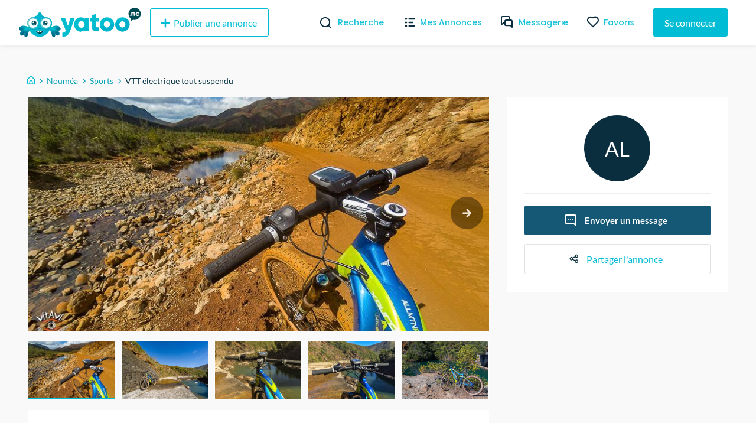

--- FILE ---
content_type: text/html; charset=utf-8
request_url: https://yatoo.nc/annonces/sports/vtt-electrique-tout-suspendu-54aa386b
body_size: 29585
content:
<!DOCTYPE html><html lang="fr"><head><meta charSet="utf-8"/><meta name="viewport" content="width=device-width, initial-scale=1.0, maximum-scale=1.0"/><meta name="theme-color" content="#00BCD4"/><link rel="apple-touch-icon" sizes="180x180" href="/_next/static/images/apple-touch-icon-ac55d625ad7e94fb9ec0a84b9090cba5.png"/><link rel="icon" type="image/png" sizes="32x32" href="/_next/static/images/favicon-32x32-5315f672697fc6d275e1f630f70c785a.png"/><link rel="icon" type="image/png" sizes="16x16" href="/_next/static/images/favicon-16x16-f92b155098b2d2b7fe3f70af7fa7c032.png"/><link rel="mask-icon" href="/_next/static/images/safari-pinned-tab-590d1de49dee1ad577a6196505273cf4.svg" color="#5bbad5"/><meta name="msapplication-TileColor" content="#da532c"/><meta name="background-color" content="#ffffff"/><link rel="preconnect" href="https://us-central1-yatoo-nc.cloudfunctions.net"/><link rel="manifest" href="/manifest.json"/><title>VTT électrique tout suspendu</title><meta name="description" content="A vendre cause départ, VTT électrique tout suspendu à 280 000 F
C&#x27;est une 2ème main acheté il y a 2 ans, taille du cadre &quot;M&quot;
Marque : HAIBIKE
Modèle : XDURO All Mountain
Batterie : 500 W"/><meta property="og:site_name" content="Yatoo NC"/><meta property="og:title" content="VTT électrique tout suspendu"/><meta property="og:description" content="A vendre cause départ, VTT électrique tout suspendu à 280 000 F
C&#x27;est une 2ème main acheté il y a 2 ans, taille du cadre &quot;M&quot;
Marque : HAIBIKE
Modèle : XDURO All Mountain
Batterie : 500 W"/><meta property="og:image" content="https://firebasestorage.googleapis.com/v0/b/yatoo-nc-images/o/ads%2F54aa386b-258c-4c1d-ada9-379fcb2af81e%2FVitavi_061017_007.jpg?alt=media&amp;token=c07d33e9-60e7-49b0-9a95-700386fa672b"/><meta property="og:image" content="https://firebasestorage.googleapis.com/v0/b/yatoo-nc-images/o/ads%2F54aa386b-258c-4c1d-ada9-379fcb2af81e%2FVitavi_041017_009.jpg?alt=media&amp;token=3ad2c336-7143-4c08-9dc4-107640fe4e87"/><meta property="og:image" content="https://firebasestorage.googleapis.com/v0/b/yatoo-nc-images/o/ads%2F54aa386b-258c-4c1d-ada9-379fcb2af81e%2FVitavi_041017_003.jpg?alt=media&amp;token=ac33a51d-2f7f-4398-aca2-159a24927ee8"/><meta property="og:image" content="https://firebasestorage.googleapis.com/v0/b/yatoo-nc-images/o/ads%2F54aa386b-258c-4c1d-ada9-379fcb2af81e%2FVitavi_041017_002.jpg?alt=media&amp;token=64746cf1-a434-4e20-a779-73d9f9cb78b2"/><meta property="og:image" content="https://firebasestorage.googleapis.com/v0/b/yatoo-nc-images/o/ads%2F54aa386b-258c-4c1d-ada9-379fcb2af81e%2FVitavi_041017_001.jpg?alt=media&amp;token=f016df04-0492-4139-b5d5-de3adcff8e76"/><meta property="og:type" content="article"/><meta property="og:url" content="https://yatoo.nc/annonces/sports/vtt-electrique-tout-suspendu-54aa386b"/><link rel="canonical" href="https://yatoo.nc/annonces/sports/vtt-electrique-tout-suspendu-54aa386b"/><meta name="next-head-count" content="24"/><link rel="preload" href="/_next/static/css/b694e4aef511238f9dbf.css" as="style"/><link rel="stylesheet" href="/_next/static/css/b694e4aef511238f9dbf.css" data-n-g=""/><noscript data-n-css=""></noscript><link rel="preload" href="/_next/static/chunks/framework.1f90cb5e8a2f84698a4d.js" as="script"/><link rel="preload" href="/_next/static/chunks/f9bec5a8.f5bebedc4fc0ba4a828a.js" as="script"/><link rel="preload" href="/_next/static/chunks/90daeab3.498e81c36b615f705156.js" as="script"/><link rel="preload" href="/_next/static/chunks/a29ae703.d7620e791868923c3dd3.js" as="script"/><link rel="preload" href="/_next/static/chunks/68.72c9d56795705e0c1994.js" as="script"/><link rel="preload" href="/_next/static/chunks/webpack-9abb60b93a6e4a9e4bf8.js" as="script"/><link rel="preload" href="/_next/static/chunks/framework.1f90cb5e8a2f84698a4d.js" as="script"/><link rel="preload" href="/_next/static/chunks/178ee6e2addf2ebc1fdf2445b6c489737fa7eb68.aa6d4a1320d31c46abdb.js" as="script"/><link rel="preload" href="/_next/static/chunks/82567176cedc52a7f73cb38c43aab7f834684f44.16d1f8e9f1ab118c1b54.js" as="script"/><link rel="preload" href="/_next/static/chunks/main-0c5c9c675d417952358d.js" as="script"/><link rel="preload" href="/_next/static/chunks/f9bec5a8.f5bebedc4fc0ba4a828a.js" as="script"/><link rel="preload" href="/_next/static/chunks/90daeab3.498e81c36b615f705156.js" as="script"/><link rel="preload" href="/_next/static/chunks/a29ae703.d7620e791868923c3dd3.js" as="script"/><link rel="preload" href="/_next/static/chunks/c615977f3e33bc25dacfc8d8a1c878b1c152577e.2691d9fe199c9973420b.js" as="script"/><link rel="preload" href="/_next/static/chunks/1ef0e4580634fb0fa892e45ff1b34a8bc07eb2d9.6907345f52f355cc8766.js" as="script"/><link rel="preload" href="/_next/static/chunks/441e497419e25dabbc4634c61a6986424dbc0976.8292ac20a7d74bfbd1db.js" as="script"/><link rel="preload" href="/_next/static/chunks/8e7a8843b8573d08b30aa57266db5bf5a5b97e44.35296c293ddc2d4856f3.js" as="script"/><link rel="preload" href="/_next/static/chunks/cb14e1170b7de50baeadd4e0ae123b000119d52c.eb0efc84c1761f572aa5.js" as="script"/><link rel="preload" href="/_next/static/chunks/b506e47259b90c59fed6cac06984b16eacda5a28.2f8d164b1aa079515df6.js" as="script"/><link rel="preload" href="/_next/static/chunks/d6a840f3f2c12fb63fa9f0195e02eba746918833.701690f671514590c958.js" as="script"/><link rel="preload" href="/_next/static/chunks/b1542cc239bf56c8a14913c0a930efe682b5cf86.85e5b5f9e13ac4fa5fbe.js" as="script"/><link rel="preload" href="/_next/static/chunks/pages/_app-013020adeb0700d63ff2.js" as="script"/><link rel="preload" href="/_next/static/chunks/2edb282b.fa06ddd348cafac3a314.js" as="script"/><link rel="preload" href="/_next/static/chunks/e999873e.4b0126f5b00cdcceca88.js" as="script"/><link rel="preload" href="/_next/static/chunks/87d427d2.2e58a0f1d70eb7eb58eb.js" as="script"/><link rel="preload" href="/_next/static/chunks/88fffc7f.84667298d082f943c515.js" as="script"/><link rel="preload" href="/_next/static/chunks/76c711f1b5786cdb15aa2e50ae62b908d92b82d0.ad5ee84c30092f7dd965.js" as="script"/><link rel="preload" href="/_next/static/chunks/0d36fcf5c6834ff02e43f903661f40e161fa6e7b.4ed471369e4f53d39795.js" as="script"/><link rel="preload" href="/_next/static/chunks/ef99273cd114b4ac08e60994c34f66b25bc4f02e.e44928208d8b42676939.js" as="script"/><link rel="preload" href="/_next/static/chunks/332b28b161019cd244367a7ccfde912783e23693.87803bd7f53ebbabacd4.js" as="script"/><link rel="preload" href="/_next/static/chunks/63142ff04575c393f603422b065d09ad1dc78878.9581265d1ae51d7b1f48.js" as="script"/><link rel="preload" href="/_next/static/chunks/21f7ee54dffdffde0367ccfac4ffe564c4771daa.babb447cc9b8bebcfad7.js" as="script"/><link rel="preload" href="/_next/static/chunks/3e6d3421ae6a5af7d322f9dadb09f8faf23af9c2.09d9a75347a2f5492fd5.js" as="script"/><link rel="preload" href="/_next/static/chunks/pages/annonces/%5Bcategory%5D/%5Bslug%5D-191c1e824b4fbefe4ff9.js" as="script"/><style data-styled="" data-styled-version="5.3.11">@font-face{font-family:'Lato';font-style:normal;font-weight:400;font-display:swap;src:local('Lato Regular'),local('Lato-Regular'),url(/_next/static/chunks/fonts/S6uyw4BMUTPHjxAwXjeu-b267ec5ad7d86fe2e606e091bcde775a.woff2) format('woff2');unicode-range:U+0100-024F,U+0259,U+1E00-1EFF,U+2020,U+20A0-20AB,U+20AD-20CF,U+2113,U+2C60-2C7F,U+A720-A7FF;}/*!sc*/
@font-face{font-family:'Lato';font-style:normal;font-weight:400;font-display:swap;src:local('Lato Regular'),local('Lato-Regular'),url(/_next/static/chunks/fonts/S6uyw4BMUTPHjx4wXg-65e877e527022735c1a1bf5ae6183cf6.woff2) format('woff2');unicode-range:U+0000-00FF,U+0131,U+0152-0153,U+02BB-02BC,U+02C6,U+02DA,U+02DC,U+2000-206F,U+2074,U+20AC,U+2122,U+2191,U+2193,U+2212,U+2215,U+FEFF,U+FFFD;}/*!sc*/
@font-face{font-family:'Lato';font-style:normal;font-weight:700;font-display:swap;src:local('Lato Bold'),local('Lato-Bold'),url(/_next/static/chunks/fonts/S6u9w4BMUTPHh6UVSwaPGR_p-4223b364def982e9d26cce33f074f6c2.woff2) format('woff2');unicode-range:U+0100-024F,U+0259,U+1E00-1EFF,U+2020,U+20A0-20AB,U+20AD-20CF,U+2113,U+2C60-2C7F,U+A720-A7FF;}/*!sc*/
@font-face{font-family:'Lato';font-style:normal;font-weight:700;font-display:swap;src:local('Lato Bold'),local('Lato-Bold'),url(/_next/static/chunks/fonts/S6u9w4BMUTPHh6UVSwiPGQ-f1405bd8a987c2ea8a67be8c371af61b.woff2) format('woff2');unicode-range:U+0000-00FF,U+0131,U+0152-0153,U+02BB-02BC,U+02C6,U+02DA,U+02DC,U+2000-206F,U+2074,U+20AC,U+2122,U+2191,U+2193,U+2212,U+2215,U+FEFF,U+FFFD;}/*!sc*/
@font-face{font-family:'Poppins';font-style:normal;font-weight:400;font-display:swap;src:local('Poppins Regular'),local('Poppins-Regular'),url(/_next/static/chunks/fonts/pxiEyp8kv8JHgFVrJJbecmNE-7dbe1c3f3d8cc1ba2168366ea300c627.woff2) format('woff2');unicode-range:U+0900-097F,U+1CD0-1CF6,U+1CF8-1CF9,U+200C-200D,U+20A8,U+20B9,U+25CC,U+A830-A839,U+A8E0-A8FB;}/*!sc*/
@font-face{font-family:'Poppins';font-style:normal;font-weight:400;font-display:swap;src:local('Poppins Regular'),local('Poppins-Regular'),url(/_next/static/chunks/fonts/pxiEyp8kv8JHgFVrJJnecmNE-2d053191b36dde4f2f903f6bd5cb5eec.woff2) format('woff2');unicode-range:U+0100-024F,U+0259,U+1E00-1EFF,U+2020,U+20A0-20AB,U+20AD-20CF,U+2113,U+2C60-2C7F,U+A720-A7FF;}/*!sc*/
@font-face{font-family:'Poppins';font-style:normal;font-weight:400;font-display:swap;src:local('Poppins Regular'),local('Poppins-Regular'),url(/_next/static/chunks/fonts/pxiEyp8kv8JHgFVrJJfecg-5224cd4c8d93efc4fd95dfdeb613ab05.woff2) format('woff2');unicode-range:U+0000-00FF,U+0131,U+0152-0153,U+02BB-02BC,U+02C6,U+02DA,U+02DC,U+2000-206F,U+2074,U+20AC,U+2122,U+2191,U+2193,U+2212,U+2215,U+FEFF,U+FFFD;}/*!sc*/
@font-face{font-family:'Poppins';font-style:normal;font-weight:500;font-display:swap;src:local('Poppins Regular'),local('Poppins-Regular'),url(/_next/static/chunks/fonts/poppins-v9-latin-ext-500-4b0ee5439287b28586b9aee1c8550034.woff2) format('woff2');unicode-range:U+0100-024F,U+0259,U+1E00-1EFF,U+2020,U+20A0-20AB,U+20AD-20CF,U+2113,U+2C60-2C7F,U+A720-A7FF;}/*!sc*/
@font-face{font-family:'Poppins';font-style:normal;font-weight:500;font-display:swap;src:local('Poppins Medium'),local('Poppins-Medium'),url(/_next/static/chunks/fonts/poppins-v9-latin-ext-500-4b0ee5439287b28586b9aee1c8550034.woff2) format('woff2');}/*!sc*/
@font-face{font-family:'Poppins';font-style:normal;font-weight:600;font-display:swap;src:local('Poppins SemiBold'),local('Poppins-SemiBold'),url(/_next/static/chunks/fonts/pxiByp8kv8JHgFVrLEj6Z11lFc-K-a5fe02a198a858cdeb24a5ed26b2fffc.woff2) format('woff2');unicode-range:U+0900-097F,U+1CD0-1CF6,U+1CF8-1CF9,U+200C-200D,U+20A8,U+20B9,U+25CC,U+A830-A839,U+A8E0-A8FB;}/*!sc*/
@font-face{font-family:'Poppins';font-style:normal;font-weight:600;font-display:swap;src:local('Poppins SemiBold'),local('Poppins-SemiBold'),url(/_next/static/chunks/fonts/pxiByp8kv8JHgFVrLEj6Z1JlFc-K-29c728e10b15ef13d864e5c568158062.woff2) format('woff2');unicode-range:U+0100-024F,U+0259,U+1E00-1EFF,U+2020,U+20A0-20AB,U+20AD-20CF,U+2113,U+2C60-2C7F,U+A720-A7FF;}/*!sc*/
@font-face{font-family:'Poppins';font-style:normal;font-weight:600;font-display:swap;src:local('Poppins SemiBold'),local('Poppins-SemiBold'),url(/_next/static/chunks/fonts/pxiByp8kv8JHgFVrLEj6Z1xlFQ-d4e54a8767fc7a098f4aae66e142841a.woff2) format('woff2');unicode-range:U+0000-00FF,U+0131,U+0152-0153,U+02BB-02BC,U+02C6,U+02DA,U+02DC,U+2000-206F,U+2074,U+20AC,U+2122,U+2191,U+2193,U+2212,U+2215,U+FEFF,U+FFFD;}/*!sc*/
@font-face{font-family:'Poppins';font-style:normal;font-weight:700;font-display:swap;src:local('Poppins Bold'),local('Poppins-Bold'),url(/_next/static/chunks/fonts/pxiByp8kv8JHgFVrLCz7Z11lFc-K-04bc8605e1b51dbf9068626afa361f36.woff2) format('woff2');unicode-range:U+0900-097F,U+1CD0-1CF6,U+1CF8-1CF9,U+200C-200D,U+20A8,U+20B9,U+25CC,U+A830-A839,U+A8E0-A8FB;}/*!sc*/
@font-face{font-family:'Poppins';font-style:normal;font-weight:700;font-display:swap;src:local('Poppins Bold'),local('Poppins-Bold'),url(/_next/static/chunks/fonts/pxiByp8kv8JHgFVrLCz7Z1JlFc-K-cbf6a43847d3a94a6d6bda69ab73d3be.woff2) format('woff2');unicode-range:U+0100-024F,U+0259,U+1E00-1EFF,U+2020,U+20A0-20AB,U+20AD-20CF,U+2113,U+2C60-2C7F,U+A720-A7FF;}/*!sc*/
@font-face{font-family:'Poppins';font-style:normal;font-weight:700;font-display:swap;src:local('Poppins Bold'),local('Poppins-Bold'),url(/_next/static/chunks/fonts/pxiByp8kv8JHgFVrLCz7Z1xlFQ-c42d83a607aac6b2d4225ae46ea33599.woff2) format('woff2');unicode-range:U+0000-00FF,U+0131,U+0152-0153,U+02BB-02BC,U+02C6,U+02DA,U+02DC,U+2000-206F,U+2074,U+20AC,U+2122,U+2191,U+2193,U+2212,U+2215,U+FEFF,U+FFFD;}/*!sc*/
*,*::before,*::after{box-sizing:border-box;}/*!sc*/
:not(output):-moz-ui-invalid{box-shadow:none;}/*!sc*/
input:-webkit-autofill,input:-webkit-autofill:hover,input:-webkit-autofill:focus,textarea:-webkit-autofill,textarea:-webkit-autofill:hover,textarea:-webkit-autofill:focus,select:-webkit-autofill,select:-webkit-autofill:hover,select:-webkit-autofill:focus{-webkit-text-fill-color:#00bcd4;-webkit-box-shadow:0 0 0px 1000px white inset;-webkit-transition:background-color 5000s ease-in-out 0s;transition:background-color 5000s ease-in-out 0s;}/*!sc*/
input{-webkit-filter:none;filter:none;}/*!sc*/
::-webkit-scrollbar{width:7px;height:5px;}/*!sc*/
::-webkit-scrollbar-button{width:0px;height:0px;}/*!sc*/
::-webkit-scrollbar-thumb{background:#00bcd4;border:0px none #ffffff;border-radius:50px;}/*!sc*/
::-webkit-scrollbar-thumb:hover{background:#01b0c7;}/*!sc*/
::-webkit-scrollbar-thumb:active{background:#00a4ba;}/*!sc*/
::-webkit-scrollbar-track{background:#e9e9e9;border:0px none #ffffff;border-radius:46px;}/*!sc*/
::-webkit-scrollbar-track:hover{background:#eaeaea;}/*!sc*/
::-webkit-scrollbar-track:active{background:#e7e7e7;}/*!sc*/
::-webkit-scrollbar-corner{background:transparent;}/*!sc*/
html{overflow-x:hidden !important;max-width:100% !important;}/*!sc*/
body{padding-top:76px;font-family:'Lato',sans-serif;margin:0;background-color:#f9f9f9;overflow-x:hidden !important;overflow-anchor:none;max-width:100% !important;}/*!sc*/
@media (max-width:768px){body{padding-top:56px;}}/*!sc*/
textarea:focus,input:focus{outline:none;}/*!sc*/
h1,h2,h3,h4{font-family:'Poppins',sans-serif;font-weight:bold;margin-top:0;margin-bottom:1rem;}/*!sc*/
a{-webkit-text-decoration:none;text-decoration:none;color:#00BCD4;-webkit-transition-duration:0.3s;transition-duration:0.3s;}/*!sc*/
a:hover{color:#002F3F;}/*!sc*/
#nprogress .bar{background:#00bcd4;}/*!sc*/
.form-profil-checkbox{margin-bottom:20px;}/*!sc*/
.form-profil-checkbox label span{font-size:13px !important;}/*!sc*/
.slider-wrapper .slide img{width:101% !important;}/*!sc*/
@media only screen and (max-width:1024px){.hXPUlG{padding-left:1rem !important;padding-right:1rem !important;}}/*!sc*/
.carousel .control-dots{padding:0;}/*!sc*/
.carousel .control-arrow,.carousel.carousel-slider .control-arrow{opacity:.8 !important;}/*!sc*/
.carousel .control-arrow:hover,.carousel.carousel-slider .control-arrow:hover{opacity:1 !important;}/*!sc*/
textarea:disabled,input:not([type]):disabled,input[type="color" i]:disabled,input[type="date" i]:disabled,input[type="datetime" i]:disabled,input[type="datetime-local" i]:disabled,input[type="email" i]:disabled,input[type="month" i]:disabled,input[type="password" i]:disabled,input[type="number" i]:disabled,input[type="search" i]:disabled,input[type="tel" i]:disabled,input[type="text" i]:disabled,input[type="time" i]:disabled,input[type="url" i]:disabled,input[type="week" i]:disabled{background-color:transparent;cursor:not-allowed;}/*!sc*/
data-styled.g1[id="sc-global-cmSrLT1"]{content:"sc-global-cmSrLT1,"}/*!sc*/
.hwGhjj{margin-right:auto;margin-left:auto;padding-right:0.5rem;padding-left:0.5rem;}/*!sc*/
@media only screen and (min-width:48em){.hwGhjj{width:46rem;}}/*!sc*/
@media only screen and (min-width:64em){.hwGhjj{width:61rem;}}/*!sc*/
@media only screen and (min-width:75em){.hwGhjj{width:76rem;}}/*!sc*/
data-styled.g2[id="sc-aXZVg"]{content:"hwGhjj,"}/*!sc*/
.gWlAOS{box-sizing:border-box;display:-webkit-box;display:-webkit-flex;display:-ms-flexbox;display:flex;-webkit-flex:0 1 auto;-ms-flex:0 1 auto;flex:0 1 auto;-webkit-flex-direction:row;-ms-flex-direction:row;flex-direction:row;-webkit-flex-wrap:wrap;-ms-flex-wrap:wrap;flex-wrap:wrap;margin-right:-0.5rem;margin-left:-0.5rem;}/*!sc*/
data-styled.g3[id="sc-gEvEer"]{content:"gWlAOS,"}/*!sc*/
.juwIRJ{box-sizing:border-box;-webkit-flex:0 0 auto;-ms-flex:0 0 auto;flex:0 0 auto;padding-right:0.5rem;padding-left:0.5rem;}/*!sc*/
@media only screen and (min-width:0em){.juwIRJ{-webkit-flex-basis:100%;-ms-flex-preferred-size:100%;flex-basis:100%;max-width:100%;display:block;}}/*!sc*/
@media only screen and (min-width:48em){.juwIRJ{-webkit-flex-basis:58.333333333333336%;-ms-flex-preferred-size:58.333333333333336%;flex-basis:58.333333333333336%;max-width:58.333333333333336%;display:block;}}/*!sc*/
@media only screen and (min-width:64em){.juwIRJ{-webkit-flex-basis:66.66666666666667%;-ms-flex-preferred-size:66.66666666666667%;flex-basis:66.66666666666667%;max-width:66.66666666666667%;display:block;}}/*!sc*/
.dSJujl{box-sizing:border-box;-webkit-flex:0 0 auto;-ms-flex:0 0 auto;flex:0 0 auto;padding-right:0.5rem;padding-left:0.5rem;}/*!sc*/
@media only screen and (min-width:0em){.dSJujl{-webkit-flex-basis:100%;-ms-flex-preferred-size:100%;flex-basis:100%;max-width:100%;display:block;}}/*!sc*/
@media only screen and (min-width:48em){.dSJujl{-webkit-flex-basis:41.66666666666667%;-ms-flex-preferred-size:41.66666666666667%;flex-basis:41.66666666666667%;max-width:41.66666666666667%;display:block;}}/*!sc*/
@media only screen and (min-width:64em){.dSJujl{-webkit-flex-basis:33.333333333333336%;-ms-flex-preferred-size:33.333333333333336%;flex-basis:33.333333333333336%;max-width:33.333333333333336%;display:block;}}/*!sc*/
data-styled.g4[id="sc-eqUAAy"]{content:"juwIRJ,dSJujl,"}/*!sc*/
.bzCMIs{box-sizing:border-box;}/*!sc*/
.fqZkdU{box-sizing:border-box;margin-top:50px;display:-webkit-box;display:-webkit-flex;display:-ms-flexbox;display:flex;-webkit-box-pack:justify;-webkit-justify-content:space-between;-ms-flex-pack:justify;justify-content:space-between;}/*!sc*/
.cMubkd{box-sizing:border-box;margin-top:30px;width:100%;}/*!sc*/
.bJPENQ{box-sizing:border-box;margin-left:-1rem;margin-right:-1rem;display:-webkit-box;display:-webkit-flex;display:-ms-flexbox;display:flex;-webkit-flex-wrap:wrap;-ms-flex-wrap:wrap;flex-wrap:wrap;}/*!sc*/
.faRGRi{box-sizing:border-box;padding-left:.5rem;padding-right:.5rem;width:100%;}/*!sc*/
@media screen and (min-width:32em){.faRGRi{width:50%;}}/*!sc*/
@media screen and (min-width:48em){.faRGRi{width:33.33333333333333%;}}/*!sc*/
@media screen and (min-width:64em){.faRGRi{width:25%;}}/*!sc*/
data-styled.g6[id="Box__BoxWrapper-sc-m50ttq-0"]{content:"bzCMIs,fqZkdU,cMubkd,bJPENQ,faRGRi,"}/*!sc*/
.fHEgXt{box-sizing:border-box;margin-bottom:0px;margin-left:8px;margin-top:0px;}/*!sc*/
.citBHA{box-sizing:border-box;margin-bottom:0px;margin-top:0px;}/*!sc*/
.hnGUHl{box-sizing:border-box;margin-bottom:0px;margin-top:0px;font-size:11px;color:#595959;}/*!sc*/
data-styled.g7[id="Text__TextWrapper-sc-15lufec-0"]{content:"fHEgXt,citBHA,hnGUHl,"}/*!sc*/
.eMa-dTE{cursor:pointer;display:-webkit-inline-box;display:-webkit-inline-flex;display:-ms-inline-flexbox;display:inline-flex;-webkit-align-items:center;-webkit-box-align:center;-ms-flex-align:center;align-items:center;-webkit-box-pack:center;-webkit-justify-content:center;-ms-flex-pack:center;justify-content:center;color:#ffffff;background-color:#00BCD4;min-height:48px;min-width:48px;border-radius:3px;font-family:inherit;font-size:16px;font-weight:500;-webkit-text-decoration:none;text-decoration:none;padding-top:8px;padding-bottom:8px;padding-left:15px;padding-right:15px;border:0;-webkit-transition:all 0.3s ease;transition:all 0.3s ease;box-sizing:border-box;color:#00BCD4;background-color:transparent;border:1px solid #00BCD4;}/*!sc*/
.eMa-dTE span.btn-text{padding-left:4px;padding-right:4px;}/*!sc*/
.eMa-dTE span.btn-icon{display:-webkit-box;display:-webkit-flex;display:-ms-flexbox;display:flex;}/*!sc*/
.eMa-dTE span.btn-icon > div{display:-webkit-box !important;display:-webkit-flex !important;display:-ms-flexbox !important;display:flex !important;}/*!sc*/
.eMa-dTE.primary:hover{background-color:#002F3F;}/*!sc*/
.eMa-dTE:focus{outline:none;}/*!sc*/
.eMa-dTE.secondary{z-index:1;position:relative;overflow:hidden;-webkit-transition:color 0.4s ease-in-out;transition:color 0.4s ease-in-out;}/*!sc*/
.eMa-dTE.secondary::before{content:'';z-index:-1;position:absolute;top:50%;left:50%;width:1em;height:1em;border-radius:50%;background-color:#00BCD4;-webkit-transform-origin:center;-ms-transform-origin:center;transform-origin:center;-webkit-transform:translate(-50%,-50%) scale(0);-ms-transform:translate(-50%,-50%) scale(0);transform:translate(-50%,-50%) scale(0);-webkit-transition:-webkit-transform 0.3s ease-in-out;-webkit-transition:transform 0.3s ease-in-out;transition:transform 0.3s ease-in-out;}/*!sc*/
.eMa-dTE.secondary:hover{color:white;}/*!sc*/
.eMa-dTE.secondary:hover::before{-webkit-transform:translate(-50%,-50%) scale(15);-ms-transform:translate(-50%,-50%) scale(15);transform:translate(-50%,-50%) scale(15);}/*!sc*/
.eMa-dTE.is-material{box-shadow:0px 1px 5px 0px rgba(0,0,0,0.2),0px 2px 2px 0px rgba(0,0,0,0.14),0px 3px 1px -2px rgba(0,0,0,0.12);}/*!sc*/
.eMa-dTE.is-loading .btn-text{padding-left:8px;padding-right:8px;}/*!sc*/
.jidLmw{cursor:pointer;display:-webkit-inline-box;display:-webkit-inline-flex;display:-ms-inline-flexbox;display:inline-flex;-webkit-align-items:center;-webkit-box-align:center;-ms-flex-align:center;align-items:center;-webkit-box-pack:center;-webkit-justify-content:center;-ms-flex-pack:center;justify-content:center;color:#ffffff;background-color:#00BCD4;min-height:48px;min-width:48px;border-radius:3px;font-family:inherit;font-size:16px;font-weight:500;-webkit-text-decoration:none;text-decoration:none;padding-top:8px;padding-bottom:8px;padding-left:15px;padding-right:15px;border:0;-webkit-transition:all 0.3s ease;transition:all 0.3s ease;border-width:1px;border-style:solid;background-color:transparent;box-sizing:border-box;color:#8C8C8C;}/*!sc*/
.jidLmw span.btn-text{padding-left:4px;padding-right:4px;}/*!sc*/
.jidLmw span.btn-icon{display:-webkit-box;display:-webkit-flex;display:-ms-flexbox;display:flex;}/*!sc*/
.jidLmw span.btn-icon > div{display:-webkit-box !important;display:-webkit-flex !important;display:-ms-flexbox !important;display:flex !important;}/*!sc*/
.jidLmw.primary:hover{background-color:#002F3F;}/*!sc*/
.jidLmw:focus{outline:none;}/*!sc*/
.jidLmw.secondary{z-index:1;position:relative;overflow:hidden;-webkit-transition:color 0.4s ease-in-out;transition:color 0.4s ease-in-out;}/*!sc*/
.jidLmw.secondary::before{content:'';z-index:-1;position:absolute;top:50%;left:50%;width:1em;height:1em;border-radius:50%;background-color:#00BCD4;-webkit-transform-origin:center;-ms-transform-origin:center;transform-origin:center;-webkit-transform:translate(-50%,-50%) scale(0);-ms-transform:translate(-50%,-50%) scale(0);transform:translate(-50%,-50%) scale(0);-webkit-transition:-webkit-transform 0.3s ease-in-out;-webkit-transition:transform 0.3s ease-in-out;transition:transform 0.3s ease-in-out;}/*!sc*/
.jidLmw.secondary:hover{color:white;}/*!sc*/
.jidLmw.secondary:hover::before{-webkit-transform:translate(-50%,-50%) scale(15);-ms-transform:translate(-50%,-50%) scale(15);transform:translate(-50%,-50%) scale(15);}/*!sc*/
.jidLmw.is-material{box-shadow:0px 1px 5px 0px rgba(0,0,0,0.2),0px 2px 2px 0px rgba(0,0,0,0.14),0px 3px 1px -2px rgba(0,0,0,0.12);}/*!sc*/
.jidLmw.is-loading .btn-text{padding-left:8px;padding-right:8px;}/*!sc*/
.cjfTvk{cursor:pointer;display:-webkit-inline-box;display:-webkit-inline-flex;display:-ms-inline-flexbox;display:inline-flex;-webkit-align-items:center;-webkit-box-align:center;-ms-flex-align:center;align-items:center;-webkit-box-pack:center;-webkit-justify-content:center;-ms-flex-pack:center;justify-content:center;color:#ffffff;background-color:#00BCD4;min-height:48px;min-width:48px;border-radius:3px;font-family:inherit;font-size:16px;font-weight:500;-webkit-text-decoration:none;text-decoration:none;padding-top:8px;padding-bottom:8px;padding-left:15px;padding-right:15px;border:0;-webkit-transition:all 0.3s ease;transition:all 0.3s ease;box-sizing:border-box;}/*!sc*/
.cjfTvk span.btn-text{padding-left:4px;padding-right:4px;}/*!sc*/
.cjfTvk span.btn-icon{display:-webkit-box;display:-webkit-flex;display:-ms-flexbox;display:flex;}/*!sc*/
.cjfTvk span.btn-icon > div{display:-webkit-box !important;display:-webkit-flex !important;display:-ms-flexbox !important;display:flex !important;}/*!sc*/
.cjfTvk.primary:hover{background-color:#002F3F;}/*!sc*/
.cjfTvk:focus{outline:none;}/*!sc*/
.cjfTvk.secondary{z-index:1;position:relative;overflow:hidden;-webkit-transition:color 0.4s ease-in-out;transition:color 0.4s ease-in-out;}/*!sc*/
.cjfTvk.secondary::before{content:'';z-index:-1;position:absolute;top:50%;left:50%;width:1em;height:1em;border-radius:50%;background-color:#00BCD4;-webkit-transform-origin:center;-ms-transform-origin:center;transform-origin:center;-webkit-transform:translate(-50%,-50%) scale(0);-ms-transform:translate(-50%,-50%) scale(0);transform:translate(-50%,-50%) scale(0);-webkit-transition:-webkit-transform 0.3s ease-in-out;-webkit-transition:transform 0.3s ease-in-out;transition:transform 0.3s ease-in-out;}/*!sc*/
.cjfTvk.secondary:hover{color:white;}/*!sc*/
.cjfTvk.secondary:hover::before{-webkit-transform:translate(-50%,-50%) scale(15);-ms-transform:translate(-50%,-50%) scale(15);transform:translate(-50%,-50%) scale(15);}/*!sc*/
.cjfTvk.is-material{box-shadow:0px 1px 5px 0px rgba(0,0,0,0.2),0px 2px 2px 0px rgba(0,0,0,0.14),0px 3px 1px -2px rgba(0,0,0,0.12);}/*!sc*/
.cjfTvk.is-loading .btn-text{padding-left:8px;padding-right:8px;}/*!sc*/
.faqpDE{cursor:pointer;display:-webkit-inline-box;display:-webkit-inline-flex;display:-ms-inline-flexbox;display:inline-flex;-webkit-align-items:center;-webkit-box-align:center;-ms-flex-align:center;align-items:center;-webkit-box-pack:center;-webkit-justify-content:center;-ms-flex-pack:center;justify-content:center;color:#ffffff;background-color:#00BCD4;min-height:48px;min-width:48px;border-radius:3px;font-family:inherit;font-size:16px;font-weight:500;-webkit-text-decoration:none;text-decoration:none;padding-top:8px;padding-bottom:8px;padding-left:15px;padding-right:15px;border:0;-webkit-transition:all 0.3s ease;transition:all 0.3s ease;border:0;color:#00BCD4;background-color:transparent;-webkit-text-decoration:underline;text-decoration:underline;height:auto;padding:0;box-sizing:border-box;}/*!sc*/
.faqpDE span.btn-text{padding-left:4px;padding-right:4px;}/*!sc*/
.faqpDE span.btn-icon{display:-webkit-box;display:-webkit-flex;display:-ms-flexbox;display:flex;}/*!sc*/
.faqpDE span.btn-icon > div{display:-webkit-box !important;display:-webkit-flex !important;display:-ms-flexbox !important;display:flex !important;}/*!sc*/
.faqpDE.primary:hover{background-color:#002F3F;}/*!sc*/
.faqpDE:focus{outline:none;}/*!sc*/
.faqpDE.secondary{z-index:1;position:relative;overflow:hidden;-webkit-transition:color 0.4s ease-in-out;transition:color 0.4s ease-in-out;}/*!sc*/
.faqpDE.secondary::before{content:'';z-index:-1;position:absolute;top:50%;left:50%;width:1em;height:1em;border-radius:50%;background-color:#00BCD4;-webkit-transform-origin:center;-ms-transform-origin:center;transform-origin:center;-webkit-transform:translate(-50%,-50%) scale(0);-ms-transform:translate(-50%,-50%) scale(0);transform:translate(-50%,-50%) scale(0);-webkit-transition:-webkit-transform 0.3s ease-in-out;-webkit-transition:transform 0.3s ease-in-out;transition:transform 0.3s ease-in-out;}/*!sc*/
.faqpDE.secondary:hover{color:white;}/*!sc*/
.faqpDE.secondary:hover::before{-webkit-transform:translate(-50%,-50%) scale(15);-ms-transform:translate(-50%,-50%) scale(15);transform:translate(-50%,-50%) scale(15);}/*!sc*/
.faqpDE.is-material{box-shadow:0px 1px 5px 0px rgba(0,0,0,0.2),0px 2px 2px 0px rgba(0,0,0,0.14),0px 3px 1px -2px rgba(0,0,0,0.12);}/*!sc*/
.faqpDE.is-loading .btn-text{padding-left:8px;padding-right:8px;}/*!sc*/
.faqpDE:hover{color:#002F3F;}/*!sc*/
.cPXySW{cursor:pointer;display:-webkit-inline-box;display:-webkit-inline-flex;display:-ms-inline-flexbox;display:inline-flex;-webkit-align-items:center;-webkit-box-align:center;-ms-flex-align:center;align-items:center;-webkit-box-pack:center;-webkit-justify-content:center;-ms-flex-pack:center;justify-content:center;color:#ffffff;background-color:#00BCD4;min-height:48px;min-width:48px;border-radius:3px;font-family:inherit;font-size:16px;font-weight:500;-webkit-text-decoration:none;text-decoration:none;padding-top:8px;padding-bottom:8px;padding-left:15px;padding-right:15px;border:0;-webkit-transition:all 0.3s ease;transition:all 0.3s ease;border-width:1px;border-style:solid;background-color:transparent;box-sizing:border-box;height:40px;}/*!sc*/
.cPXySW span.btn-text{padding-left:4px;padding-right:4px;}/*!sc*/
.cPXySW span.btn-icon{display:-webkit-box;display:-webkit-flex;display:-ms-flexbox;display:flex;}/*!sc*/
.cPXySW span.btn-icon > div{display:-webkit-box !important;display:-webkit-flex !important;display:-ms-flexbox !important;display:flex !important;}/*!sc*/
.cPXySW.primary:hover{background-color:#002F3F;}/*!sc*/
.cPXySW:focus{outline:none;}/*!sc*/
.cPXySW.secondary{z-index:1;position:relative;overflow:hidden;-webkit-transition:color 0.4s ease-in-out;transition:color 0.4s ease-in-out;}/*!sc*/
.cPXySW.secondary::before{content:'';z-index:-1;position:absolute;top:50%;left:50%;width:1em;height:1em;border-radius:50%;background-color:#00BCD4;-webkit-transform-origin:center;-ms-transform-origin:center;transform-origin:center;-webkit-transform:translate(-50%,-50%) scale(0);-ms-transform:translate(-50%,-50%) scale(0);transform:translate(-50%,-50%) scale(0);-webkit-transition:-webkit-transform 0.3s ease-in-out;-webkit-transition:transform 0.3s ease-in-out;transition:transform 0.3s ease-in-out;}/*!sc*/
.cPXySW.secondary:hover{color:white;}/*!sc*/
.cPXySW.secondary:hover::before{-webkit-transform:translate(-50%,-50%) scale(15);-ms-transform:translate(-50%,-50%) scale(15);transform:translate(-50%,-50%) scale(15);}/*!sc*/
.cPXySW.is-material{box-shadow:0px 1px 5px 0px rgba(0,0,0,0.2),0px 2px 2px 0px rgba(0,0,0,0.14),0px 3px 1px -2px rgba(0,0,0,0.12);}/*!sc*/
.cPXySW.is-loading .btn-text{padding-left:8px;padding-right:8px;}/*!sc*/
.gDXPAM{cursor:pointer;display:-webkit-inline-box;display:-webkit-inline-flex;display:-ms-inline-flexbox;display:inline-flex;-webkit-align-items:center;-webkit-box-align:center;-ms-flex-align:center;align-items:center;-webkit-box-pack:center;-webkit-justify-content:center;-ms-flex-pack:center;justify-content:center;color:#ffffff;background-color:#00BCD4;min-height:48px;min-width:48px;border-radius:3px;font-family:inherit;font-size:16px;font-weight:500;-webkit-text-decoration:none;text-decoration:none;padding-top:8px;padding-bottom:8px;padding-left:15px;padding-right:15px;border:0;-webkit-transition:all 0.3s ease;transition:all 0.3s ease;border:0;color:#00BCD4;background-color:transparent;-webkit-text-decoration:underline;text-decoration:underline;height:auto;padding:0;box-sizing:border-box;color:#0B2F3F;}/*!sc*/
.gDXPAM span.btn-text{padding-left:4px;padding-right:4px;}/*!sc*/
.gDXPAM span.btn-icon{display:-webkit-box;display:-webkit-flex;display:-ms-flexbox;display:flex;}/*!sc*/
.gDXPAM span.btn-icon > div{display:-webkit-box !important;display:-webkit-flex !important;display:-ms-flexbox !important;display:flex !important;}/*!sc*/
.gDXPAM.primary:hover{background-color:#002F3F;}/*!sc*/
.gDXPAM:focus{outline:none;}/*!sc*/
.gDXPAM.secondary{z-index:1;position:relative;overflow:hidden;-webkit-transition:color 0.4s ease-in-out;transition:color 0.4s ease-in-out;}/*!sc*/
.gDXPAM.secondary::before{content:'';z-index:-1;position:absolute;top:50%;left:50%;width:1em;height:1em;border-radius:50%;background-color:#00BCD4;-webkit-transform-origin:center;-ms-transform-origin:center;transform-origin:center;-webkit-transform:translate(-50%,-50%) scale(0);-ms-transform:translate(-50%,-50%) scale(0);transform:translate(-50%,-50%) scale(0);-webkit-transition:-webkit-transform 0.3s ease-in-out;-webkit-transition:transform 0.3s ease-in-out;transition:transform 0.3s ease-in-out;}/*!sc*/
.gDXPAM.secondary:hover{color:white;}/*!sc*/
.gDXPAM.secondary:hover::before{-webkit-transform:translate(-50%,-50%) scale(15);-ms-transform:translate(-50%,-50%) scale(15);transform:translate(-50%,-50%) scale(15);}/*!sc*/
.gDXPAM.is-material{box-shadow:0px 1px 5px 0px rgba(0,0,0,0.2),0px 2px 2px 0px rgba(0,0,0,0.14),0px 3px 1px -2px rgba(0,0,0,0.12);}/*!sc*/
.gDXPAM.is-loading .btn-text{padding-left:8px;padding-right:8px;}/*!sc*/
.gDXPAM:hover{color:#002F3F;}/*!sc*/
.eXBeyB{cursor:pointer;display:-webkit-inline-box;display:-webkit-inline-flex;display:-ms-inline-flexbox;display:inline-flex;-webkit-align-items:center;-webkit-box-align:center;-ms-flex-align:center;align-items:center;-webkit-box-pack:center;-webkit-justify-content:center;-ms-flex-pack:center;justify-content:center;color:#ffffff;background-color:#00BCD4;min-height:48px;min-width:48px;border-radius:3px;font-family:inherit;font-size:16px;font-weight:500;-webkit-text-decoration:none;text-decoration:none;padding-top:8px;padding-bottom:8px;padding-left:15px;padding-right:15px;border:0;-webkit-transition:all 0.3s ease;transition:all 0.3s ease;box-sizing:border-box;font-size:12px;background-color:#155876;}/*!sc*/
.eXBeyB span.btn-text{padding-left:4px;padding-right:4px;}/*!sc*/
.eXBeyB span.btn-icon{display:-webkit-box;display:-webkit-flex;display:-ms-flexbox;display:flex;}/*!sc*/
.eXBeyB span.btn-icon > div{display:-webkit-box !important;display:-webkit-flex !important;display:-ms-flexbox !important;display:flex !important;}/*!sc*/
.eXBeyB.primary:hover{background-color:#002F3F;}/*!sc*/
.eXBeyB:focus{outline:none;}/*!sc*/
.eXBeyB.secondary{z-index:1;position:relative;overflow:hidden;-webkit-transition:color 0.4s ease-in-out;transition:color 0.4s ease-in-out;}/*!sc*/
.eXBeyB.secondary::before{content:'';z-index:-1;position:absolute;top:50%;left:50%;width:1em;height:1em;border-radius:50%;background-color:#00BCD4;-webkit-transform-origin:center;-ms-transform-origin:center;transform-origin:center;-webkit-transform:translate(-50%,-50%) scale(0);-ms-transform:translate(-50%,-50%) scale(0);transform:translate(-50%,-50%) scale(0);-webkit-transition:-webkit-transform 0.3s ease-in-out;-webkit-transition:transform 0.3s ease-in-out;transition:transform 0.3s ease-in-out;}/*!sc*/
.eXBeyB.secondary:hover{color:white;}/*!sc*/
.eXBeyB.secondary:hover::before{-webkit-transform:translate(-50%,-50%) scale(15);-ms-transform:translate(-50%,-50%) scale(15);transform:translate(-50%,-50%) scale(15);}/*!sc*/
.eXBeyB.is-material{box-shadow:0px 1px 5px 0px rgba(0,0,0,0.2),0px 2px 2px 0px rgba(0,0,0,0.14),0px 3px 1px -2px rgba(0,0,0,0.12);}/*!sc*/
.eXBeyB.is-loading .btn-text{padding-left:8px;padding-right:8px;}/*!sc*/
data-styled.g21[id="buttonstyle__ButtonStyle-sc-ntq24p-0"]{content:"eMa-dTE,jidLmw,cjfTvk,faqpDE,cPXySW,gDXPAM,eXBeyB,"}/*!sc*/
.ghEOuY{display:block;width:auto;height:50px;max-width:280px;}/*!sc*/
@media (max-width:768px){.ghEOuY{height:60px;}}/*!sc*/
data-styled.g23[id="Logo__LogoImage-sc-1wwkau4-0"]{content:"ghEOuY,"}/*!sc*/
.geYRbO{position:relative;cursor:pointer;display:block;overflow:hidden;}/*!sc*/
.geYRbO::before{position:absolute;top:0;left:-75%;z-index:2;display:block;content:'';width:50%;height:100%;background:-webkit-linear-gradient( left,rgba(255,255,255,0) 0%,rgba(255,255,255,0.3) 100% );background:linear-gradient( to right,rgba(255,255,255,0) 0%,rgba(255,255,255,0.3) 100% );-webkit-transform:skewX(-25deg);-webkit-transform:skewX(-25deg);-ms-transform:skewX(-25deg);transform:skewX(-25deg);}/*!sc*/
.geYRbO:hover::before{-webkit-animation:kliYvA 0.75s;-webkit-animation:kliYvA 0.75s;animation:kliYvA 0.75s;}/*!sc*/
data-styled.g24[id="Logo__ALogoWrapper-sc-1wwkau4-1"]{content:"geYRbO,"}/*!sc*/
.hgJqyc{box-sizing:border-box;margin-bottom:1rem;margin-top:0px;font-size:20px;color:#0B2F3F;font-weight:600;text-align:left;}/*!sc*/
.dfWVUg{box-sizing:border-box;margin-bottom:10px;margin-top:0px;font-size:18px;color:#0B2F3F;font-family:Poppins;font-weight:600;}/*!sc*/
.fAyxug{box-sizing:border-box;margin-bottom:1rem;margin-top:0px;font-size:18px;color:#002F3F;font-family:'Lato',sans-serif;font-weight:600;}/*!sc*/
.fAUwmf{box-sizing:border-box;margin-bottom:4px;margin-top:0px;font-size:15px;color:#002F3F;font-weight:bold;}/*!sc*/
data-styled.g25[id="Heading__HeadingWrapper-sc-vaqy1n-0"]{content:"hgJqyc,dfWVUg,fAyxug,fAUwmf,"}/*!sc*/
.yoUmZ{display:-webkit-box;display:-webkit-flex;display:-ms-flexbox;display:flex;-webkit-flex-direction:row;-ms-flex-direction:row;flex-direction:row;-webkit-box-pack:justify;-webkit-justify-content:space-between;-ms-flex-pack:justify;justify-content:space-between;}/*!sc*/
@media screen and (max-width:1023px){.yoUmZ{width:100%;margin-top:20px;}.yoUmZ > div{text-align:right;}.yoUmZ .outlineButton{width:calc(50% - 5px);}}/*!sc*/
@media screen and (max-width:580px){.yoUmZ{-webkit-flex-direction:column;-ms-flex-direction:column;flex-direction:column;}.yoUmZ > div{text-align:center;}.yoUmZ .outlineButton{width:100%;}}/*!sc*/
data-styled.g36[id="descriptionstyle__ButtonWrapper-sc-puyjjc-0"]{content:"yoUmZ,"}/*!sc*/
.kyPPMq{display:-webkit-box;display:-webkit-flex;display:-ms-flexbox;display:flex;-webkit-flex-direction:row;-ms-flex-direction:row;flex-direction:row;-webkit-flex-wrap:wrap;-ms-flex-wrap:wrap;flex-wrap:wrap;-webkit-align-items:center;-webkit-box-align:center;-ms-flex-align:center;align-items:center;}/*!sc*/
data-styled.g38[id="descriptionstyle__AlignCenterWrapper-sc-puyjjc-2"]{content:"kyPPMq,"}/*!sc*/
.cdzYkk{display:block;font-family:'Lato';font-size:16px;line-height:24px;white-space:pre-line;color:#595959;word-wrap:anywhere;}/*!sc*/
data-styled.g39[id="descriptionstyle__DescriptionBlock-sc-puyjjc-3"]{content:"cdzYkk,"}/*!sc*/
.llNLuJ{background-color:white;padding:30px;}/*!sc*/
@media (max-width:580px){.llNLuJ{padding:15px;}}/*!sc*/
data-styled.g41[id="descriptionstyle__AdsBottomWrapper-sc-puyjjc-5"]{content:"llNLuJ,"}/*!sc*/
.ipEwqF{display:-webkit-box;display:-webkit-flex;display:-ms-flexbox;display:flex;-webkit-box-pack:justify;-webkit-justify-content:space-between;-ms-flex-pack:justify;justify-content:space-between;padding-bottom:15px;}/*!sc*/
.ipEwqF button{border-width:1px;border-style:solid;border-color:rgba(11,47,63,0.2);min-height:auto;min-width:auto;padding:0px 15px;color:#00bcd4;text-align:right;font-size:15px;font-weight:bold;white-space:nowrap;}/*!sc*/
@media (max-width:580px){.ipEwqF button{border-width:0;padding:0;}.ipEwqF button .btn-icon img{margin:0;}.ipEwqF button .btn-text{display:none;}}/*!sc*/
data-styled.g42[id="descriptionstyle__AdsInfoWrapper-sc-puyjjc-6"]{content:"ipEwqF,"}/*!sc*/
.kBFkCS{display:-webkit-box;display:-webkit-flex;display:-ms-flexbox;display:flex;border-bottom:1px solid #eeeef1;-webkit-box-pack:justify;-webkit-justify-content:space-between;-ms-flex-pack:justify;justify-content:space-between;padding-bottom:30px;}/*!sc*/
@media (max-width:580px){.kBFkCS{padding-bottom:15px;}}/*!sc*/
data-styled.g43[id="descriptionstyle__AdsDetailWrapper-sc-puyjjc-7"]{content:"kBFkCS,"}/*!sc*/
.hFLCHR{padding:30px 0 0;}/*!sc*/
@media (max-width:580px){.hFLCHR{padding:15px 0 0;}}/*!sc*/
data-styled.g44[id="descriptionstyle__AdsDescriptionWrapper-sc-puyjjc-8"]{content:"hFLCHR,"}/*!sc*/
.fnUXdZ{padding:30px 0 0;}/*!sc*/
.fnUXdZ .outlineButton .btn-text{font-size:15px;font-weight:bold;color:#00bcd4;}/*!sc*/
data-styled.g47[id="descriptionstyle__AdsShareWrapper-sc-puyjjc-11"]{content:"fnUXdZ,"}/*!sc*/
.boZsqF{box-sizing:border-box;margin-bottom:40px;background-color:#ffffff;border-radius:0px;box-shadow:none;}/*!sc*/
.boZsqF:hover{box-shadow:0 0 10px 0px rgba(0,0,0,.12);}/*!sc*/
.boZsqF .carousel .slide{background-color:transparent;}/*!sc*/
data-styled.g54[id="Card__CardWrapper-sc-1tufk6z-0"]{content:"boZsqF,"}/*!sc*/
.jOWgzF{display:-webkit-box;display:-webkit-flex;display:-ms-flexbox;display:flex;-webkit-box-pack:justify;-webkit-justify-content:space-between;-ms-flex-pack:justify;justify-content:space-between;margin-bottom:5px;margin-top:5px;line-height:0;}/*!sc*/
data-styled.g61[id="PostCard__BottomWrapper-sc-19sfs4z-0"]{content:"jOWgzF,"}/*!sc*/
.cTzXfq{display:-webkit-box;display:-webkit-flex;display:-ms-flexbox;display:flex;-webkit-align-items:center;-webkit-box-align:center;-ms-flex-align:center;align-items:center;}/*!sc*/
data-styled.g62[id="PostCard__DateWrapper-sc-19sfs4z-1"]{content:"cTzXfq,"}/*!sc*/
.dkwulp{display:-webkit-box;display:-webkit-flex;display:-ms-flexbox;display:flex;-webkit-align-items:center;-webkit-box-align:center;-ms-flex-align:center;align-items:center;}/*!sc*/
.dkwulp i{margin-top:0;}/*!sc*/
data-styled.g63[id="PostCard__ActionWrapper-sc-19sfs4z-2"]{content:"dkwulp,"}/*!sc*/
.iBifNH{padding:0px 12px 6px 12px;min-height:140px;position:relative;display:-webkit-box;display:-webkit-flex;display:-ms-flexbox;display:flex;cursor:pointer;-webkit-flex-direction:column;-ms-flex-direction:column;flex-direction:column;-webkit-box-pack:justify;-webkit-justify-content:space-between;-ms-flex-pack:justify;justify-content:space-between;z-index:1;}/*!sc*/
.iBifNH a{color:inherit;-webkit-transition-duration:0.4s;transition-duration:0.4s;z-index:500;}/*!sc*/
.iBifNH a:hover{color:#00bcd4;}/*!sc*/
.iBifNH i.boost,.iBifNH i.delete{-webkit-transition-duration:0.4s;transition-duration:0.4s;opacity:0.7;cursor:pointer;z-index:500;}/*!sc*/
.iBifNH i.boost:hover,.iBifNH i.delete:hover{opacity:1;}/*!sc*/
.iBifNH i:last-child{-webkit-transition-duration:0.4s;transition-duration:0.4s;cursor:pointer;color:#595959;z-index:500;}/*!sc*/
.iBifNH i:last-child:hover{color:#00bcd4;}/*!sc*/
.iBifNH h2{-webkit-transition-duration:0.4s;transition-duration:0.4s;cursor:pointer;}/*!sc*/
.iBifNH h2:hover{color:black;-webkit-text-decoration:underline;text-decoration:underline;}/*!sc*/
data-styled.g64[id="PostCard__SubCardWrapper-sc-19sfs4z-3"]{content:"iBifNH,"}/*!sc*/
.gIyeMu{display:-webkit-box;display:-webkit-flex;display:-ms-flexbox;display:flex;-webkit-box-pack:justify;-webkit-justify-content:space-between;-ms-flex-pack:justify;justify-content:space-between;font-size:13px;color:#595959;height:50px;}/*!sc*/
data-styled.g65[id="PostCard__SubCardInfosWrapper-sc-19sfs4z-4"]{content:"gIyeMu,"}/*!sc*/
.dslQFv{display:-webkit-box;display:-webkit-flex;display:-ms-flexbox;display:flex;-webkit-flex-direction:column;-ms-flex-direction:column;flex-direction:column;-webkit-box-pack:justify;-webkit-justify-content:space-between;-ms-flex-pack:justify;justify-content:space-between;background:#fff;padding:30px;}/*!sc*/
data-styled.g84[id="contactstyle__ContactWrapper-sc-15df463-1"]{content:"dslQFv,"}/*!sc*/
.lhgCAB{display:-webkit-box;display:-webkit-flex;display:-ms-flexbox;display:flex;-webkit-flex-direction:column;-ms-flex-direction:column;flex-direction:column;-webkit-box-pack:justify;-webkit-justify-content:space-between;-ms-flex-pack:justify;justify-content:space-between;padding:30px;}/*!sc*/
data-styled.g85[id="contactstyle__CenterWrapper-sc-15df463-2"]{content:"lhgCAB,"}/*!sc*/
.lbjNSC{display:-webkit-box;display:-webkit-flex;display:-ms-flexbox;display:flex;-webkit-align-items:center;-webkit-box-align:center;-ms-flex-align:center;align-items:center;font-size:20px;color:#ffffff;margin:auto;}/*!sc*/
data-styled.g87[id="style__SpanAvatarInitial-sc-4ypsox-0"]{content:"lbjNSC,"}/*!sc*/
.dVpDUn{width:100%;height:100%;display:-webkit-box;display:-webkit-flex;display:-ms-flexbox;display:flex;background-color:#0a2e3e;-webkit-box-pack:center;-webkit-justify-content:center;-ms-flex-pack:center;justify-content:center;-webkit-flex-shrink:0;-ms-flex-negative:0;flex-shrink:0;overflow:hidden;position:relative;border-radius:100px;max-width:100%;}/*!sc*/
@media only screen and (max-width:767px){.dVpDUn{width:100%;height:100%;}}/*!sc*/
data-styled.g88[id="style__AvatarInitialWrapper-sc-4ypsox-1"]{content:"dVpDUn,"}/*!sc*/
.LhLdd .carousel.carousel-slider{cursor:pointer;}/*!sc*/
.LhLdd .carousel.carousel-slider .control-arrow{width:55px;height:55px;top:50%;margin-top:-30px;background-color:rgba(0,0,0,0.49);border-radius:100%;font-size:22px;padding:0;font-family:'ionicons';}/*!sc*/
@media screen and (max-width:580px){.LhLdd .carousel.carousel-slider .control-arrow{width:30px;height:30px;}}/*!sc*/
.LhLdd .carousel.carousel-slider .control-arrow.control-prev{left:10px;}/*!sc*/
.LhLdd .carousel.carousel-slider .control-arrow.control-prev:before{border:0;content:'\f288';}/*!sc*/
.LhLdd .carousel.carousel-slider .control-arrow.control-next{right:10px;}/*!sc*/
.LhLdd .carousel.carousel-slider .control-arrow.control-next:before{border:0;content:'\f28a';}/*!sc*/
.LhLdd .carousel .thumbs-wrapper{margin:15px 0;}/*!sc*/
.LhLdd .carousel .thumbs-wrapper .thumbs{padding:0;margin:0;}/*!sc*/
.LhLdd .carousel .thumbs-wrapper .thumbs .thumb{width:calc(20% - 8px) !important;cursor:pointer;height:100px;box-sizing:border-box;padding:0;overflow:hidden;margin-right:10px;border:1px solid rgba(255,255,255,0.6);border-radius:2px;}/*!sc*/
@media screen and (min-width:768px) and (max-width:1023px){.LhLdd .carousel .thumbs-wrapper .thumbs .thumb{width:calc(33.333% - 6px) !important;}}/*!sc*/
@media screen and (max-width:580px){.LhLdd .carousel .thumbs-wrapper .thumbs .thumb{width:calc(33.333% - 6px) !important;}}/*!sc*/
.LhLdd .carousel .thumbs-wrapper .thumbs .thumb.selected{padding:0;border-bottom:3px solid #00bcd4;}/*!sc*/
.LhLdd .carousel .thumbs-wrapper .thumbs .thumb:last-child{margin-right:0;}/*!sc*/
.LhLdd .carousel .thumbs-wrapper .control-next.control-arrow{right:0;width:40px;height:calc(100% - 3px);top:0;margin-top:0;background-color:rgba(0,0,0,0.6);padding:0;}/*!sc*/
.LhLdd .carousel .thumbs-wrapper .control-prev.control-arrow{left:0;width:40px;height:calc(100% - 3px);top:0;margin-top:0;background-color:rgba(0,0,0,0.6);padding:0;}/*!sc*/
data-styled.g89[id="singlePoststyle__Carousel-sc-13rjncz-0"]{content:"LhLdd,"}/*!sc*/
.gQdOXG{padding:50px 0;}/*!sc*/
@media (max-width:580px){.gQdOXG{padding:25px 0;}}/*!sc*/
data-styled.g98[id="singlePoststyle__SectionWrapper-sc-13rjncz-9"]{content:"gQdOXG,"}/*!sc*/
.tACnW{padding:0 6px;margin-top:0;margin-bottom:20px;}/*!sc*/
.tACnW > li{display:inline;list-style:none;color:#002f3f;font-size:14px;}/*!sc*/
.tACnW > li a{-webkit-text-decoration:none;text-decoration:none;color:#06a1b5;font-size:14px;}/*!sc*/
.tACnW > li a:hover{-webkit-text-decoration:underline;text-decoration:underline;}/*!sc*/
.tACnW > li + li:before{content:'\f3d1';color:#06a1b5;margin:0 7.5px;font-family:ionicons;font-size:13px;}/*!sc*/
data-styled.g99[id="Breadcrumbstyle__BreadcrumbStyled-sc-mjwiv9-0"]{content:"tACnW,"}/*!sc*/
.geYtMr{display:-webkit-box;display:-webkit-flex;display:-ms-flexbox;display:flex;-webkit-flex-direction:row;-ms-flex-direction:row;flex-direction:row;width:100%;border-radius:8px;background-color:#f3f3f3;box-shadow:0 14px 25px 0 rgba(0,0,0,0.15);padding:10px;overflow:hidden;}/*!sc*/
@media screen and (max-width:767px){.geYtMr{line-height:40px;}}/*!sc*/
@media screen and (max-width:500px){.geYtMr .inputsearch-btn--text{display:none;}}/*!sc*/
@media screen and (max-width:1023px){}/*!sc*/
data-styled.g101[id="style__SearchInputWrapper-sc-4tc750-0"]{content:"geYtMr,"}/*!sc*/
.dMyhIR{line-height:49px;-webkit-box-flex:1;-webkit-flex-grow:1;-ms-flex-positive:1;flex-grow:1;border:none;padding-left:1rem;height:60px;font-size:15px;color:#0b2f3f;font-family:Poppins;font-weight:500;}/*!sc*/
@media screen and (max-width:767px){.dMyhIR{line-height:40px;height:40px;max-width:calc(100% - 50px);}}/*!sc*/
.dMyhIR:focus{outline:0;}/*!sc*/
.dMyhIR::-webkit-input-placeholder{font-size:16px;color:#8c8c8c;}/*!sc*/
.dMyhIR:-moz-placeholder{font-size:16px;color:#8c8c8c;}/*!sc*/
.dMyhIR::-moz-placeholder{font-size:16px;color:#8c8c8c;}/*!sc*/
.dMyhIR:-ms-input-placeholder{font-size:16px;color:#8c8c8c;}/*!sc*/
data-styled.g102[id="style__SearchInput-sc-4tc750-1"]{content:"dMyhIR,"}/*!sc*/
.gILFSG{background-color:#00bcd4;border-radius:8px;font-size:16px;line-height:22px;color:#ffffff;font-family:Poppins;font-size:15px;font-weight:500;border:none;padding-left:1.5rem;padding-right:1.5rem;cursor:pointer;-webkit-flex-shrink:0;-ms-flex-negative:0;flex-shrink:0;display:-webkit-box;display:-webkit-flex;display:-ms-flexbox;display:flex;-webkit-align-items:center;-webkit-box-align:center;-ms-flex-align:center;align-items:center;-webkit-transition-duration:0.4s;transition-duration:0.4s;}/*!sc*/
.gILFSG svg{margin-right:10px;}/*!sc*/
.gILFSG a{font-size:16px;color:#ffffff;font-family:'Lato';font-weight:bold;display:-webkit-box;display:-webkit-flex;display:-ms-flexbox;display:flex;-webkit-align-items:center;-webkit-box-align:center;-ms-flex-align:center;align-items:center;}/*!sc*/
.gILFSG:hover{background-color:#002f3f;}/*!sc*/
@media screen and (max-width:500px){.gILFSG{padding-left:12px;padding-right:12px;font-size:14px;min-width:50px;}.gILFSG svg{margin-right:5px;}.gILFSG a{font-size:14px;}}/*!sc*/
data-styled.g103[id="style__SearchButton-sc-4tc750-2"]{content:"gILFSG,"}/*!sc*/
.bijRRj{display:-webkit-box;display:-webkit-flex;display:-ms-flexbox;display:flex;-webkit-align-items:center;-webkit-box-align:center;-ms-flex-align:center;align-items:center;cursor:pointer;gap:20px;margin-left:10px;padding-right:10px;border-right:1px solid rgba(89,89,89,0.15);font-family:Poppins;}/*!sc*/
.bijRRj.isMobile{border:none;}/*!sc*/
data-styled.g104[id="InputSearch__ButtonCategories-sc-1u0l5p2-0"]{content:"bijRRj,"}/*!sc*/
.iLhDi{position:relative;width:100%;}/*!sc*/
.iLhDi span{color:#18c2d8;font-weight:500;font-family:Poppins;font-size:14px;cursor:pointer;}/*!sc*/
@media only screen and (max-width:479px){.iLhDi{margin-left:0px;}}/*!sc*/
data-styled.g108[id="Searchstyle__SearchWrapper-sc-1gt92og-0"]{content:"iLhDi,"}/*!sc*/
.XQhZH{border-radius:3px;position:absolute;border:1px solid #e2e2e2;background-color:#f3f3f3;top:0;right:0;z-index:9;box-shadow:0 14px 25px 0 rgba(0,0,0,0.15);}/*!sc*/
@media only screen and (max-width:767px){.XQhZH{top:3px;}.XQhZH form{height:40px;}}/*!sc*/
.XQhZH.expanded{width:50vw;display:block;-webkit-transition:width ease-in-out 500ms,opacity ease-in-out 500ms;transition:width ease-in-out 500ms,opacity ease-in-out 500ms;}/*!sc*/
@media (min-width:769px) and (max-width:963px){.XQhZH.expanded{width:55vw;}}/*!sc*/
@media (min-width:964px) and (max-width:1126px){.XQhZH.expanded{width:50vw;}}/*!sc*/
@media (min-width:1127px) and (max-width:1255px){.XQhZH.expanded{width:45vw;}}/*!sc*/
.XQhZH.collapsed{width:0;display:none;-webkit-transition:width ease-in-out 500ms,opacity ease-in-out 500ms;transition:width ease-in-out 500ms,opacity ease-in-out 500ms;}/*!sc*/
data-styled.g109[id="Searchstyle__SearchBox-sc-1gt92og-1"]{content:"XQhZH,"}/*!sc*/
.eERRzA{display:block;}/*!sc*/
@media (min-width:768px){.eERRzA{display:-webkit-box;display:-webkit-flex;display:-ms-flexbox;display:flex;-webkit-align-items:center;-webkit-box-align:center;-ms-flex-align:center;align-items:center;-webkit-flex-shrink:0;-ms-flex-negative:0;flex-shrink:0;}}/*!sc*/
data-styled.g115[id="style__MenuWrapper-sc-19pp6gi-2"]{content:"eERRzA,"}/*!sc*/
.cnGqiD{display:block;color:#595959;}/*!sc*/
.cnGqiD a span.item-menu,.cnGqiD .button-search-header{-webkit-transition-duration:0.4s;transition-duration:0.4s;}/*!sc*/
.cnGqiD:hover a span.item-menu,.cnGqiD:hover .button-search-header{color:#002F3F;}/*!sc*/
.cnGqiD.active a span.item-menu{color:#002F3F;}/*!sc*/
.cnGqiD.active:after{content:' ';display:block;background-color:#00bcd4;height:3px;width:15px;border-radius:1.5px;margin-top:5px;margin-left:30px;position:absolute;}/*!sc*/
.cnGqiD a{padding-top:0.5rem;padding-bottom:0.5rem;color:#595959;position:relative;}/*!sc*/
.cnGqiD a:hover{color:#00bcd4;}/*!sc*/
.cnGqiD a span.item-menu{font-family:Poppins,'Sans Serif';font-weight:500;font-size:14px;color:#18c2d8;}/*!sc*/
.cnGqiD a .unread-msg{background-color:#ed7877;color:white;margin:auto;text-align:center;border-radius:50%;position:absolute;line-height:15px;height:15px;width:15px;font-weight:bold;font-size:10px;left:13px;top:-1px;}/*!sc*/
@media (min-width:768px){.cnGqiD{display:inline-block;padding-left:1rem;padding-right:1rem;-webkit-flex-shrink:0;-ms-flex-negative:0;flex-shrink:0;}}/*!sc*/
@media (max-width:1126px){.cnGqiD.item-my-classifieds{display:none;}}/*!sc*/
@media (max-width:962px){.cnGqiD.item-my-favorites{display:none;}}/*!sc*/
.eZwmPP{display:block;color:#595959;}/*!sc*/
.eZwmPP a span.item-menu,.eZwmPP .button-search-header{-webkit-transition-duration:0.4s;transition-duration:0.4s;}/*!sc*/
.eZwmPP:hover a span.item-menu,.eZwmPP:hover .button-search-header{color:#002F3F;}/*!sc*/
.eZwmPP.active a span.item-menu{color:#002F3F;}/*!sc*/
.eZwmPP.active:after{content:' ';display:block;background-color:#00bcd4;height:3px;width:15px;border-radius:1.5px;margin-top:5px;margin-left:30px;position:absolute;}/*!sc*/
.eZwmPP a{padding-top:0.5rem;padding-bottom:0.5rem;color:#595959;position:relative;}/*!sc*/
.eZwmPP a:hover{color:#00bcd4;}/*!sc*/
.eZwmPP a span.item-menu{font-family:Poppins,'Sans Serif';font-weight:500;font-size:14px;color:#18c2d8;}/*!sc*/
.eZwmPP a .unread-msg{background-color:#ed7877;color:white;margin:auto;text-align:center;border-radius:50%;position:absolute;line-height:15px;height:15px;width:15px;font-weight:bold;font-size:10px;left:13px;top:-1px;}/*!sc*/
@media (min-width:768px){.eZwmPP{display:inline-block;padding-left:0;padding-right:0;-webkit-flex-shrink:0;-ms-flex-negative:0;flex-shrink:0;}}/*!sc*/
@media (max-width:1126px){.eZwmPP.item-my-classifieds{display:none;}}/*!sc*/
@media (max-width:962px){.eZwmPP.item-my-favorites{display:none;}}/*!sc*/
data-styled.g116[id="style__MenuItemWrapper-sc-19pp6gi-3"]{content:"cnGqiD,eZwmPP,"}/*!sc*/
.cvuhyX{box-sizing:border-box;display:-webkit-box;display:-webkit-flex;display:-ms-flexbox;display:flex;-webkit-align-items:center;-webkit-box-align:center;-ms-flex-align:center;align-items:center;-webkit-box-pack:justify;-webkit-justify-content:space-between;-ms-flex-pack:justify;justify-content:space-between;position:fixed;width:100%;height:76px;top:0;left:0;z-index:10;background-color:#ffffff;box-shadow:0 3px 7px rgba(0,0,0,0.06);z-index:999;padding-top:0;padding-bottom:0;padding-left:2rem;padding-right:2rem;}/*!sc*/
.cvuhyX .menu--msg-tag{background-color:#ed7877;color:white;text-align:center;border-radius:50%;line-height:20px;position:absolute;font-weight:bold;width:20px;font-size:12px;right:30px;bottom:4px;}/*!sc*/
@media (min-width:769px){.cvuhyX .sm-hidden{display:none;}}/*!sc*/
@media (min-width:992px){.cvuhyX .md-hidden{display:none;}}/*!sc*/
@media (max-width:768px){.cvuhyX{height:56px;padding-left:1rem;padding-right:0;}.cvuhyX .md-show{display:none;}}/*!sc*/
@media (min-width:1250px){.cvuhyX .logo-show-desktop{display:block;}.cvuhyX .logo-hide-desktop{display:none;}}/*!sc*/
@media (max-width:1250px){.cvuhyX .logo-hide-desktop{display:block;}.cvuhyX .logo-show-desktop{display:none;}}/*!sc*/
data-styled.g120[id="style__NavbarWrapper-sc-cxp4rl-0"]{content:"cvuhyX,"}/*!sc*/
.blyqNs{position:relative;}/*!sc*/
.blyqNs span{display:inline-block;color:#00BCD4;-webkit-text-decoration:none;text-decoration:none;-webkit-transition:0.15s ease-in-out;transition:0.15s ease-in-out;margin:0 0.8em;}/*!sc*/
.blyqNs span:first-child{margin-left:0;}/*!sc*/
.blyqNs span:last-child{margin-right:0;}/*!sc*/
data-styled.g125[id="socialiconstyle__SocialIconWrapper-sc-1vildsp-0"]{content:"blyqNs,"}/*!sc*/
.kypMDx{max-width:50px;max-height:50px;border-radius:50%;border:1px solid #185069;display:-webkit-box;display:-webkit-flex;display:-ms-flexbox;display:flex;-webkit-box-pack:center;-webkit-justify-content:center;-ms-flex-pack:center;justify-content:center;-webkit-align-items:center;-webkit-box-align:center;-ms-flex-align:center;align-items:center;}/*!sc*/
data-styled.g126[id="socialiconstyle__BorderCircle-sc-1vildsp-1"]{content:"kypMDx,"}/*!sc*/
.keDjoV{font-family:'Poppins';font-size:14px;font-weight:500;margin-top:10px;-webkit-box-pack:justify;-webkit-justify-content:space-between;-ms-flex-pack:justify;justify-content:space-between;-webkit-align-items:center;-webkit-box-align:center;-ms-flex-align:center;align-items:center;padding-left:2rem;padding-right:2rem;padding-top:1.5rem;padding-bottom:1.5rem;background-color:#002f3f;color:#fff;}/*!sc*/
.keDjoV .container{margin:0 auto;display:grid;grid-template-columns:8fr 4fr;padding-right:15px;padding-left:15px;row-gap:25px;}/*!sc*/
.keDjoV .firstCol,.keDjoV .secondCol{display:-webkit-box;display:-webkit-flex;display:-ms-flexbox;display:flex;-webkit-align-items:center;-webkit-box-align:center;-ms-flex-align:center;align-items:center;}/*!sc*/
.keDjoV .firstCol{-webkit-box-pack:center;-webkit-justify-content:center;-ms-flex-pack:center;justify-content:center;-webkit-column-gap:40px;column-gap:40px;-webkit-flex-wrap:wrap;-ms-flex-wrap:wrap;flex-wrap:wrap;}/*!sc*/
.keDjoV .social{display:-webkit-box;display:-webkit-flex;display:-ms-flexbox;display:flex;-webkit-column-gap:18px;column-gap:18px;-webkit-box-pack:center;-webkit-justify-content:center;-ms-flex-pack:center;justify-content:center;-webkit-align-items:center;-webkit-box-align:center;-ms-flex-align:center;align-items:center;cursor:pointer;color:#ffffff;}/*!sc*/
.keDjoV .social .text{white-space:nowrap;}/*!sc*/
.keDjoV .social:hover{opacity:1;color:#00BCD4;}/*!sc*/
@media only screen and (max-width:1200px){.keDjoV .firstCol,.keDjoV .secondCol{grid-column:span 2;}.keDjoV .firstCol{-webkit-column-gap:25px;column-gap:25px;}.keDjoV .secondCol{-webkit-box-pack:center;-webkit-justify-content:center;-ms-flex-pack:center;justify-content:center;}.keDjoV .footer-copyright > * + *{margin-left:20px;}}/*!sc*/
@media (max-width:1095px){.keDjoV{-webkit-flex-direction:column;-ms-flex-direction:column;flex-direction:column;padding:10px 0;}.keDjoV .app-logos{margin-bottom:10px;}}/*!sc*/
@media (max-width:1355px){.keDjoV .social-icon{zoom:0.6;}}/*!sc*/
@media (max-width:1355px){.keDjoV .logo-footer img{height:50px !important;}}/*!sc*/
@media (min-width:490px){.keDjoV .app-logos > div:first-child{margin-right:30px;}}/*!sc*/
@media (max-width:520px){.keDjoV .app-logos > div:first-child{margin-right:0;}.keDjoV .app-logos > * + *{margin-bottom:20px;}.keDjoV .app-logos{display:-webkit-box;display:-webkit-flex;display:-ms-flexbox;display:flex;-webkit-flex-direction:column-reverse;-ms-flex-direction:column-reverse;flex-direction:column-reverse;}}/*!sc*/
@media (max-width:489px){}/*!sc*/
.keDjoV .app-logos{display:-webkit-box;display:-webkit-flex;display:-ms-flexbox;display:flex;-webkit-flex-wrap:wrap-reverse;-ms-flex-wrap:wrap-reverse;flex-wrap:wrap-reverse;-webkit-box-pack:space-evenly;-webkit-justify-content:space-evenly;-ms-flex-pack:space-evenly;justify-content:space-evenly;}/*!sc*/
.keDjoV .app-logos .ios-store{padding:17px;}/*!sc*/
@media (max-width:1355px){.keDjoV .app-logos img{width:200px;}.keDjoV .app-logos .ios-store{padding:13px;height:77px;}}/*!sc*/
@media (max-width:409px){.keDjoV .app-logos img{width:160px;}.keDjoV .app-logos .ios-store{padding:10px;height:65px;}}/*!sc*/
.keDjoV .footer-copyright,.keDjoV .copyright{margin:0;display:-webkit-box;display:-webkit-flex;display:-ms-flexbox;display:flex;-webkit-column-gap:30px;column-gap:30px;font-family:'Poppins';font-size:14px;font-weight:500;color:#fff;text-align:right;line-height:1.2;-webkit-box-pack:center;-webkit-justify-content:center;-ms-flex-pack:center;justify-content:center;}/*!sc*/
@media (max-width:1355px){.keDjoV .footer-copyright,.keDjoV .copyright{font-size:13px !important;}}/*!sc*/
@media (max-width:409px){.keDjoV .footer-copyright,.keDjoV .copyright{font-size:11px !important;}}/*!sc*/
.keDjoV .footer-copyright a,.keDjoV .copyright a{color:#fff;-webkit-text-decoration:none;text-decoration:none;white-space:nowrap;-webkit-transition:0.15s ease-in-out;transition:0.15s ease-in-out;}/*!sc*/
.keDjoV .footer-copyright a:hover,.keDjoV .copyright a:hover{color:#00bcd4;}/*!sc*/
.keDjoV .footer-copyright .social-icon,.keDjoV .copyright .social-icon{background-color:white;border-radius:50%;line-height:33px;font-size:13px;margin-top:-12px;margin-left:37px;}/*!sc*/
.keDjoV .footer-copyright .social-icon a,.keDjoV .copyright .social-icon a{padding:5px;color:#0b2f3f;}/*!sc*/
.keDjoV .footer-copyright .social-icon a:hover,.keDjoV .copyright .social-icon a:hover{color:#00bcd4;}/*!sc*/
@media screen and (max-width:576px){.keDjoV .footer-copyright,.keDjoV .copyright{font-size:14px;margin-top:15px;}}/*!sc*/
data-styled.g127[id="style__FooterWrapper-sc-3qovoe-0"]{content:"keDjoV,"}/*!sc*/
.dhftqM .link{display:-webkit-box;display:-webkit-flex;display:-ms-flexbox;display:flex;-webkit-column-gap:10px;column-gap:10px;-webkit-box-pack:start;-webkit-justify-content:flex-start;-ms-flex-pack:start;justify-content:flex-start;-webkit-align-items:center;-webkit-box-align:center;-ms-flex-align:center;align-items:center;width:100%;border:1px solid #185069;border-radius:5px;background-color:rgba(0,0,0,0.1);height:80px;max-width:230px;min-width:230px;padding:15px 20px;cursor:pointer;opacity:1;}/*!sc*/
.dhftqM .link:hover{color:#00BCD4;}/*!sc*/
.dhftqM .link .text{text-align:left;color:#ffffff;font-size:16px;font-weight:600;margin:0;display:-webkit-box;display:-webkit-flex;display:-ms-flexbox;display:flex;-webkit-flex-direction:column;-ms-flex-direction:column;flex-direction:column;-webkit-align-items:start;-webkit-box-align:start;-ms-flex-align:start;align-items:start;}/*!sc*/
.dhftqM .link .text .appstore{color:#00BCD4;}/*!sc*/
data-styled.g129[id="AppStoreBlock__AppStoreLinkWrapper-sc-1jbnd6f-1"]{content:"dhftqM,"}/*!sc*/
.SBwEK{min-height:100vh;min-height:calc(100vh - 258px);}/*!sc*/
data-styled.g130[id="Layout__Main-sc-1ece30d-0"]{content:"SBwEK,"}/*!sc*/
@-webkit-keyframes kliYvA{100%{left:125%;}}/*!sc*/
@keyframes kliYvA{100%{left:125%;}}/*!sc*/
data-styled.g135[id="sc-keyframes-kliYvA"]{content:"kliYvA,"}/*!sc*/
</style></head><body><div id="__next"><header class="style__NavbarWrapper-sc-cxp4rl-0 cvuhyX"><div class="logo-show-desktop"><a href="/"><span class="Logo__ALogoWrapper-sc-1wwkau4-1 geYRbO"><picture><img src="/_next/static/images/yatoo.nc-a05b359a05d154c3326a235154ed5caf.svg" alt="Yatoo NC Logo" class="Logo__LogoImage-sc-1wwkau4-0 ghEOuY"/></picture></span></a></div><div class="logo-hide-desktop"><a href="/"><span class="Logo__ALogoWrapper-sc-1wwkau4-1 geYRbO"><picture><source srcSet="/_next/static/images/icon-50-183474b3d22104e7511768c60d8de228.webp 50w,/_next/static/images/icon-100-ccdc0ce7a537081f524fa5571916cb98.webp 100w,/_next/static/images/icon-200-8088360d08542f6782203aed23e052a4.webp 200w" sizes="(min-width: 780px) 50px, 60px" type="image/webp"/><img src="/_next/static/images/icon-50-2ae6781dd777b7bf45d3ef3e3c3eb5e3.png" srcSet="/_next/static/images/icon-50-2ae6781dd777b7bf45d3ef3e3c3eb5e3.png 50w,/_next/static/images/icon-100-8d77af2130028d218f6fd03ff417e398.png 100w,/_next/static/images/icon-200-e7356acfcaf954651095791b727d3369.png 200w" sizes="(min-width: 780px) 50px, 60px" alt="Yatoo NC Logo" class="Logo__LogoImage-sc-1wwkau4-0 ghEOuY"/></picture></span></a></div><div class="style__MenuItemWrapper-sc-19pp6gi-3 cnGqiD md-show"><button type="button" class="buttonstyle__ButtonStyle-sc-ntq24p-0 eMa-dTE reusecore__button secondary" color="#00BCD4" href="/add-post/new"><span class="btn-icon"><i color="#595959" fill="currentColor" style="display:inline-block"><svg fill="currentColor" style="display:inline-block;vertical-align:middle" height="20" width="20" viewBox="0 0 512 512"><path d="M417.4,224H288V94.6c0-16.9-14.3-30.6-32-30.6c-17.7,0-32,13.7-32,30.6V224H94.6C77.7,224,64,238.3,64,256
	c0,17.7,13.7,32,30.6,32H224v129.4c0,16.9,14.3,30.6,32,30.6c17.7,0,32-13.7,32-30.6V288h129.4c16.9,0,30.6-14.3,30.6-32
	C448,238.3,434.3,224,417.4,224z"></path></svg></i></span><span class="btn-text">Publier une annonce</span></button></div><div class="Searchstyle__SearchWrapper-sc-1gt92og-0 iLhDi md-show"><div style="display:flex;justify-content:center;align-items:center"><button type="button" class="buttonstyle__ButtonStyle-sc-ntq24p-0 jidLmw reusecore__button" aria-label="Recherche" color="#8C8C8C" style="margin-left:auto;border:none"><span class="btn-icon"><img src="/_next/static/images/ico-search-16900bb33cbcb47a73d803c27bbaecff.svg" style="margin-left:15px" alt=""/></span></button><div style="margin-left:-20px" class="style__MenuItemWrapper-sc-19pp6gi-3 cnGqiD"><span class="button-search-header">Recherche</span></div></div><div class="Searchstyle__SearchBox-sc-1gt92og-1 XQhZH collapsed"><form style="box-shadow:none" class="style__SearchInputWrapper-sc-4tc750-0 geYtMr"><div class="InputSearch__ButtonCategories-sc-1u0l5p2-0 bijRRj"><span>Catégories</span><i color="#BABABA" fill="currentColor" style="display:inline-block"><svg fill="currentColor" style="display:inline-block;vertical-align:middle" height="18" width="18" viewBox="0 0 512 512"><polygon points="396.6,160 416,180.7 256,352 96,180.7 115.3,160 256,310.5 "></polygon></svg></i></div><input type="text" value="" placeholder="Mots clés..." aria-label="Recherchez" class="style__SearchInput-sc-4tc750-1 dMyhIR"/><button type="submit" aria-label="Recherche" class="style__SearchButton-sc-4tc750-2 gILFSG"><img src="/_next/static/images/ico-search-16900bb33cbcb47a73d803c27bbaecff.svg" style="margin-right:10px;margin-left:15px;vertical-align:text-top;filter:invert(100%) sepia(100%)" alt=""/> <span class="inputsearch-btn--text"></span></button></form></div></div><nav class="style__MenuWrapper-sc-19pp6gi-2 eERRzA md-show"><div style="height:21.5px" class="style__MenuItemWrapper-sc-19pp6gi-3 cnGqiD  item-my-classifieds"><a title="Mes Annonces" href="/profile/myClassifieds"><i fill="currentColor" style="display:inline-block;color:#0b2f3f;position:relative;top:-1px;margin-right:5px"><svg fill="currentColor" style="display:inline-block;vertical-align:middle" height="24" width="24" viewBox="0 0 20 20"><path d="M14.4,9H8.6C8.048,9,8,9.447,8,10s0.048,1,0.6,1H14.4c0.552,0,0.6-0.447,0.6-1S14.952,9,14.4,9z M16.4,14H8.6
	C8.048,14,8,14.447,8,15s0.048,1,0.6,1H16.4c0.552,0,0.6-0.447,0.6-1S16.952,14,16.4,14z M8.6,6H16.4C16.952,6,17,5.553,17,5
	s-0.048-1-0.6-1H8.6C8.048,4,8,4.447,8,5S8.048,6,8.6,6z M5.4,9H3.6C3.048,9,3,9.447,3,10s0.048,1,0.6,1H5.4C5.952,11,6,10.553,6,10
	S5.952,9,5.4,9z M5.4,14H3.6C3.048,14,3,14.447,3,15s0.048,1,0.6,1H5.4C5.952,16,6,15.553,6,15S5.952,14,5.4,14z M5.4,4H3.6
	C3.048,4,3,4.447,3,5s0.048,1,0.6,1H5.4C5.952,6,6,5.553,6,5S5.952,4,5.4,4z"></path></svg></i><span class="item-menu">Mes Annonces</span></a></div><div class="style__MenuItemWrapper-sc-19pp6gi-3 cnGqiD"><a title="Ma messagerie" href="/messagerie"><img src="/_next/static/images/ico-messagerie-bede197575e7409342b7810fc224c3b1.svg" style="margin-right:10px;vertical-align:text-top" alt=""/><span class="item-menu">Messagerie</span></a></div><div class="style__MenuItemWrapper-sc-19pp6gi-3 cnGqiD  item-my-favorites"><a title="Favoris" href="/profile/favorites"><img src="/_next/static/images/ico-fav-6348af8be9a740704f105a676002a34f.svg" style="margin-right:8px;vertical-align:text-top" alt=""/><span class="item-menu">Favoris</span></a></div><div style="padding-left:1rem" class="style__MenuItemWrapper-sc-19pp6gi-3 eZwmPP"><a href="/signin"><button type="button" class="buttonstyle__ButtonStyle-sc-ntq24p-0 cjfTvk reusecore__button primary"><span class="btn-text">Se connecter</span></button></a></div></nav><div style="margin-left:1rem;display:flex;align-items:center"><button type="button" class="buttonstyle__ButtonStyle-sc-ntq24p-0 faqpDE reusecore__button sm-hidden" aria-label="Mon compte" style="margin-right:0.3rem"><span class="btn-icon"><i color="#ffffff" fill="currentColor" style="display:inline-block"><svg fill="currentColor" style="display:inline-block;vertical-align:middle" height="35" width="35" viewBox="0 0 512 512"><g><path d="M417.4,224H94.6C77.7,224,64,238.3,64,256c0,17.7,13.7,32,30.6,32h322.8c16.9,0,30.6-14.3,30.6-32
		C448,238.3,434.3,224,417.4,224z"><path d="M417.4,224H94.6C77.7,224,64,238.3,64,256c0,17.7,13.7,32,30.6,32h322.8c16.9,0,30.6-14.3,30.6-32
		C448,238.3,434.3,224,417.4,224z"></path></path><path d="M417.4,96H94.6C77.7,96,64,110.3,64,128c0,17.7,13.7,32,30.6,32h322.8c16.9,0,30.6-14.3,30.6-32
		C448,110.3,434.3,96,417.4,96z"><path d="M417.4,96H94.6C77.7,96,64,110.3,64,128c0,17.7,13.7,32,30.6,32h322.8c16.9,0,30.6-14.3,30.6-32
		C448,110.3,434.3,96,417.4,96z"></path></path><path d="M417.4,352H94.6C77.7,352,64,366.3,64,384c0,17.7,13.7,32,30.6,32h322.8c16.9,0,30.6-14.3,30.6-32
		C448,366.3,434.3,352,417.4,352z"><path d="M417.4,352H94.6C77.7,352,64,366.3,64,384c0,17.7,13.7,32,30.6,32h322.8c16.9,0,30.6-14.3,30.6-32
		C448,366.3,434.3,352,417.4,352z"></path></path></g></svg></i></span></button></div></header><main class="Layout__Main-sc-1ece30d-0 SBwEK"><div class="singlePoststyle__SectionWrapper-sc-13rjncz-9 gQdOXG"><div class="sc-aXZVg hwGhjj"><ul class="Breadcrumbstyle__BreadcrumbStyled-sc-mjwiv9-0 tACnW"><li><a href="/"><img src="/_next/static/images/ico-home-7380a736e76b2c4a2e04031d91e99fd2.svg" alt="Accueil" style="vertical-align:text-top"/></a></li><li><a href="/annonces/all?town=Noum%C3%A9a">Nouméa</a></li><li><a href="/annonces/sports">Sports</a></li><li>VTT électrique tout suspendu</li></ul><div class="sc-gEvEer gWlAOS"><div style="padding-left:15px;padding-right:15px;margin-bottom:30px" class="sc-eqUAAy juwIRJ"><div style="position:relative"><div class="carousel-root singlePoststyle__Carousel-sc-13rjncz-0 LhLdd"><div class="carousel carousel-slider" style="width:100%"><button type="button" aria-label="previous slide / item" class="control-arrow control-prev control-disabled"></button><div class="slider-wrapper axis-horizontal"><ul class="slider animated" style="-webkit-transform:translate3d(0,0,0);-ms-transform:translate3d(0,0,0);-o-transform:translate3d(0,0,0);transform:translate3d(0,0,0);-webkit-transition-duration:350ms;-moz-transition-duration:350ms;-o-transition-duration:350ms;transition-duration:350ms;-ms-transition-duration:350ms"><li class="slide selected previous"><div style="height:100%"><picture><img alt="" src="https://firebasestorage.googleapis.com/v0/b/yatoo-nc-images/o/ads%2F54aa386b-258c-4c1d-ada9-379fcb2af81e%2FVitavi_061017_007.jpg?alt=media&amp;token=c07d33e9-60e7-49b0-9a95-700386fa672b" style="max-width:100%;height:100%;object-fit:cover;max-height:55vh;cursor:pointer"/></picture></div></li><li class="slide"><div style="height:100%"><picture><img alt="" src="https://firebasestorage.googleapis.com/v0/b/yatoo-nc-images/o/ads%2F54aa386b-258c-4c1d-ada9-379fcb2af81e%2FVitavi_041017_009.jpg?alt=media&amp;token=3ad2c336-7143-4c08-9dc4-107640fe4e87" style="max-width:100%;height:100%;object-fit:cover;max-height:55vh;cursor:pointer"/></picture></div></li><li class="slide"><div style="height:100%"><picture><img alt="" src="https://firebasestorage.googleapis.com/v0/b/yatoo-nc-images/o/ads%2F54aa386b-258c-4c1d-ada9-379fcb2af81e%2FVitavi_041017_003.jpg?alt=media&amp;token=ac33a51d-2f7f-4398-aca2-159a24927ee8" style="max-width:100%;height:100%;object-fit:cover;max-height:55vh;cursor:pointer"/></picture></div></li><li class="slide"><div style="height:100%"><picture><img alt="" src="https://firebasestorage.googleapis.com/v0/b/yatoo-nc-images/o/ads%2F54aa386b-258c-4c1d-ada9-379fcb2af81e%2FVitavi_041017_002.jpg?alt=media&amp;token=64746cf1-a434-4e20-a779-73d9f9cb78b2" style="max-width:100%;height:100%;object-fit:cover;max-height:55vh;cursor:pointer"/></picture></div></li><li class="slide"><div style="height:100%"><picture><img alt="" src="https://firebasestorage.googleapis.com/v0/b/yatoo-nc-images/o/ads%2F54aa386b-258c-4c1d-ada9-379fcb2af81e%2FVitavi_041017_001.jpg?alt=media&amp;token=f016df04-0492-4139-b5d5-de3adcff8e76" style="max-width:100%;height:100%;object-fit:cover;max-height:55vh;cursor:pointer"/></picture></div></li></ul></div><button type="button" aria-label="next slide / item" class="control-arrow control-next"></button></div><div class="carousel"><div class="thumbs-wrapper axis-vertical"><button type="button" class="control-arrow control-prev control-disabled" aria-label="previous slide / item"></button><ul class="thumbs animated" style="-webkit-transform:translate3d(0,0,0);-moz-transform:translate3d(0,0,0);-ms-transform:translate3d(0,0,0);-o-transform:translate3d(0,0,0);transform:translate3d(0,0,0);-ms-transform:translate3d(0,0,0);-webkit-transition-duration:350ms;-moz-transition-duration:350ms;-ms-transition-duration:350ms;-o-transition-duration:350ms;transition-duration:350ms;-ms-transition-duration:350ms"><li class="thumb selected" aria-label="slide item 1" style="width:80px" role="button" tabindex="0"><picture><img alt="" src="https://firebasestorage.googleapis.com/v0/b/yatoo-nc-images/o/ads%2F54aa386b-258c-4c1d-ada9-379fcb2af81e%2FVitavi_061017_007.jpg?alt=media&amp;token=c07d33e9-60e7-49b0-9a95-700386fa672b" style="max-width:100%;height:100%;object-fit:cover;max-height:55vh;cursor:pointer"/></picture></li><li class="thumb" aria-label="slide item 2" style="width:80px" role="button" tabindex="0"><picture><img alt="" src="https://firebasestorage.googleapis.com/v0/b/yatoo-nc-images/o/ads%2F54aa386b-258c-4c1d-ada9-379fcb2af81e%2FVitavi_041017_009.jpg?alt=media&amp;token=3ad2c336-7143-4c08-9dc4-107640fe4e87" style="max-width:100%;height:100%;object-fit:cover;max-height:55vh;cursor:pointer"/></picture></li><li class="thumb" aria-label="slide item 3" style="width:80px" role="button" tabindex="0"><picture><img alt="" src="https://firebasestorage.googleapis.com/v0/b/yatoo-nc-images/o/ads%2F54aa386b-258c-4c1d-ada9-379fcb2af81e%2FVitavi_041017_003.jpg?alt=media&amp;token=ac33a51d-2f7f-4398-aca2-159a24927ee8" style="max-width:100%;height:100%;object-fit:cover;max-height:55vh;cursor:pointer"/></picture></li><li class="thumb" aria-label="slide item 4" style="width:80px" role="button" tabindex="0"><picture><img alt="" src="https://firebasestorage.googleapis.com/v0/b/yatoo-nc-images/o/ads%2F54aa386b-258c-4c1d-ada9-379fcb2af81e%2FVitavi_041017_002.jpg?alt=media&amp;token=64746cf1-a434-4e20-a779-73d9f9cb78b2" style="max-width:100%;height:100%;object-fit:cover;max-height:55vh;cursor:pointer"/></picture></li><li class="thumb" aria-label="slide item 5" style="width:80px" role="button" tabindex="0"><picture><img alt="" src="https://firebasestorage.googleapis.com/v0/b/yatoo-nc-images/o/ads%2F54aa386b-258c-4c1d-ada9-379fcb2af81e%2FVitavi_041017_001.jpg?alt=media&amp;token=f016df04-0492-4139-b5d5-de3adcff8e76" style="max-width:100%;height:100%;object-fit:cover;max-height:55vh;cursor:pointer"/></picture></li></ul><button type="button" class="control-arrow control-next control-disabled" aria-label="next slide / item"></button></div></div></div></div><div><div class="descriptionstyle__AdsBottomWrapper-sc-puyjjc-5 llNLuJ"><div class="descriptionstyle__AdsInfoWrapper-sc-puyjjc-6 ipEwqF"><div><div style="align-items:baseline;display:flex;padding-right:10px"><h1 font-size="20" font-weight="600" color="#0B2F3F" style="margin-bottom:0.625rem" class="Heading__HeadingWrapper-sc-vaqy1n-0 hgJqyc">VTT électrique tout suspendu</h1></div></div><div><button type="button" class="buttonstyle__ButtonStyle-sc-ntq24p-0 cPXySW reusecore__button outlineButton" height="40"><span class="btn-icon"></span><span class="btn-text">Mettre en favoris</span></button></div></div><div class="descriptionstyle__AdsDetailWrapper-sc-puyjjc-7 kBFkCS"><a style="display:flex;flex:1;align-items:center" href="/annonces/all?town=Noum%C3%A9a"><img src="/_next/static/images/ico-location-06c2ca921fc790b927db2e01e65c0920.svg" alt="Localisation"/><p class="Text__TextWrapper-sc-15lufec-0 fHEgXt town">Nouméa</p></a><div style="display:flex;align-items:center"><img src="/_next/static/images/ico-calendar-7eace3c77930ebb908cca4ef8e8b3df5.svg" alt="Date de publication"/><span style="font-size:12px;color:#595959;margin-left:8px">16 décembre 2020 à 11:27</span></div></div><div class="descriptionstyle__AdsDescriptionWrapper-sc-puyjjc-8 hFLCHR"><h2 font-size="18" font-family="Poppins" font-weight="600" color="#0B2F3F" class="Heading__HeadingWrapper-sc-vaqy1n-0 dfWVUg">Description</h2><div class="descriptionstyle__AlignCenterWrapper-sc-puyjjc-2 kyPPMq"><div class="descriptionstyle__DescriptionBlock-sc-puyjjc-3 cdzYkk">A vendre cause départ, VTT électrique tout suspendu à 280 000 F
C&#x27;est une 2ème main acheté il y a 2 ans, taille du cadre &quot;M&quot;
Marque : HAIBIKE
Modèle : XDURO All Mountain
Batterie : 500 W</div></div></div><div class="descriptionstyle__AdsShareWrapper-sc-puyjjc-11 fnUXdZ"><div class="descriptionstyle__ButtonWrapper-sc-puyjjc-0 yoUmZ"><button type="button" class="buttonstyle__ButtonStyle-sc-ntq24p-0 cPXySW reusecore__button outlineButton" height="40" style="color:#00BCD4;border-width:1px;border-style:solid;border-color:#e2e2e2;height:auto;padding:15px;text-transform:"><span class="btn-icon"></span><span class="btn-text">Partager l&#x27;annonce</span></button><div><button type="button" class="buttonstyle__ButtonStyle-sc-ntq24p-0 gDXPAM reusecore__button" color="#0B2F3F" style="text-decoration:none"><span class="btn-icon"><img src="/_next/static/images/ico-abus-2882796e46446190fbf99d8967ddfd85.svg" style="margin-right:5px;margin-top:-3px" alt=""/></span><span class="btn-text">Signaler un abus</span></button></div></div></div></div></div></div><div style="padding-left:15px;padding-right:15px" class="sc-eqUAAy dSJujl"><div class="contactstyle__AdsRightSectionWrapper-sc-15df463-3 gtbauX"><div class="contactstyle__ContactWrapper-sc-15df463-1 dslQFv"><div><div style="display:flex;flex-direction:column;align-items:center"><a style="align-items:center;color:#155876;display:flex;flex-direction:column" href="/utilisateur/null-xU0flNcyJxTH8wn8NC8NkzSyO5u2"><div class="Box__BoxWrapper-sc-m50ttq-0 bzCMIs"><div style="height:112px;width:112px;margin-bottom:10px" class="style__AvatarInitialWrapper-sc-4ypsox-1 dVpDUn"><span style="font-size:35px" class="style__SpanAvatarInitial-sc-4ypsox-0 lbjNSC"></span></div></div><h2 style="margin-top:0;margin-bottom:10px;display:flex;align-items:center"></h2></a><hr size="1" width="100%" color="#EEEEF1" style="margin-top:0;margin-bottom:20px"/></div><button type="button" class="buttonstyle__ButtonStyle-sc-ntq24p-0 eXBeyB reusecore__button primary" font-size="12" style="font-size:15px;margin-bottom:15px;width:100%;padding:15px;font-weight:bold"><span class="btn-icon"><img src="/_next/static/images/ico-chat-cd0fe1d1cf164899d887a801e7449aa3.svg" alt="Envoyer un message" style="margin-right:10px"/></span><span class="btn-text">Envoyer un message</span></button><button type="button" class="buttonstyle__ButtonStyle-sc-ntq24p-0 cPXySW reusecore__button outlineButton" height="40" style="color:#00BCD4;border-width:1px;border-style:solid;border-color:#e2e2e2;height:auto;padding:15px;width:100%"><span class="btn-icon"></span><span class="btn-text">Partager l&#x27;annonce</span></button></div></div><div class="contactstyle__CenterWrapper-sc-15df463-2 lhgCAB"><div id="ad_zone_74330066336" style="position:relative;overflow:hidden;width:300px;height:250px;max-height:250px"><ins data-revive-zoneid="50" data-revive-id="cc7ff8432ae160f990ceec790804c9ce"></ins></div></div></div></div></div><div style="margin:0" class="sc-gEvEer gWlAOS"><div style="width:100%" class="Box__BoxWrapper-sc-m50ttq-0 fqZkdU"><h2 font-size="18" font-weight="600" color="#002F3F" font-family="&#x27;Lato&#x27;,sans-serif" style="margin:0;margin-bottom:20px" class="Heading__HeadingWrapper-sc-vaqy1n-0 fAyxug">Annonces de la même catégorie</h2></div><div width="1" class="Box__BoxWrapper-sc-m50ttq-0 cMubkd"><div class="Box__BoxWrapper-sc-m50ttq-0 bJPENQ"><div width="1,0.5,0.3333333333333333,0.25" class="Box__BoxWrapper-sc-m50ttq-0 faRGRi singleGridBox"><div class="Card__CardWrapper-sc-1tufk6z-0 boZsqF"><div class="lazyload-wrapper " style="padding-bottom:4px"><img src="/_next/static/images/thumb-grid-placeholder-cb5461dabd47700b56135fa6d2b8031a.svg" style="width:100%;height:210px;color:#fff;border-radius:0px;object-fit:cover" alt="accessoires carabine"/></div><div class="PostCard__SubCardWrapper-sc-19sfs4z-3 iBifNH"><div class="PostCard__SubCardInfosWrapper-sc-19sfs4z-4 gIyeMu"><a style="display:flex;flex:1;align-items:center" href="/annonces/sports"><div style="display:flex;margin-right:5px"><img src="/_next/static/images/ico-cat-ec4f6daca64056ed0404089610854718.svg" alt="Sports" width="15" height="15"/></div><p class="Text__TextWrapper-sc-15lufec-0 citBHA category">Sports</p></a><a style="display:flex;align-items:center" href="/annonces/all?town=Noum%C3%A9a"><div style="display:flex;margin-right:5px;margin-left:5px"><img src="/_next/static/images/ico-location-06c2ca921fc790b927db2e01e65c0920.svg" alt="Localisation" width="12" height="15"/></div><p class="Text__TextWrapper-sc-15lufec-0 citBHA town">Nouméa</p></a></div><div style="display:flex;flex:1;flex-direction:column;position:relative;z-index:999"><div style="align-items:baseline;display:flex;padding-right:10px"><a style="overflow:hidden" href="/annonces/sports/accessoires-carabine-9deab5b6"><h3 font-size="15px" color="#002F3F" style="white-space:nowrap;overflow:hidden;text-overflow:ellipsis" font-weight="bold" class="Heading__HeadingWrapper-sc-vaqy1n-0 fAUwmf">accessoires carabine</h3></a></div></div><div class="PostCard__BottomWrapper-sc-19sfs4z-0 jOWgzF"><div class="PostCard__DateWrapper-sc-19sfs4z-1 cTzXfq"><img src="/_next/static/images/ico-calendar-7eace3c77930ebb908cca4ef8e8b3df5.svg" alt="Date de publication" style="margin-right:10px;height:13px;margin-top:-2px"/><p color="#595959" font-size="11px" class="Text__TextWrapper-sc-15lufec-0 hnGUHl">17 janvier  à 10:07</p></div><div class="PostCard__ActionWrapper-sc-19sfs4z-2 dkwulp"><img src="/_next/static/images/ico-fav-mini-35b8d0408a344ca1d1cd701d2878a92b.svg" alt="Ajouter aux favoris" title="Ajouter aux favoris" style="margin-right:5px;position:relative;z-index:2" color="#595959"/></div></div><a title="accessoires carabine" style="position:absolute;top:0;left:0;right:0;bottom:0;z-index:0" href="/annonces/sports/accessoires-carabine-9deab5b6"></a></div></div></div><div width="1,0.5,0.3333333333333333,0.25" class="Box__BoxWrapper-sc-m50ttq-0 faRGRi singleGridBox"><div class="Card__CardWrapper-sc-1tufk6z-0 boZsqF"><div class="lazyload-wrapper " style="padding-bottom:4px"><img src="/_next/static/images/thumb-grid-placeholder-cb5461dabd47700b56135fa6d2b8031a.svg" style="width:100%;height:210px;color:#fff;border-radius:0px;object-fit:cover" alt="carabine à air comprimé 4,5mm neuve"/></div><div class="PostCard__SubCardWrapper-sc-19sfs4z-3 iBifNH"><div class="PostCard__SubCardInfosWrapper-sc-19sfs4z-4 gIyeMu"><a style="display:flex;flex:1;align-items:center" href="/annonces/sports"><div style="display:flex;margin-right:5px"><img src="/_next/static/images/ico-cat-ec4f6daca64056ed0404089610854718.svg" alt="Sports" width="15" height="15"/></div><p class="Text__TextWrapper-sc-15lufec-0 citBHA category">Sports</p></a><a style="display:flex;align-items:center" href="/annonces/all?town=Noum%C3%A9a"><div style="display:flex;margin-right:5px;margin-left:5px"><img src="/_next/static/images/ico-location-06c2ca921fc790b927db2e01e65c0920.svg" alt="Localisation" width="12" height="15"/></div><p class="Text__TextWrapper-sc-15lufec-0 citBHA town">Nouméa</p></a></div><div style="display:flex;flex:1;flex-direction:column;position:relative;z-index:999"><div style="align-items:baseline;display:flex;padding-right:10px"><a style="overflow:hidden" href="/annonces/sports/carabine-a-air-comprime-4-5mm-neuve-db0e34f6"><h3 font-size="15px" color="#002F3F" style="white-space:nowrap;overflow:hidden;text-overflow:ellipsis" font-weight="bold" class="Heading__HeadingWrapper-sc-vaqy1n-0 fAUwmf">carabine à air comprimé 4,5mm neuve</h3></a></div></div><div class="PostCard__BottomWrapper-sc-19sfs4z-0 jOWgzF"><div class="PostCard__DateWrapper-sc-19sfs4z-1 cTzXfq"><img src="/_next/static/images/ico-calendar-7eace3c77930ebb908cca4ef8e8b3df5.svg" alt="Date de publication" style="margin-right:10px;height:13px;margin-top:-2px"/><p color="#595959" font-size="11px" class="Text__TextWrapper-sc-15lufec-0 hnGUHl">17 janvier  à 10:05</p></div><div class="PostCard__ActionWrapper-sc-19sfs4z-2 dkwulp"><img src="/_next/static/images/ico-fav-mini-35b8d0408a344ca1d1cd701d2878a92b.svg" alt="Ajouter aux favoris" title="Ajouter aux favoris" style="margin-right:5px;position:relative;z-index:2" color="#595959"/></div></div><a title="carabine à air comprimé 4,5mm neuve" style="position:absolute;top:0;left:0;right:0;bottom:0;z-index:0" href="/annonces/sports/carabine-a-air-comprime-4-5mm-neuve-db0e34f6"></a></div></div></div><div width="1,0.5,0.3333333333333333,0.25" class="Box__BoxWrapper-sc-m50ttq-0 faRGRi singleGridBox"><div class="Card__CardWrapper-sc-1tufk6z-0 boZsqF"><div class="lazyload-wrapper " style="padding-bottom:4px"><img src="/_next/static/images/thumb-grid-placeholder-cb5461dabd47700b56135fa6d2b8031a.svg" style="width:100%;height:210px;color:#fff;border-radius:0px;object-fit:cover" alt="Kick bikes"/></div><div class="PostCard__SubCardWrapper-sc-19sfs4z-3 iBifNH"><div class="PostCard__SubCardInfosWrapper-sc-19sfs4z-4 gIyeMu"><a style="display:flex;flex:1;align-items:center" href="/annonces/sports"><div style="display:flex;margin-right:5px"><img src="/_next/static/images/ico-cat-ec4f6daca64056ed0404089610854718.svg" alt="Sports" width="15" height="15"/></div><p class="Text__TextWrapper-sc-15lufec-0 citBHA category">Sports</p></a><a style="display:flex;align-items:center" href="/annonces/all?town=Dumb%C3%A9a"><div style="display:flex;margin-right:5px;margin-left:5px"><img src="/_next/static/images/ico-location-06c2ca921fc790b927db2e01e65c0920.svg" alt="Localisation" width="12" height="15"/></div><p class="Text__TextWrapper-sc-15lufec-0 citBHA town">Dumbéa</p></a></div><div style="display:flex;flex:1;flex-direction:column;position:relative;z-index:999"><div style="align-items:baseline;display:flex;padding-right:10px"><a style="overflow:hidden" href="/annonces/sports/kick-bikes-cb526e3c"><h3 font-size="15px" color="#002F3F" style="white-space:nowrap;overflow:hidden;text-overflow:ellipsis" font-weight="bold" class="Heading__HeadingWrapper-sc-vaqy1n-0 fAUwmf">Kick bikes</h3></a></div></div><div class="PostCard__BottomWrapper-sc-19sfs4z-0 jOWgzF"><div class="PostCard__DateWrapper-sc-19sfs4z-1 cTzXfq"><img src="/_next/static/images/ico-calendar-7eace3c77930ebb908cca4ef8e8b3df5.svg" alt="Date de publication" style="margin-right:10px;height:13px;margin-top:-2px"/><p color="#595959" font-size="11px" class="Text__TextWrapper-sc-15lufec-0 hnGUHl">16 janvier  à 19:17</p></div><div class="PostCard__ActionWrapper-sc-19sfs4z-2 dkwulp"><img src="/_next/static/images/ico-fav-mini-35b8d0408a344ca1d1cd701d2878a92b.svg" alt="Ajouter aux favoris" title="Ajouter aux favoris" style="margin-right:5px;position:relative;z-index:2" color="#595959"/></div></div><a title="Kick bikes" style="position:absolute;top:0;left:0;right:0;bottom:0;z-index:0" href="/annonces/sports/kick-bikes-cb526e3c"></a></div></div></div><div width="1,0.5,0.3333333333333333,0.25" class="Box__BoxWrapper-sc-m50ttq-0 faRGRi singleGridBox"><div class="Card__CardWrapper-sc-1tufk6z-0 boZsqF"><div class="lazyload-wrapper " style="padding-bottom:4px"><img src="/_next/static/images/thumb-grid-placeholder-cb5461dabd47700b56135fa6d2b8031a.svg" style="width:100%;height:210px;color:#fff;border-radius:0px;object-fit:cover" alt="tapis de démontage GLOCK 17 gen5"/></div><div class="PostCard__SubCardWrapper-sc-19sfs4z-3 iBifNH"><div class="PostCard__SubCardInfosWrapper-sc-19sfs4z-4 gIyeMu"><a style="display:flex;flex:1;align-items:center" href="/annonces/sports"><div style="display:flex;margin-right:5px"><img src="/_next/static/images/ico-cat-ec4f6daca64056ed0404089610854718.svg" alt="Sports" width="15" height="15"/></div><p class="Text__TextWrapper-sc-15lufec-0 citBHA category">Sports</p></a><a style="display:flex;align-items:center" href="/annonces/all?town=Noum%C3%A9a"><div style="display:flex;margin-right:5px;margin-left:5px"><img src="/_next/static/images/ico-location-06c2ca921fc790b927db2e01e65c0920.svg" alt="Localisation" width="12" height="15"/></div><p class="Text__TextWrapper-sc-15lufec-0 citBHA town">Nouméa</p></a></div><div style="display:flex;flex:1;flex-direction:column;position:relative;z-index:999"><div style="align-items:baseline;display:flex;padding-right:10px"><a style="overflow:hidden" href="/annonces/sports/tapis-de-demontage-glock-17-gen5-85dbfc66"><h3 font-size="15px" color="#002F3F" style="white-space:nowrap;overflow:hidden;text-overflow:ellipsis" font-weight="bold" class="Heading__HeadingWrapper-sc-vaqy1n-0 fAUwmf">tapis de démontage GLOCK 17 gen5</h3></a></div></div><div class="PostCard__BottomWrapper-sc-19sfs4z-0 jOWgzF"><div class="PostCard__DateWrapper-sc-19sfs4z-1 cTzXfq"><img src="/_next/static/images/ico-calendar-7eace3c77930ebb908cca4ef8e8b3df5.svg" alt="Date de publication" style="margin-right:10px;height:13px;margin-top:-2px"/><p color="#595959" font-size="11px" class="Text__TextWrapper-sc-15lufec-0 hnGUHl">16 janvier  à 08:20</p></div><div class="PostCard__ActionWrapper-sc-19sfs4z-2 dkwulp"><img src="/_next/static/images/ico-fav-mini-35b8d0408a344ca1d1cd701d2878a92b.svg" alt="Ajouter aux favoris" title="Ajouter aux favoris" style="margin-right:5px;position:relative;z-index:2" color="#595959"/></div></div><a title="tapis de démontage GLOCK 17 gen5" style="position:absolute;top:0;left:0;right:0;bottom:0;z-index:0" href="/annonces/sports/tapis-de-demontage-glock-17-gen5-85dbfc66"></a></div></div></div></div></div></div></div></div></main><footer class="style__FooterWrapper-sc-3qovoe-0 keDjoV annonces"><div class="sc-aXZVg hwGhjj container"><div class="firstCol"><div class="app-logos"><div class="AppStoreBlock__AppStoreLinkWrapper-sc-1jbnd6f-1 dhftqM"><a class="link" href="https://itunes.apple.com/app/id1449407942"><svg viewBox="0 0 1024 1024" fill="currentColor" height="50" width="50"><path d="M747.4 535.7c-.4-68.2 30.5-119.6 92.9-157.5-34.9-50-87.7-77.5-157.3-82.8-65.9-5.2-138 38.4-164.4 38.4-27.9 0-91.7-36.6-141.9-36.6C273.1 298.8 163 379.8 163 544.6c0 48.7 8.9 99 26.7 150.8 23.8 68.2 109.6 235.3 199.1 232.6 46.8-1.1 79.9-33.2 140.8-33.2 59.1 0 89.7 33.2 141.9 33.2 90.3-1.3 167.9-153.2 190.5-221.6-121.1-57.1-114.6-167.2-114.6-170.7zm-105.1-305c50.7-60.2 46.1-115 44.6-134.7-44.8 2.6-96.6 30.5-126.1 64.8-32.5 36.8-51.6 82.3-47.5 133.6 48.4 3.7 92.6-21.2 129-63.7z"></path></svg><p class="text"><span class="download">Télécharger sur </span><span class="appstore">App Store</span></p></a></div><div class="AppStoreBlock__AppStoreLinkWrapper-sc-1jbnd6f-1 dhftqM"><a class="link" href="https://play.google.com/store/apps/details?id=com.yatoo.kevinvuillemin"><svg viewBox="0 0 24 24" fill="currentColor" height="50" width="50"><path fill="none" d="M0 0h24v24H0z"></path><path d="M3.609 1.814L13.792 12 3.61 22.186a.996.996 0 01-.61-.92V2.734a1 1 0 01.609-.92zm10.89 10.893l2.302 2.302-10.937 6.333 8.635-8.635zm3.199-3.198l2.807 1.626a1 1 0 010 1.73l-2.808 1.626L15.206 12l2.492-2.491zM5.864 2.658L16.802 8.99l-2.303 2.303-8.635-8.635z"></path></svg><p class="text"><span class="download">Télécharger sur </span><span class="appstore">Google Play</span></p></a></div></div><a class="social" href="https://www.facebook.com/YatooNC"><span class="text">Rejoignez-nous</span><div class="socialiconstyle__SocialIconWrapper-sc-1vildsp-0 blyqNs social-icon"><div style="height:41px;width:41px" class="socialiconstyle__BorderCircle-sc-1vildsp-1 kypMDx"><span aria-label="social-icon-0"><i color="#00BCD4" fill="currentColor" style="display:inline-block"><svg fill="none" style="display:inline-block;vertical-align:middle" height="18" width="18" viewBox="0 0 24 24" stroke="currentColor" stroke-width="2" stroke-linecap="round" stroke-linejoin="round"><path d="M18 2h-3a5 5 0 0 0-5 5v3H7v4h3v8h4v-8h3l1-4h-4V7a1 1 0 0 1 1-1h3z"></path></svg></i></span></div></div></a></div><div class="secondCol"><div class="footer-copyright"><a href="/about">A propos</a><a href="mailto:contact@yatoo.nc"> <!-- -->Contact</a><a href="/cgu">CGU</a></div></div></div></footer><style data-emotion-css="xg5s2c">.css-xg5s2c{box-sizing:border-box;max-height:100%;max-width:100%;overflow:hidden;padding:8px;pointer-events:none;position:fixed;z-index:1000;top:0;right:0;}</style><div class="react-toast-notifications__container css-xg5s2c"></div><link href="https://unpkg.com/ionicons@4.5.0/dist/css/ionicons.min.css" media="screen" rel="stylesheet"/><script defer="">if( typeof tarteaucitron !== 'undefined' ) {tarteaucitron.init({"privacyUrl": "/mentions-legales.html","hashtag": "#cookies", "cookieName": "tarteaucitron","orientation": "bottom","showAlertSmall": false, "cookieslist": false,"adblocker": false,"AcceptAllCta" : true,"highPrivacy": false,"showIcon":false,"handleBrowserDNTRequest": false,"removeCredit": false,"moreInfoLink": true, "useExternalCss": false,});tarteaucitron.user.gtagUa = 'G-RZ12KY5C4B';(tarteaucitron.job = tarteaucitron.job || []).push('gtag')}</script></div><script id="__NEXT_DATA__" type="application/json">{"props":{"pageProps":{"isLoggedIn":false,"pathname":"/annonces/[category]/[slug]","_nextI18Next":{"initialI18nStore":{"fr":{"common":{"actions":"Actions","action":"Action","read":"lire","alert":"Alerte","Ads":"Annonces","Ad":"Annonce","at":"à","bi":"Bi","en":"En","fr":"Fr","No":"Non","Yes":"Oui","cancel":"Annuler","creationDate":"Date de création","deleteAds":"Supprimer l'annonce","deleteFavs":"Supprimer des favoris","Error":"Erreur","Email":"Email","firstname":"Prénom","found":"trouvée","founds":"trouvées","from":"de","From":"De","Home":"Accueil","lastname":"Nom","alternateName":"Nom d'utilisateur (visible par tous)","mobile":"Mobile","Password":"Mot de passe","loading":"Chargement en cours...","login":"Se connecter","ads":"annonces","ad":"annonce","more":"Afficher plus","showMore":"Afficher plus","update":"Modifier","myAds":"Mes Annonces","myFavorites":"Mes favoris","save":"Sauvegarder","next":"Suivant","previous":"Précédent","publish":"Publier","description":"Description","send":"Envoyer","delete":"Supprimer","todayAt":"Aujourd'hui à","lostPassword":"Mot de passe perdu ?","error":"Erreur","logout":"Déconnexion","reset":"Réinitialiser","later":"Pas maintenant","spamValidation":"Votre compte est en cours de validation avec notre équipe.","emailVerification":"Confirmation en attente, Après avoir créé votre compte, vous avez reçu un e-mail de validation. Ouvrez-le, puis cliquez sur le lien pour valider votre adresse mail.","yesterdayAt":"Hier à","address":{"addressLocality":"Ville","postalCode":"Code postal","postOfficeBoxNumber":"Boîte postale","streetAddress":"Rue"},"geo":{"latitude":"Latitude","longitude":"Longitude"},"email":"Adresse e-mail","telephone":"Téléphone","website":"Site internet","validation":{"mail":{"invalid":"L'adresse email est invalide","missing":"Veuillez entrer votre adresse email"},"password":{"current":{"required":"Veuillez entrer votre mot de passe actuel"},"new":{"required":"Veuillez entrer votre mot de passe actuel"},"confirm":{"match":"Les mots de passe ne correspondent pas","required":"Veuillez confirmer votre mot de passe"},"missing":"Veuillez entrer votre mot de passe"},"firstname":{"invalid":"Le prénom est invalide"},"lastname":{"invalid":"Le nom est invalide"},"alternateName":{"invalid":"Le nom d'utilisateur est invalide"},"latitude":{"max":"La valeur maximum est de 90","min":"La valeur minimum est de -90"},"longitude":{"max":"La valeur maximum est de 180","min":"La valeur minimum est de -180"},"mobile":{"invalid":"Le numéro de téléphone est invalide"},"url":{"invalid":"L'url est invalide"},"missing":"Ce champ est obligatoire"},"catTitle":{"Véhicules":"Véhicules","Multimédia":"Multimédia","Immobilier":"Immobilier","Maison":"Maison","Camping":"Camping","Vêtements \u0026 Bijoux":"Vêtements \u0026 Bijoux","Loisirs":"Loisirs","Services":"Services","Emploi":"Emploi","--- Autres ---":"--- Autres ---"},"category":{"Voitures":"Voitures","Motos":"Motos","Équipement Auto":"Équipement Auto","Équipement Moto":"Équipement Moto","Bateaux":"Bateaux","Nautisme":"Nautisme","Équipement Nautisme":"Équipement Nautisme","Utilitaires":"Utilitaires","Ventes Immobilières":"Ventes Immobilières","Locations":"Locations","Colocations":"Colocations","Informatique":"Informatique","Téléphonie":"Téléphonie","Console \u0026 Jeux Vidéos":"Console \u0026 Jeux Vidéos","Image et son":"Image et son","Mobilier":"Mobilier","Électroménager":"Électroménager","Décoration":"Décoration","Bricolage":"Bricolage","Jardinage":"Jardinage","Tentes \u0026 Abris":"Tentes \u0026 Abris","Accessoires de camping":"Accessoires de camping","Vêtements":"Vêtements","Chaussures":"Chaussures","Vêtements Bébé":"Vêtements Bébé","Puériculture":"Puériculture","Accessoires":"Accessoires","Montres \u0026 Bijoux":"Montres \u0026 Bijoux","Vide Grenier":"Vide Grenier","DVD":"DVD","CD \u0026 Musique":"CD \u0026 Musique","Livres":"Livres","Animaux":"Animaux","Vélos":"Vélos","Sports":"Sports","Instruments de musique":"Instruments de musique","Collection":"Collection","Jeux \u0026 Jouets":"Jeux \u0026 Jouets","Prestation de services":"Prestation de services","Cours particuliers":"Cours particuliers","Covoiturage":"Covoiturage","Échanges \u0026 Troc":"Échanges \u0026 Troc","Perdu / Trouvé":"Perdu / Trouvé","Offres d'emploi":"Offres d'emploi","Autres":"Autres","popular":"Les catégories populaires","all":{"label":"Vous cherchez autre chose ?","link":"C’est par ici"},"slug":{"voitures":"Voitures","motos":"Motos","equipement-auto":"Équipement Auto","equipement-moto":"Équipement Moto","bateaux":"Bateaux","nautisme":"Nautisme","equipement-nautisme":"Équipement Nautisme","utilitaires":"Utilitaires","ventes-immobilieres":"Ventes Immobilières","locations":"Locations","colocations":"Colocations","informatique":"Informatique","telephonie":"Téléphonie","console-jeux-videos":"Console \u0026 Jeux Vidéos","image-et-son":"Image et son","mobilier":"Mobilier","electromenager":"Électroménager","decoration":"Décoration","bricolage":"Bricolage","jardinage":"Jardinage","tentes-abris":"Tentes \u0026 Abris","accessoires-de-camping":"Accessoires de camping","vetements":"Vêtements","chaussures":"Chaussures","vetements-bebe":"Vêtements Bébé","puericulture":"Puériculture","accessoires":"Accessoires","montres-bijoux":"Montres \u0026 Bijoux","vide-grenier":"Vide Grenier","dvd":"DVD","cd-musique":"CD \u0026 Musique","livres":"Livres","animaux":"Animaux","velos":"Vélos","sports":"Sports","instruments-de-musique":"Instruments de musique","collection":"Collection","jeux-jouets":"Jeux \u0026 Jouets","prestation-de-services":"Prestation de services","cours-particuliers":"Cours particuliers","covoiturage":"Covoiturage","echanges-troc":"Échanges \u0026 Troc","perdu-trouve":"Perdu / Trouvé","offres-demploi":"Offres d'emploi","autres":"Autres"}},"subCategory":{"21":"21","22":"22","23":"23","24":"24","25":"25","26":"26","27":"27","28":"28","29":"29","30":"30","31":"31","32":"32","33":"33","34":"34","35":"35","36":"36","37":"37","38":"38","39":"39","40":"40","41":"41","42":"42","43":"43","44":"44","45":"45","46":"46","47":"47","48":"48","49":"49","Essence":"Essence","Diesel":"Diesel","GPL":"GPL","Electrique":"Électrique","Hybride":"Hybride","Manuelle":"Manuelle","Automatique":"Automatique","Femme":"Femme","Homme":"Homme","Enfant":"Enfant","20 ou moins":"20 ou moins","50 ou plus":"50 ou plus","Prématuré":"Prématuré","0 mois":"0 mois","1 mois":"1 mois","3 mois":"3 mois","6 mois":"6 mois","9 mois":"9 mois","12 mois":"12 mois","18 mois":"18 mois","24 mois":"24 mois","36 mois":"36 mois","Appartement":"Appartement","Box":"Box","Fonds de commerce":"Fonds de commerce","Immeuble":"Immeuble","Immobilier d'entreprise":"Immobilier d'entreprise","Maison":"Maison","Marina":"Marina","Parking":"Parking","Propriété":"Propriété","Terrain":"Terrain","Meublé":"Meublé","Non meublé":"Non meublé","Studio":"Studio","F1":"F1","F2":"F2","F3":"F3","F4":"F4","F5":"F5","\u003eF5":"\u003eF5","Bureau":"Bureau","Dock":"Dock","Local commercial":"Local commercial","SUV - crossover":"SUV - crossover","4x4 - pick-up":"4x4 - pick-up","Berline - citadine":"Berline - citadine","Monospace":"Monospace","Coupé":"Coupé","Cabriolet":"Cabriolet","Break":"Break","Fourgon - fourgonette":"Fourgon - fourgonette","Camion - bus":"Camion - bus","Voiturette":"Voiturette","Supermotard":"Supermotard","GT":"GT","Scooter":"Scooter","Trail":"Trail","Enduro":"Enduro","Roadster":"Roadster","Sportives":"Sportives","Cross":"Cross","Custom":"Custom","Crossover":"Crossover","Motorboat":"Bateau à moteur","Voilier":"Voilier","Motor":"Moteur","Chats":"Chats","Chiens":"Chiens","Autres animaux":"Autres animaux","Accessoire":"Accessoire","CDD":"CDD","CDI":"CDI","Interim":"Interim","Stage/Alternance":"Stage/Alternance","Administration/Services généraux":"Administration/Services généraux","Commercial/Vente":"Commercial/Vente","Comptabilité/Gestion/Finance":"Comptabilité/Gestion/Finance","Conseil/Audit":"Conseil/Audit","Direction Générale":"Direction Générale","Etudes/Recherches/Ingénieries":"Etudes/Recherches/Ingénieries","Formation/Education":"Formation/Education","Hôtellerie/Restauration":"Hôtellerie/Restauration","Informatique/Internet":"Informatique/Internet","Juridique":"Juridique","Logistique/Achat/Transport":"Logistique/Achat/Transport","Marketing/Communication":"Marketing/Communication","Ménage/Entretien":"Ménage/Entretien","Médecine/Santé":"Médecine/Santé","Ouvrier/Artisan":"Ouvrier/Artisan","Production/Opérations":"Production/Opérations","Ressources Humaines/Formation":"Ressources Humaines/Formation","Sécurité/Défense/Gardiennage":"Sécurité/Défense/Gardiennage","Services à la personne":"Services à la personne","Service Client/Accueil":"Service Client/Accueil","0 à 2 ans":"0 à 2 ans","2 à 5 ans":"2 à 5 ans","5 à 10 ans":"5 à 10 ans","10 ans et plus":"10 ans et plus","Autre":"Autre","placeholder":{"brand":"Marque","bodyType":"Type","year":"Année","model":"Modèle","km":"Kilométrage (km)","engine":"Cylindrée (cm3)","hour_driving":"Temps de navigation (h)","power":"Puissance (ch)","surface":"Surface (m²)","energy":"Carburant","gearcase":"Boîte de vitesse","type":"Type","rooms":"Nombre de pièces","pointure":"Pointure","size":"Taille","job":"Emploi","experience":"Expérience","type_contract":"Type de contrat"}},"categories":{"head":{"title":"Les annonces par catégorie","description":"Retrouver ici toutes les annonces par catégorie"},"body":{"title":"Retrouvez ici toutes les annonces par catégorie"}},"report":{"report":"Signaler un problème de sécurité","contact":"Si vous estimez avoir été victime d'un spam, Nous pouvons vous aider, n'hésitez pas à nous contacter :"},"header":{"publish":"Publier une annonce","search":"Recherche","alerts":{"label":"Mes recherches"},"chat":{"label":"Messagerie","title":"Ma messagerie"},"favorite":{"label":"Favoris","title":"Favoris"},"profile":"Paramètres du profil"},"home":{"head":{"title":"Vendez \u0026 achetez en toute simplicité."},"body":{"title":"Trouvez la meilleure affaire parmi les milliers de petites annonces "},"search":{"placeholder":"Mots clés...","button":"Recherchez","categories":{"cars":"Voitures","phone":"Téléphonie","house":"Ventes Immobilières","dress":"Vêtements","sports":"Sports","furniture":"Mobilier","computer":"Informatique","other":"Autres"}},"ads":{"title":"Dernières annonces","filter":"Filtrer"},"register":{"content":"Obtenez des résultats de recherche pertinents, trouvez ce que vous cherchez plus rapidement et bien plus!","btn":"Je m'inscris"},"seo":{"title":"Votre site de petites annonces gratuites ","content1_2":"Totalement gratuit et doté de nombreuses fonctionnalités avancées, il facilite les échanges de particulier à particulier ou avec des professionnels.\u003cbr\u003e\u003cbr\u003eCe site d'annonces est totalement gratuit, pour l’acheteur comme pour le vendeur. \u003cbr\u003e\u003cbr\u003eVous souhaitez vendre un ou plusieurs produits ? Faites-le à l’infini. \u003cbr\u003e\u003cbr\u003eVous souhaitez acheter une voiture d’occasion, renouveler votre garde-robe à prix mini ou meubler votre appartement sans vous ruiner ? Utilisez simplement les filtres, vous prendrez plaisir à fouiner des objets d'occasion.","title2":"Vous êtes acheteur ?","title3":"Vous êtes vendeur ?","content3":"Depuis votre ordinateur, votre tablette ou même votre smartphone, déposez une annonce en quelques clics. Choisissez une catégorie, écrivez une description complète, ajoutez de belles photos pour vous démarquer, et le tour est joué.\u003cbr\u003e\u003cbr\u003eUne annonce publiée n’est pas une annonce figée. À tout moment, vous pouvez la modifier en la retrouvant dans votre profil.\u003cbr\u003e\u003cbr\u003eÉchangez avec votre ou vos potentiel(s) acheteurs via la messagerie instantanée interne. Grâce à un système de notifications, vous ne manquerez aucun message et ne passerez pas à côté d’un deal !"}},"signin":{"create":"Vous n'avez pas de compte ?","register":"S'inscrire","terms":"J'accepte les","termsLink":"conditions d'utilisations","required":"champs requis","or":"ou","provider":{"continueWith":"Continuer avec","waitingFor":"En attente de"},"error":{"resend":"Cliquez ici pour envoyer à nouveau le mail de validation","send":"Le mail de confirmation a bien été envoyé","error":"Erreur lors de l'envoie du mail de confirmation","popupBlocked":"La fenêtre de connexion a été bloquée par votre navigateur. Veuillez autoriser l'ouverture de fenêtre popup.","providerPermission":"Vous n'avez pas donner l'autorisation d'accès à votre email","providerAccountExist":"Un compte existe déjà avec la même adresse e-mail mais avec des identifiants de connexion différents"}},"signup":{"login":" Vous avez déjà un compte ?","success":{"title":"Votre inscription a bien été enregistrée","email":"Vous allez recevoir un e-mail de confirmation. Ouvrez-le, puis cliquez sur le lien pour valider votre adresse mail."},"terms":{"error":"Veuillez accepter les conditions d'utilisations."}},"forgot":{"success":"Un email vient de vous être envoyé afin de réinitialiser votre mot de passe."},"search":{"title":"Toutes les annonces","privates":"Particuliers","professionals":"Professionnels","alert":{"save":{"btn":"Sauvegarder la recherche"},"success":{"title":"Recherche sauvegardée","message":"Vous serez notifié lorsqu'une annonce correspondra à cette recherche"}},"sidebar":{"all":"Tous","title":"Filtrer","keyword":"Mots clés...","price":{"min":"Prix min.","max":"Prix max."},"categories":"Catégories...","location":"Commune...","empty":"Aucun résultat","brand":"Marque"}},"chat":{"list":"Conversations","placeholder":"Écrivez votre message...","yourAds":"Vos annonces","see":"Voir l'annonce","empty":{"title":"Aucun message","message":"Il semblerait que vous n'ayez pas de messages. N'hésitez pas à contacter des annonceurs !"},"delete":{"title":"Confirmation !","confirm1":"Êtes-vous sûr de vouloir supprimer les","confirm2":"conversations sélectionnées ?","confirm3":"Êtes-vous sûr de vouloir supprimer la conversation sélectionnée ?","confirm":"Oui, Supprimer !"},"report":{"title":"Signaler un abus","error":"Erreur lors du signalement de l'utilisateur","modal":{"title":"Signaler l'utilisateur","reason":"Motif","message":"Message","success":"Nous vous remercions","success2":"Nous allons analyser votre requête"},"user":{"deleted":"L'utilisateur a supprimé son compte!","spam":"L'utilisateur est en cours de modération!"}}},"lang":{"placeholder":"Choisissez votre langue","bi":"Bishlamar","en":"English","fr":"Français"},"review":{"addReview":"Rediger un avis","addReviewDesc":"Aider nous à améliorer l’expérience utilisateur en rédigant un avis sur ce vendeur","communication":"Communication","punctuality":"Ponctualité","quality":"Qualité","modalAdd":{"title":"Rédiger un avis","titleInput":"Titre","messageInput":"Commentaire"}},"user":{"actions":{"ourAds":"Annonces","ourReviews":"Avis"},"description":{"title":"Bio"},"coverImgDesc":"Illustration de l'utilisateur","certified":"Profil certifié","memberSince":"Membre depuis"},"pro":{"actions":{"ourAds":"Nos annonces","ourReviews":"Avis","contact":"Contactez-nous"},"description":{"title":"Nos valeurs"},"openingHours":{"title":"Nos horaires","closed":"Fermé"},"contact":{"name":"Nom","firstname":"Prénom","email":"Email","error":"Error durant l'envoie de l'email!","sent":"Email envoyé","phone":"Téléphone","subject":"Sujet","subjectPlaceholder":"Choisir sujet","message":"Message","messagePlaceholder":"Saisissez votre message","submit":"Envoyer","legal":"* Les champs identifiés par un astérisque sont obligatoires. Sans ces informations, votre demande ne pourra être traitée. Les données recueillies sur ce formulaire font l’objet de traitements par OP\u0026S, destinés à répondre à votre demande. Pour plus d’informations sur vos données et vos droits, veuillez consulter notre Politique de confidentialité."},"recommendation":"Bon plan"},"pros":{"head":{"title":"Les professionnels","description":"Retrouver ici toutes les annonces des professionnels"},"body":{"title":"Retrouvez ici toutes les annonces des professionnels"}},"profile":{"sidebar":{"profile":"Mon Profil","proSpace":"Espace Pro","password":"Modifier mon mot de passe","delete":"Me désinscrire"},"info":{"title":"Réglage du profil","unsub":"Désactiver les notifications par mail","error":{"image":"Veuillez télécharger une autre image"},"modal":{"success":{"title":"Informations enregistrées !","text":"Les informations de votre compte ont été enregistrées avec succès"}}},"pro":{"title":"Espace Pro","address":"Adresse","boost":{"title":"Boost","value":"Heure de re-mise en avant des annonces"},"geo":"Position géographique","contact":"Contact","infos":"Infos","openingHours":"Heures d'ouvertures"},"password":{"title":"Modifier mon mot de passe","current":"Mot de passe actuel","new":"Nouveau mot de passe","confirm":"Confirmer le mot de passe","success":{"password":"Votre mot de passe a bien été modifié"}},"delete":{"confirm":"Cette action sera irréversible, êtes-vous sûre de vouloir vous désinscrire ?"},"alerts":{"action":{"btn":"Voir les annonces"},"notification":{"header":"Notifications","mail":"Notification Email","mobile":"Notification Mobile"},"empty":{"title":"Aucune recherche","description":"Vous n'avez enregistré aucune recherche. Vous pouvez enregistrer vos recherches et être notifié lorsqu'une annonce correspond."},"delete":{"empty":"Veuillez sélectionner au minimum une recherche sauvegardée","confirm":{"singular":"La recherche sélectionnée sera supprimée, voulez-vous continuer ?","plural":"Les recherches sélectionnées seront supprimées, voulez-vous continuer ?","success":{"singular":"Votre recherche a bien été supprimée.","plural":"Vos recherches ont bien été supprimées."},"error":"Erreur lors de la suppression"}},"update":{"success":"Mise à jour des préférences de notification de la recherche","error":"Erreur lors de la mise à jour"}},"favorites":{"add":"Ajouter aux favoris","delete":{"empty":"Veuillez sélectionner au minimum une annonce","action":"Enlever de la liste"},"empty":{"title":"Aucune annonce favorite","save":"Sauvegardez là en cliquant sur l'option «Favoris» lorsque vous en trouvez une qui vous intéresse.","btn":"Trouver une annonce"}},"ads":{"delete":{"empty":"Veuillez sélectionner au minimum une annonce"},"empty":{"title":"Aucune annonce","add":"Vous n'avez pas encore posté d'annonce. N'attendez plus et publiez une annonce en cliquant sur le bouton ci dessous"}},"certified":{"badge":"Posté par un utilisateur vérifié"}},"publishView":{"title":{"create":"Publier une annonce","update":"Modifier votre annonce"},"image":{"title":"Images de l'annonce","baseline":"Cliquer ou glisser/déposer vos images"},"name":"Nom de l'annonce","price":"Prix","categories":{"title":"Sélectionner la catégorie","placeholder":"Catégorie..."},"mobile":"Numéro de mobile","email":"Email","upload":{"max":"Vous pouvez ajouter 5 images maximum"},"success":{"create":"Annonce Publiée !","createMessage":"Votre annonce a bien été publiée","update":"Annonce modifiée","updateMessage":"Votre annonce a bien été modifiée"}},"adsView":{"view":{"fav":{"add":"Mettre en favoris","del":"Retirer des favoris"},"dateAlt":"Date de publication","locationAlt":"Localisation","spec":"Spécification","share":{"title":"Partager l'annonce","button":"Copier le lien","success":"Copié !"},"report":{"title":"Signaler un abus","error":"Erreur lors du signalement de l'annonce","modal":{"title":"Signaler l'annonce","mail":"Votre E-mail","reason":"Motif","message":"Message","success":"Nous vous remercions","success2":"Nous allons analyser votre requête"}},"signin":{"create":"Vous n'avez pas de compte ?"}},"sidebar":{"phone":{"title":"Afficher le numéro"},"contact":{"action":"Envoyer un message","modal":{"title":"Envoyez votre message","help":"Appuyez sur la touche entrée pour envoyer votre message.","help1":"Touches Maj + Entrée pour un saut de ligne.","success":"Votre message a bien été envoyé !"}},"boost":{"action":"Remonter mon annonce","modal":{"success":"Votre annonce a bien été remontée","limit":"Vous avez la possibilité de remonter {{total}} annonces par jour.","error":"Impossible de remonter l'annonce","error2":"Un problème interne c'est produit","suberror":"{{total}} annonces ont déjà été remontées aujourd'hui","ownerError":"Vous ne pouvez pas remonter une annonce autre que la votre"}},"delete":{"action":"Désactiver votre annonce","modal":{"title":"Confirmation !","msg":"Êtes-vous sûr de vouloir désactiver votre annonce ?","confirm":"Oui, Désactiver !"},"res":{"plural":"Annonces désactivées","error":"Erreur lors de la suppression de l'annonce"}},"deleted":"Annonce désactivée"},"related":"Annonces de la même catégorie"},"empty":{"title":"Aucune annonce en favoris","message1":"Il semblerait que vous n'ayez pas de favoris.","message2":"Ajoutez des annonces dans vos favoris sans aucune limite !","action":{"title":"Trouvez une annonce"}},"footer":{"copyright":"Tous droits réservés","about":"A propos","categories":"Catégories","cgu":"CGU","legal":"Mentions légales","contact":"Contact"},"social":{"join":"Rejoignez-nous"}},"nc":{"country":{"label":"Nouvelle-Calédonie","prefixFrom":" de ","prefixIn":" en ","brand":"Yatoo NC"},"account":{"head":{"title":"Yatoo - Modification du profil","title2":"Yatoo - Changement du mot de passe","title3":"Yatoo - Se désinscrire","titlePro":"Yatoo - Espace Pro","description":"Réglage du profil Yatoo NC"}},"chat":{"head":{"title":"Messagerie - Yatoo NC","description":"Vendez \u0026 achetez en toute simplicité en Nouvelle-Calédonie."}},"home":{"head":{"title":"Yatoo NC : Annonces en Nouvelle-Calédonie | Annonce NC","description":"Le site référent de petites annonces gratuites. Trouver des annonces locales partout en Nouvelle-Calédonie ! ✅"},"body":{"title1":"Qu'est-ce que Yatoo ?","seo":"Yatoo est un site de petites annonces et d’échange de bons plans en Nouvelle-Calédonie.\u003cbr\u003e\u003cbr\u003eIl a été créé pour répondre à un besoin exprimé par de nombreux Calédoniens, celui d’un service en ligne, accessible par tous, partout et à tout moment.","content1_3":"Yatoo a été créé dans le but de répondre au besoin des Calédoniens en matière de service de petites annonces en ligne. L'équipe est donc à votre écoute et tous les retours des utilisateurs sont pris en compte afin de continuer à améliorer le site et l'application. De nouvelles fonctionnalités sont à venir dans les prochains mois…","content2":"Consultez des milliers d’annonces en ligne de chez vous et disponibles près de chez vous. \u003cbr\u003e\u003cbr\u003eQue vous cherchiez à vendre un \u003ca href='/annonces/ventes-immobilieres'\u003ebien immobilier\u003c/a\u003e, à acheter du \u003ca href='/annonces/informatique'\u003ematériel informatique\u003c/a\u003e, un \u003ca href='/annonces/telephonie'\u003etéléphone\u003c/a\u003e, des \u003ca href='/annonces/vetements'\u003evêtements\u003c/a\u003e, une \u003ca href='/annonces/voitures'\u003evoiture d'occasion\u003c/a\u003e, ou du \u003ca href='/annonces/mobilier'\u003emobilier\u003c/a\u003e… Filtrez votre recherche par catégorie, définissez votre budget et cliquez ! \u003cbr\u003e\u003cbr\u003eÀ Nouméa, Mont-Dore ou en brousse, vous trouverez tout ce qu'il vous faut."}},"login":{"head":{"title":"Connexion - Yatoo NC","description":"Connexion sur Yatoo NC"},"body":{"title":"Bienvenue sur Yatoo NC","baseline":"Vendez \u0026 achetez en toute simplicité sur le territoire de la Nouvelle-Calédonie !"}},"forgot":{"head":{"title":"Mot de passe oublié - Yatoo NC","description":"Mot de passe oublié sur Yatoo NC"}},"register":{"head":{"title":"Inscription - Yatoo NC","description":"Inscription sur Yatoo NC"},"body":{"title":"Inscrivez vous sur Yatoo et profitez de tous ses avantages !","publish":"Publier mon annonce","search":"Recherche simplifiée","chat":"Discussion instantanée","favorites":"Annonces sauvegardées"},"spam":{"spamValidation":"Votre compte est en cours de validation par l'équipe Yatoo","spam":"Votre compte sera ensuite vérifié par l'équipe Yatoo et validé sous les 24h jours ouvrables."}},"store":{"title":"Trouvez la meilleure affaire parmi les milliers de petites annonces de","download":"Télécharger sur {{store}}"},"profile":{"head":{"title":"Profil - Yatoo NC","description":"Mon profil sur yatoo"},"body":{"favorites":{"empty":{"msg":"Vous avez trouvé une annonce intéressante sur Yatoo ?"}},"delete":"Me désinscrire de Yatoo :'-(","button":"Me désinscrire définitivement"}},"publish":{"head":{"title":"Publier une annonce - Yatoo NC","description":"Publier une annonce sur Yatoo NC"}},"search":{"head":{"defaultTitle":"Achat et vente{{category}}{{town}}, Nouvelle-Calédonie","prefix":"Annonces","title":"Yatoo NC","description":"Yatoo NC regroupe le plus grand nombre d'annonces{{category}}.","category":{"title":{"voitures":"Yatoo NC : Achat et vente de voiture | Automobile NC","telephonie":"Vente de téléphone mobile{{town}}, Nouvelle-Calédonie","ventes-immobilieres":"Immobilier NC | Annonce immobilier{{town}}, Nouvelle-Calédonie","vetements":"Achat et vente de vêtement{{town}}, Nouvelle-Calédonie","sports":"Achat et vente d’accessoires de sport{{town}}, Nouvelle-Calédonie","mobilier":"Yatoo NC : Achat et vente de mobilier | Mobilier NC","informatique":"Informatique en Nouvelle-Calédonie."},"description":{"voitures":"Besoin d’une nouvelle voiture? Trouvez votre voiture parmi les annonces de véhicules d’occasions Nouvelle-Calédonie sur Yatoo NC.","telephonie":"Yatoo NC regroupe les meilleures annonces de téléphone portable, des smartphones Apple, Samsung, Nokia et bien d’autres marques.","ventes-immobilieres":"Yatoo NC regroupe les meilleures petites annonces de vente de bien immobilier entre particuliers sur Nouméa et en Nouvelle-Calédonie.","vetements":"Yatoo NC regroupe le plus grand nombre d’annonces de vêtements d’occasion du Caillou.","sports":"Yatoo NC regroupe le plus grand nombre de petites annonces d’accessoire de sport.","mobilier":"Besoin de renouveler votre mobilier ? Yatoo NC regroupe toutes les annonces de vente de mobilier disponible sur Nouméa et en Nouvelle-Calédonie.","informatique":"Retrouver toutes les annonces informatiques sur Yatoo NC. Achat et vente d’ordinateur, MacBook, tablette,  imprimante, disque dur, clé USB, airpod, récepteur wifi, etc. "}}},"description":{"animaux":"Vous souhaitez un chat à câliner ou un chien qui vous accueille chaque soir avec excitation ? Trouvez ici ces animaux qui égayent la vie et même des accessoires pour en prendre soin et les gâter.","informatique":"Trouvez votre prochain ordinateur, des accessoires informatiques, réseau internet ou encore une tablette tactile plus pratique pour travailler, jouer ou vous connecter où que vous soyez.","console-jeux-videos":"Vous peinez à trouver la dernière PS5 ou seriez content(e)s de vous essayer aux jeux vidéo sur PS4 ou Wii ? Trouvez ici consoles, accessoires et même les derniers jeux en vogue, Call of Duty, FIFA ou toute la collection Nintendo.","mobilier":"Il vous manque un meuble indispensable à l’harmonie de votre intérieur ou vous devez meubler entièrement votre nouveau logement ? Vous allez apprécier chiner en toute simplicité.","sports":"Le sport est un art de vivre en Nouvelle-Calédonie. Préparez vos prochaines sorties : matériel nautique (kite surf, planches, ensemble de plongée, combinaisons), VTT, sac de randonnée, affaires de camping, etc.","telephonie":"Smartphones (iPhone, Samsung…), téléphone portable, téléphonie fixe, écouteurs sans fil, montres connectées, protections d’écran, coques et bien d'autres accessoires...  Vous serez bientôt connecté.","ventes-immobilieres":"Terrain, maison, appartement, bureaux commerciaux, à Nouméa ou ailleurs sur l’île, consultez nos annonces immobilières pour trouver votre future propriété en Nouvelle-Calédonie.","vetements":"On a toujours besoin de renouveler sa garde-robe. Des tee-shirts pour vos enfants, des vêtements pour femme, une jolie petite robe pour la prochaine soirée, de quoi vêtir votre bébé … Trouvez de quoi remplir vos armoires parmi la collection de vêtements dans une démarche éco-responsable et sans vous ruiner ! ","voitures":"Vous rêvez d’un véhicule pour la ville ou pour la brousse, pour une utilisation quotidienne ou occasionnelle, ou peut-être cherchez vous simplement des pièces détachées pour réparer votre voiture…. Trouvez votre nouvelle voiture d'occasion ou une voiture neuve en quelques clics !"}}},"vn":{}}},"userConfig":{"i18n":{"defaultLocale":"fr","locales":["fr"]},"localePath":"/workspace/public/locales","ns":["common","nc"],"default":{"i18n":{"defaultLocale":"fr","locales":["fr"]},"localePath":"/workspace/public/locales","ns":["common","nc"]}}}},"apolloState":{"data":{"9deab5b6-4b7c-4d7e-8c01-26b7fcaace8b":{"id":"9deab5b6-4b7c-4d7e-8c01-26b7fcaace8b","additionalType":"","title":"accessoires carabine","media":["https://firebasestorage.googleapis.com/v0/b/yatoo-nc-bucket-2021/o/classifieds%2F9deab5b6-4b7c-4d7e-8c01-26b7fcaace8b%2F20251220_095854%5B1%5D.jpg?alt=media\u0026token=caf87639-fa0e-4ee2-be2a-39a2dbbd5379","https://firebasestorage.googleapis.com/v0/b/yatoo-nc-bucket-2021/o/classifieds%2F9deab5b6-4b7c-4d7e-8c01-26b7fcaace8b%2F20251220_095908%5B1%5D.jpg?alt=media\u0026token=2be64786-82d1-4852-8cc0-af233eac4957","https://firebasestorage.googleapis.com/v0/b/yatoo-nc-bucket-2021/o/classifieds%2F9deab5b6-4b7c-4d7e-8c01-26b7fcaace8b%2F20251220_095837%5B1%5D.jpg?alt=media\u0026token=c5d33f76-642b-44b4-9c26-78e66a01f6fe","https://firebasestorage.googleapis.com/v0/b/yatoo-nc-bucket-2021/o/classifieds%2F9deab5b6-4b7c-4d7e-8c01-26b7fcaace8b%2F20251220_095900%5B1%5D.jpg?alt=media\u0026token=d8bc8c98-b8b0-4670-bb56-5fb2c83f5f02","https://firebasestorage.googleapis.com/v0/b/yatoo-nc-bucket-2021/o/classifieds%2F9deab5b6-4b7c-4d7e-8c01-26b7fcaace8b%2F20251221_092021%5B1%5D.jpg?alt=media\u0026token=13c7652f-c7ee-4b60-b44d-65d8963d1036"],"photos":[],"price":"5000","category":"Sports","sid":"9deab5b6","town":"Nouméa","createdAt":{"_seconds":1766268549,"_nanoseconds":832000000},"updatedAt":{"_seconds":1768604839,"_nanoseconds":459000000}},"db0e34f6-0855-45a9-b39e-a64996d3085e":{"id":"db0e34f6-0855-45a9-b39e-a64996d3085e","additionalType":"","title":"carabine à air comprimé 4,5mm neuve","media":["https://firebasestorage.googleapis.com/v0/b/yatoo-nc-bucket-2021/o/classifieds%2Fdb0e34f6-0855-45a9-b39e-a64996d3085e%2F20251202_083923%5B1%5D.jpg?alt=media\u0026token=e5f69839-8e5a-45e5-ac1d-9b1113882d1d","https://firebasestorage.googleapis.com/v0/b/yatoo-nc-bucket-2021/o/classifieds%2Fdb0e34f6-0855-45a9-b39e-a64996d3085e%2F20251202_083844%5B1%5D.jpg?alt=media\u0026token=29e7c942-09b8-4762-a8ff-598cd314ab89","https://firebasestorage.googleapis.com/v0/b/yatoo-nc-bucket-2021/o/classifieds%2Fdb0e34f6-0855-45a9-b39e-a64996d3085e%2F20251202_083935%5B1%5D.jpg?alt=media\u0026token=4a9b26e6-e8f0-4873-a45b-51f0848266b2","https://firebasestorage.googleapis.com/v0/b/yatoo-nc-bucket-2021/o/classifieds%2Fdb0e34f6-0855-45a9-b39e-a64996d3085e%2F20251202_084013%5B1%5D.jpg?alt=media\u0026token=963aec76-1faa-4f75-9db4-8e8a20428b10","https://firebasestorage.googleapis.com/v0/b/yatoo-nc-bucket-2021/o/classifieds%2Fdb0e34f6-0855-45a9-b39e-a64996d3085e%2F20251202_084106%5B1%5D.jpg?alt=media\u0026token=799eda9a-bfc2-4e5c-a33b-409b48fd0290"],"photos":[],"price":"40000","category":"Sports","sid":"db0e34f6","town":"Nouméa","createdAt":{"_seconds":1765093849,"_nanoseconds":170000000},"updatedAt":{"_seconds":1768604754,"_nanoseconds":368000000}},"cb526e3c-1e3d-42ae-ad60-c62a8ff4bf84":{"id":"cb526e3c-1e3d-42ae-ad60-c62a8ff4bf84","additionalType":"","title":"Kick bikes","media":["https://firebasestorage.googleapis.com/v0/b/yatoo-nc-bucket-2021/o/classifieds%2Fcb526e3c-1e3d-42ae-ad60-c62a8ff4bf84%2F1722663272092.jpg?alt=media\u0026token=99f16966-8e5b-4c97-b481-c61004a2b685","https://firebasestorage.googleapis.com/v0/b/yatoo-nc-bucket-2021/o/classifieds%2Fcb526e3c-1e3d-42ae-ad60-c62a8ff4bf84%2F1722663272094.jpg?alt=media\u0026token=0ac6d14c-429c-4fcd-b699-7f21b518cbaf"],"photos":null,"price":"10000","category":"Sports","sid":"cb526e3c","town":"Dumbéa","createdAt":{"_seconds":1722663271,"_nanoseconds":46000000},"updatedAt":{"_seconds":1768551446,"_nanoseconds":327000000}},"85dbfc66-d3ce-4564-b641-66718caf139c":{"id":"85dbfc66-d3ce-4564-b641-66718caf139c","additionalType":"","title":"tapis de démontage GLOCK 17 gen5","media":["https://firebasestorage.googleapis.com/v0/b/yatoo-nc-bucket-2021/o/classifieds%2F85dbfc66-d3ce-4564-b641-66718caf139c%2F20251209_155712%5B1%5D.jpg?alt=media\u0026token=4eea3fc7-80c7-41e9-b3dc-3f36ff271efa","https://firebasestorage.googleapis.com/v0/b/yatoo-nc-bucket-2021/o/classifieds%2F85dbfc66-d3ce-4564-b641-66718caf139c%2F20251209_155719%5B1%5D.jpg?alt=media\u0026token=6104a2a7-9a13-421b-b2e1-050d7b972db2"],"photos":[{"contentSize":353850,"contentUrl":"https://storage.googleapis.com/yatoo-nc-bucket-2021/classifieds/85dbfc66-d3ce-4564-b641-66718caf139c/20251209_155712[1].jpg","encodingFormat":"image/jpeg","height":1200,"name":"20251209_155712[1].jpg","thumbnail":[{"contentSize":16771,"contentUrl":"https://storage.googleapis.com/yatoo-nc-bucket-2021/classifieds/85dbfc66-d3ce-4564-b641-66718caf139c/thumb@210_20251209_155712[1].jpg","encodingFormat":"image/jpeg","height":353,"name":"thumb@210_20251209_155712[1].jpg","width":265},{"contentSize":9772,"contentUrl":"https://storage.googleapis.com/yatoo-nc-bucket-2021/classifieds/85dbfc66-d3ce-4564-b641-66718caf139c/thumb@210_20251209_155712[1].jpg.webp","encodingFormat":"image/webp","height":353,"name":"thumb@210_20251209_155712[1].jpg.webp","width":265},{"contentSize":115430,"contentUrl":"https://storage.googleapis.com/yatoo-nc-bucket-2021/classifieds/85dbfc66-d3ce-4564-b641-66718caf139c/thumb@750_20251209_155712[1].jpg","encodingFormat":"image/jpeg","height":1000,"name":"thumb@750_20251209_155712[1].jpg","width":750},{"contentSize":62940,"contentUrl":"https://storage.googleapis.com/yatoo-nc-bucket-2021/classifieds/85dbfc66-d3ce-4564-b641-66718caf139c/thumb@750_20251209_155712[1].jpg.webp","encodingFormat":"image/webp","height":1000,"name":"thumb@750_20251209_155712[1].jpg.webp","width":750},{"contentSize":153984,"contentUrl":"https://storage.googleapis.com/yatoo-nc-bucket-2021/classifieds/85dbfc66-d3ce-4564-b641-66718caf139c/thumb@1200_20251209_155712[1].jpg","encodingFormat":"image/jpeg","height":1200,"name":"thumb@1200_20251209_155712[1].jpg","width":900},{"contentSize":85620,"contentUrl":"https://storage.googleapis.com/yatoo-nc-bucket-2021/classifieds/85dbfc66-d3ce-4564-b641-66718caf139c/thumb@1200_20251209_155712[1].jpg.webp","encodingFormat":"image/webp","height":1200,"name":"thumb@1200_20251209_155712[1].jpg.webp","width":900}],"uploadDate":{"_seconds":1765257662,"_nanoseconds":735000000},"width":900},{"contentSize":408455,"contentUrl":"https://storage.googleapis.com/yatoo-nc-bucket-2021/classifieds/85dbfc66-d3ce-4564-b641-66718caf139c/20251209_155719[1].jpg","encodingFormat":"image/jpeg","height":1200,"name":"20251209_155719[1].jpg","thumbnail":[{"contentSize":17547,"contentUrl":"https://storage.googleapis.com/yatoo-nc-bucket-2021/classifieds/85dbfc66-d3ce-4564-b641-66718caf139c/thumb@210_20251209_155719[1].jpg","encodingFormat":"image/jpeg","height":353,"name":"thumb@210_20251209_155719[1].jpg","width":265},{"contentSize":10724,"contentUrl":"https://storage.googleapis.com/yatoo-nc-bucket-2021/classifieds/85dbfc66-d3ce-4564-b641-66718caf139c/thumb@210_20251209_155719[1].jpg.webp","encodingFormat":"image/webp","height":353,"name":"thumb@210_20251209_155719[1].jpg.webp","width":265},{"contentSize":130841,"contentUrl":"https://storage.googleapis.com/yatoo-nc-bucket-2021/classifieds/85dbfc66-d3ce-4564-b641-66718caf139c/thumb@750_20251209_155719[1].jpg","encodingFormat":"image/jpeg","height":1000,"name":"thumb@750_20251209_155719[1].jpg","width":750},{"contentSize":77256,"contentUrl":"https://storage.googleapis.com/yatoo-nc-bucket-2021/classifieds/85dbfc66-d3ce-4564-b641-66718caf139c/thumb@750_20251209_155719[1].jpg.webp","encodingFormat":"image/webp","height":1000,"name":"thumb@750_20251209_155719[1].jpg.webp","width":750},{"contentSize":180129,"contentUrl":"https://storage.googleapis.com/yatoo-nc-bucket-2021/classifieds/85dbfc66-d3ce-4564-b641-66718caf139c/thumb@1200_20251209_155719[1].jpg","encodingFormat":"image/jpeg","height":1200,"name":"thumb@1200_20251209_155719[1].jpg","width":900},{"contentSize":115762,"contentUrl":"https://storage.googleapis.com/yatoo-nc-bucket-2021/classifieds/85dbfc66-d3ce-4564-b641-66718caf139c/thumb@1200_20251209_155719[1].jpg.webp","encodingFormat":"image/webp","height":1200,"name":"thumb@1200_20251209_155719[1].jpg.webp","width":900}],"uploadDate":{"_seconds":1765257663,"_nanoseconds":184000000},"width":900}],"price":"5000","category":"Sports","sid":"85dbfc66","town":"Nouméa","createdAt":{"_seconds":1765257657,"_nanoseconds":813000000},"updatedAt":{"_seconds":1768512052,"_nanoseconds":44000000}},"54aa386b-258c-4c1d-ada9-379fcb2af81e":{"id":"54aa386b-258c-4c1d-ada9-379fcb2af81e","title":"VTT électrique tout suspendu","certified":null,"description":"A vendre cause départ, VTT électrique tout suspendu à 280 000 F\nC'est une 2ème main acheté il y a 2 ans, taille du cadre \"M\"\nMarque : HAIBIKE\nModèle : XDURO All Mountain\nBatterie : 500 W","media":["https://firebasestorage.googleapis.com/v0/b/yatoo-nc-images/o/ads%2F54aa386b-258c-4c1d-ada9-379fcb2af81e%2FVitavi_061017_007.jpg?alt=media\u0026token=c07d33e9-60e7-49b0-9a95-700386fa672b","https://firebasestorage.googleapis.com/v0/b/yatoo-nc-images/o/ads%2F54aa386b-258c-4c1d-ada9-379fcb2af81e%2FVitavi_041017_009.jpg?alt=media\u0026token=3ad2c336-7143-4c08-9dc4-107640fe4e87","https://firebasestorage.googleapis.com/v0/b/yatoo-nc-images/o/ads%2F54aa386b-258c-4c1d-ada9-379fcb2af81e%2FVitavi_041017_003.jpg?alt=media\u0026token=ac33a51d-2f7f-4398-aca2-159a24927ee8","https://firebasestorage.googleapis.com/v0/b/yatoo-nc-images/o/ads%2F54aa386b-258c-4c1d-ada9-379fcb2af81e%2FVitavi_041017_002.jpg?alt=media\u0026token=64746cf1-a434-4e20-a779-73d9f9cb78b2","https://firebasestorage.googleapis.com/v0/b/yatoo-nc-images/o/ads%2F54aa386b-258c-4c1d-ada9-379fcb2af81e%2FVitavi_041017_001.jpg?alt=media\u0026token=f016df04-0492-4139-b5d5-de3adcff8e76"],"photos":null,"price":"280000","sid":"54aa386b","mobile":"","createdAt":{"_seconds":1598958084,"_nanoseconds":317000000},"updatedAt":{"_seconds":1608078446,"_nanoseconds":980000000},"category":"Sports","subInfos":{},"userId":"xU0flNcyJxTH8wn8NC8NkzSyO5u2","town":"Nouméa","deleted":false,"userImage":null,"userName":"Augustine LEILLE","additionalType":null,"alternateName":null,"stats":{"visits":40},"postAuthor":{"prenom":"Augustine","name":"LEILLE","imageProfil":null,"certified":null},"related({\"limit\":4})":[{"__ref":"9deab5b6-4b7c-4d7e-8c01-26b7fcaace8b"},{"__ref":"db0e34f6-0855-45a9-b39e-a64996d3085e"},{"__ref":"cb526e3c-1e3d-42ae-ad60-c62a8ff4bf84"},{"__ref":"85dbfc66-d3ce-4564-b641-66718caf139c"}]},"ROOT_QUERY":{"__typename":"Query","post({\"sid\":\"54aa386b\"})":{"__ref":"54aa386b-258c-4c1d-ada9-379fcb2af81e"},"author({\"id\":\"\"})":null}}},"token":null,"__N_SSP":true},"page":"/annonces/[category]/[slug]","query":{"category":"sports","slug":"vtt-electrique-tout-suspendu-54aa386b"},"buildId":"nSGchOqnoRejEYsaaQsWG","isFallback":false,"dynamicIds":["2lh8"],"gssp":true,"customServer":true,"appGip":true,"locale":"fr","locales":["fr"],"defaultLocale":"fr"}</script><script nomodule="" src="/_next/static/chunks/polyfills-f506d71c446d24bbdea9.js"></script><script async="" src="/_next/static/chunks/68.72c9d56795705e0c1994.js"></script><script src="/_next/static/chunks/webpack-9abb60b93a6e4a9e4bf8.js" async=""></script><script src="/_next/static/chunks/framework.1f90cb5e8a2f84698a4d.js" async=""></script><script src="/_next/static/chunks/178ee6e2addf2ebc1fdf2445b6c489737fa7eb68.aa6d4a1320d31c46abdb.js" async=""></script><script src="/_next/static/chunks/82567176cedc52a7f73cb38c43aab7f834684f44.16d1f8e9f1ab118c1b54.js" async=""></script><script src="/_next/static/chunks/main-0c5c9c675d417952358d.js" async=""></script><script src="/_next/static/chunks/f9bec5a8.f5bebedc4fc0ba4a828a.js" async=""></script><script src="/_next/static/chunks/90daeab3.498e81c36b615f705156.js" async=""></script><script src="/_next/static/chunks/a29ae703.d7620e791868923c3dd3.js" async=""></script><script src="/_next/static/chunks/c615977f3e33bc25dacfc8d8a1c878b1c152577e.2691d9fe199c9973420b.js" async=""></script><script src="/_next/static/chunks/1ef0e4580634fb0fa892e45ff1b34a8bc07eb2d9.6907345f52f355cc8766.js" async=""></script><script src="/_next/static/chunks/441e497419e25dabbc4634c61a6986424dbc0976.8292ac20a7d74bfbd1db.js" async=""></script><script src="/_next/static/chunks/8e7a8843b8573d08b30aa57266db5bf5a5b97e44.35296c293ddc2d4856f3.js" async=""></script><script src="/_next/static/chunks/cb14e1170b7de50baeadd4e0ae123b000119d52c.eb0efc84c1761f572aa5.js" async=""></script><script src="/_next/static/chunks/b506e47259b90c59fed6cac06984b16eacda5a28.2f8d164b1aa079515df6.js" async=""></script><script src="/_next/static/chunks/d6a840f3f2c12fb63fa9f0195e02eba746918833.701690f671514590c958.js" async=""></script><script src="/_next/static/chunks/b1542cc239bf56c8a14913c0a930efe682b5cf86.85e5b5f9e13ac4fa5fbe.js" async=""></script><script src="/_next/static/chunks/pages/_app-013020adeb0700d63ff2.js" async=""></script><script src="/_next/static/chunks/2edb282b.fa06ddd348cafac3a314.js" async=""></script><script src="/_next/static/chunks/e999873e.4b0126f5b00cdcceca88.js" async=""></script><script src="/_next/static/chunks/87d427d2.2e58a0f1d70eb7eb58eb.js" async=""></script><script src="/_next/static/chunks/88fffc7f.84667298d082f943c515.js" async=""></script><script src="/_next/static/chunks/76c711f1b5786cdb15aa2e50ae62b908d92b82d0.ad5ee84c30092f7dd965.js" async=""></script><script src="/_next/static/chunks/0d36fcf5c6834ff02e43f903661f40e161fa6e7b.4ed471369e4f53d39795.js" async=""></script><script src="/_next/static/chunks/ef99273cd114b4ac08e60994c34f66b25bc4f02e.e44928208d8b42676939.js" async=""></script><script src="/_next/static/chunks/332b28b161019cd244367a7ccfde912783e23693.87803bd7f53ebbabacd4.js" async=""></script><script src="/_next/static/chunks/63142ff04575c393f603422b065d09ad1dc78878.9581265d1ae51d7b1f48.js" async=""></script><script src="/_next/static/chunks/21f7ee54dffdffde0367ccfac4ffe564c4771daa.babb447cc9b8bebcfad7.js" async=""></script><script src="/_next/static/chunks/3e6d3421ae6a5af7d322f9dadb09f8faf23af9c2.09d9a75347a2f5492fd5.js" async=""></script><script src="/_next/static/chunks/pages/annonces/%5Bcategory%5D/%5Bslug%5D-191c1e824b4fbefe4ff9.js" async=""></script><script src="/_next/static/nSGchOqnoRejEYsaaQsWG/_buildManifest.js" async=""></script><script src="/_next/static/nSGchOqnoRejEYsaaQsWG/_ssgManifest.js" async=""></script></body></html>

--- FILE ---
content_type: text/plain; charset=utf-8
request_url: https://firestore.googleapis.com/google.firestore.v1.Firestore/Write/channel?database=projects%2Fyatoo-nc%2Fdatabases%2F(default)&VER=8&RID=3792&CVER=22&X-HTTP-Session-Id=gsessionid&%24httpHeaders=X-Goog-Api-Client%3Agl-js%2F%20fire%2F8.10.1%0D%0AContent-Type%3Atext%2Fplain%0D%0AX-Firebase-GMPID%3A1%3A706264320291%3Aweb%3A023d13b888a705db%0D%0A&zx=qev8bbf5y6bp&t=1
body_size: -130
content:
51
[[0,["c","Gu3De7pBdb4CcUsnbL0aFQ","",8,12,30000]]]


--- FILE ---
content_type: image/svg+xml
request_url: https://yatoo.nc/_next/static/images/ico-chat-cd0fe1d1cf164899d887a801e7449aa3.svg
body_size: -159
content:
<svg width="20" height="20" xmlns="http://www.w3.org/2000/svg"><path d="M10 7a1 1 0 1 0 0 2 1 1 0 0 0 0-2zm7-7H3a3 3 0 0 0-3 3v10a3 3 0 0 0 3 3h11.59l3.7 3.71a1 1 0 0 0 1.09.21A1 1 0 0 0 20 19V3a3 3 0 0 0-3-3zm1 16.59-2.29-2.3A1 1 0 0 0 15 14H3a1 1 0 0 1-1-1V3a1 1 0 0 1 1-1h14a1 1 0 0 1 1 1v13.59zM6 7a1 1 0 1 0 0 2 1 1 0 0 0 0-2zm8 0a1 1 0 1 0 0 2 1 1 0 0 0 0-2z" fill="#FFF"/></svg>

--- FILE ---
content_type: application/javascript; charset=UTF-8
request_url: https://yatoo.nc/_next/static/chunks/pages/profile/%5Btabs%5D-d32a3319630d4e3d92a6.js
body_size: 58424
content:
_N_E=(window.webpackJsonp_N_E=window.webpackJsonp_N_E||[]).push([[59],{"+7q0":function(e,t,n){var r=n("eN33"),o=n("Pz+s"),i=n("zWgn"),a=o?function(e,t){return o(e,"toString",{configurable:!0,enumerable:!1,value:r(t),writable:!0})}:i;e.exports=a},"+kcH":function(e,t,n){"use strict";n.d(t,"a",(function(){return o}));var r=n("ERkP"),o=function(e){var t=Object(r.useState)(e),n=t[0],o=t[1];return[n,Object(r.useCallback)((function(){return o((function(e){return!e}))}))]}},"+wNj":function(e,t,n){"use strict";function r(e,t){if(null==e)return{};var n,r,o={},i=Object.keys(e);for(r=0;r<i.length;r++)n=i[r],t.indexOf(n)>=0||(o[n]=e[n]);return o}n.d(t,"a",(function(){return r}))},"/gZt":function(e,t,n){"use strict";Object.defineProperty(t,"__esModule",{value:!0}),t.default=void 0;var r=function(e){if(e&&e.__esModule)return e;if(null===e||"object"!==p(e)&&"function"!==typeof e)return{default:e};var t=f();if(t&&t.has(e))return t.get(e);var n={},r=Object.defineProperty&&Object.getOwnPropertyDescriptor;for(var o in e)if(Object.prototype.hasOwnProperty.call(e,o)){var i=r?Object.getOwnPropertyDescriptor(e,o):null;i&&(i.get||i.set)?Object.defineProperty(n,o,i):n[o]=e[o]}n.default=e,t&&t.set(e,n);return n}(n("ERkP")),o=d(n("IX0r")),i=d(n("TMDA")),a=d(n("abjZ")),s=d(n("QUY1")),c=d(n("jkos")),u=n("C4GJ"),l=n("EjXQ");function d(e){return e&&e.__esModule?e:{default:e}}function f(){if("function"!==typeof WeakMap)return null;var e=new WeakMap;return f=function(){return e},e}function p(e){return(p="function"===typeof Symbol&&"symbol"===typeof Symbol.iterator?function(e){return typeof e}:function(e){return e&&"function"===typeof Symbol&&e.constructor===Symbol&&e!==Symbol.prototype?"symbol":typeof e})(e)}function h(){return(h=Object.assign||function(e){for(var t=1;t<arguments.length;t++){var n=arguments[t];for(var r in n)Object.prototype.hasOwnProperty.call(n,r)&&(e[r]=n[r])}return e}).apply(this,arguments)}function m(e,t){var n=Object.keys(e);if(Object.getOwnPropertySymbols){var r=Object.getOwnPropertySymbols(e);t&&(r=r.filter((function(t){return Object.getOwnPropertyDescriptor(e,t).enumerable}))),n.push.apply(n,r)}return n}function g(e){for(var t=1;t<arguments.length;t++){var n=null!=arguments[t]?arguments[t]:{};t%2?m(Object(n),!0).forEach((function(t){O(e,t,n[t])})):Object.getOwnPropertyDescriptors?Object.defineProperties(e,Object.getOwnPropertyDescriptors(n)):m(Object(n)).forEach((function(t){Object.defineProperty(e,t,Object.getOwnPropertyDescriptor(n,t))}))}return e}function b(e,t){for(var n=0;n<t.length;n++){var r=t[n];r.enumerable=r.enumerable||!1,r.configurable=!0,"value"in r&&(r.writable=!0),Object.defineProperty(e,r.key,r)}}function v(e,t){return(v=Object.setPrototypeOf||function(e,t){return e.__proto__=t,e})(e,t)}function y(e){var t=function(){if("undefined"===typeof Reflect||!Reflect.construct)return!1;if(Reflect.construct.sham)return!1;if("function"===typeof Proxy)return!0;try{return Date.prototype.toString.call(Reflect.construct(Date,[],(function(){}))),!0}catch(e){return!1}}();return function(){var n,r=j(e);if(t){var o=j(this).constructor;n=Reflect.construct(r,arguments,o)}else n=r.apply(this,arguments);return x(this,n)}}function x(e,t){return!t||"object"!==p(t)&&"function"!==typeof t?w(e):t}function w(e){if(void 0===e)throw new ReferenceError("this hasn't been initialised - super() hasn't been called");return e}function j(e){return(j=Object.setPrototypeOf?Object.getPrototypeOf:function(e){return e.__proto__||Object.getPrototypeOf(e)})(e)}function O(e,t,n){return t in e?Object.defineProperty(e,t,{value:n,enumerable:!0,configurable:!0,writable:!0}):e[t]=n,e}var S=function(e){!function(e,t){if("function"!==typeof t&&null!==t)throw new TypeError("Super expression must either be null or a function");e.prototype=Object.create(t&&t.prototype,{constructor:{value:e,writable:!0,configurable:!0}}),t&&v(e,t)}(p,e);var t,n,d,f=y(p);function p(e){var t;!function(e,t){if(!(e instanceof t))throw new TypeError("Cannot call a class as a function")}(this,p),O(w(t=f.call(this,e)),"thumbsRef",void 0),O(w(t),"carouselWrapperRef",void 0),O(w(t),"listRef",void 0),O(w(t),"itemsRef",void 0),O(w(t),"timer",void 0),O(w(t),"animationHandler",void 0),O(w(t),"setThumbsRef",(function(e){t.thumbsRef=e})),O(w(t),"setCarouselWrapperRef",(function(e){t.carouselWrapperRef=e})),O(w(t),"setListRef",(function(e){t.listRef=e})),O(w(t),"setItemsRef",(function(e,n){t.itemsRef||(t.itemsRef=[]),t.itemsRef[n]=e})),O(w(t),"autoPlay",(function(){r.Children.count(t.props.children)<=1||(t.clearAutoPlay(),t.props.autoPlay&&(t.timer=setTimeout((function(){t.increment()}),t.props.interval)))})),O(w(t),"clearAutoPlay",(function(){t.timer&&clearTimeout(t.timer)})),O(w(t),"resetAutoPlay",(function(){t.clearAutoPlay(),t.autoPlay()})),O(w(t),"stopOnHover",(function(){t.setState({isMouseEntered:!0},t.clearAutoPlay)})),O(w(t),"startOnLeave",(function(){t.setState({isMouseEntered:!1},t.autoPlay)})),O(w(t),"isFocusWithinTheCarousel",(function(){return!!t.carouselWrapperRef&&!((0,s.default)().activeElement!==t.carouselWrapperRef&&!t.carouselWrapperRef.contains((0,s.default)().activeElement))})),O(w(t),"navigateWithKeyboard",(function(e){if(t.isFocusWithinTheCarousel()){var n="horizontal"===t.props.axis,r=n?37:38;(n?39:40)===e.keyCode?t.increment():r===e.keyCode&&t.decrement()}})),O(w(t),"updateSizes",(function(){if(t.state.initialized&&t.itemsRef&&0!==t.itemsRef.length){var e="horizontal"===t.props.axis,n=t.itemsRef[0];if(n){var r=e?n.clientWidth:n.clientHeight;t.setState({itemSize:r}),t.thumbsRef&&t.thumbsRef.updateSizes()}}})),O(w(t),"setMountState",(function(){t.setState({hasMount:!0}),t.updateSizes()})),O(w(t),"handleClickItem",(function(e,n){0!==r.Children.count(t.props.children)&&(t.state.cancelClick?t.setState({cancelClick:!1}):(t.props.onClickItem(e,n),e!==t.state.selectedItem&&t.setState({selectedItem:e})))})),O(w(t),"handleOnChange",(function(e,n){r.Children.count(t.props.children)<=1||t.props.onChange(e,n)})),O(w(t),"handleClickThumb",(function(e,n){t.props.onClickThumb(e,n),t.moveTo(e)})),O(w(t),"onSwipeStart",(function(e){t.setState({swiping:!0}),t.props.onSwipeStart(e)})),O(w(t),"onSwipeEnd",(function(e){t.setState({swiping:!1,cancelClick:!1,swipeMovementStarted:!1}),t.props.onSwipeEnd(e),t.clearAutoPlay(),t.state.autoPlay&&t.autoPlay()})),O(w(t),"onSwipeMove",(function(e,n){t.props.onSwipeMove(n);var r=t.props.swipeAnimationHandler(e,t.props,t.state,t.setState.bind(w(t)));return t.setState(g({},r)),!!Object.keys(r).length})),O(w(t),"decrement",(function(){var e=arguments.length>0&&void 0!==arguments[0]?arguments[0]:1;t.moveTo(t.state.selectedItem-("number"===typeof e?e:1))})),O(w(t),"increment",(function(){var e=arguments.length>0&&void 0!==arguments[0]?arguments[0]:1;t.moveTo(t.state.selectedItem+("number"===typeof e?e:1))})),O(w(t),"moveTo",(function(e){if("number"===typeof e){var n=r.Children.count(t.props.children)-1;e<0&&(e=t.props.infiniteLoop?n:0),e>n&&(e=t.props.infiniteLoop?0:n),t.selectItem({selectedItem:e}),t.state.autoPlay&&!1===t.state.isMouseEntered&&t.resetAutoPlay()}})),O(w(t),"onClickNext",(function(){t.increment(1)})),O(w(t),"onClickPrev",(function(){t.decrement(1)})),O(w(t),"onSwipeForward",(function(){t.increment(1),t.props.emulateTouch&&t.setState({cancelClick:!0})})),O(w(t),"onSwipeBackwards",(function(){t.decrement(1),t.props.emulateTouch&&t.setState({cancelClick:!0})})),O(w(t),"changeItem",(function(e){return function(n){(0,u.isKeyboardEvent)(n)&&"Enter"!==n.key||t.moveTo(e)}})),O(w(t),"selectItem",(function(e){t.setState(g({previousItem:t.state.selectedItem},e),(function(){t.setState(t.animationHandler(t.props,t.state))})),t.handleOnChange(e.selectedItem,r.Children.toArray(t.props.children)[e.selectedItem])})),O(w(t),"getInitialImage",(function(){var e=t.props.selectedItem,n=t.itemsRef&&t.itemsRef[e];return(n&&n.getElementsByTagName("img")||[])[0]})),O(w(t),"getVariableItemHeight",(function(e){var n=t.itemsRef&&t.itemsRef[e];if(t.state.hasMount&&n&&n.children.length){var r=n.children[0].getElementsByTagName("img")||[];if(r.length>0){var o=r[0];if(!o.complete){o.addEventListener("load",(function e(){t.forceUpdate(),o.removeEventListener("load",e)}))}}var i=(r[0]||n.children[0]).clientHeight;return i>0?i:null}return null}));var n={initialized:!1,previousItem:e.selectedItem,selectedItem:e.selectedItem,hasMount:!1,isMouseEntered:!1,autoPlay:e.autoPlay,swiping:!1,swipeMovementStarted:!1,cancelClick:!1,itemSize:1,itemListStyle:{},slideStyle:{},selectedStyle:{},prevStyle:{}};return t.animationHandler="function"===typeof e.animationHandler&&e.animationHandler||"fade"===e.animationHandler&&l.fadeAnimationHandler||l.slideAnimationHandler,t.state=g(g({},n),t.animationHandler(e,n)),t}return t=p,(n=[{key:"componentDidMount",value:function(){this.props.children&&this.setupCarousel()}},{key:"componentDidUpdate",value:function(e,t){e.children||!this.props.children||this.state.initialized||this.setupCarousel(),!e.autoFocus&&this.props.autoFocus&&this.forceFocus(),t.swiping&&!this.state.swiping&&this.setState(g({},this.props.stopSwipingHandler(this.props,this.state))),e.selectedItem===this.props.selectedItem&&e.centerMode===this.props.centerMode||(this.updateSizes(),this.moveTo(this.props.selectedItem)),e.autoPlay!==this.props.autoPlay&&(this.props.autoPlay?this.setupAutoPlay():this.destroyAutoPlay(),this.setState({autoPlay:this.props.autoPlay}))}},{key:"componentWillUnmount",value:function(){this.destroyCarousel()}},{key:"setupCarousel",value:function(){var e=this;this.bindEvents(),this.state.autoPlay&&r.Children.count(this.props.children)>1&&this.setupAutoPlay(),this.props.autoFocus&&this.forceFocus(),this.setState({initialized:!0},(function(){var t=e.getInitialImage();t&&!t.complete?t.addEventListener("load",e.setMountState):e.setMountState()}))}},{key:"destroyCarousel",value:function(){this.state.initialized&&(this.unbindEvents(),this.destroyAutoPlay())}},{key:"setupAutoPlay",value:function(){this.autoPlay();var e=this.carouselWrapperRef;this.props.stopOnHover&&e&&(e.addEventListener("mouseenter",this.stopOnHover),e.addEventListener("mouseleave",this.startOnLeave))}},{key:"destroyAutoPlay",value:function(){this.clearAutoPlay();var e=this.carouselWrapperRef;this.props.stopOnHover&&e&&(e.removeEventListener("mouseenter",this.stopOnHover),e.removeEventListener("mouseleave",this.startOnLeave))}},{key:"bindEvents",value:function(){(0,c.default)().addEventListener("resize",this.updateSizes),(0,c.default)().addEventListener("DOMContentLoaded",this.updateSizes),this.props.useKeyboardArrows&&(0,s.default)().addEventListener("keydown",this.navigateWithKeyboard)}},{key:"unbindEvents",value:function(){(0,c.default)().removeEventListener("resize",this.updateSizes),(0,c.default)().removeEventListener("DOMContentLoaded",this.updateSizes);var e=this.getInitialImage();e&&e.removeEventListener("load",this.setMountState),this.props.useKeyboardArrows&&(0,s.default)().removeEventListener("keydown",this.navigateWithKeyboard)}},{key:"forceFocus",value:function(){var e;null===(e=this.carouselWrapperRef)||void 0===e||e.focus()}},{key:"renderItems",value:function(e){var t=this;return this.props.children?r.Children.map(this.props.children,(function(n,o){var a=o===t.state.selectedItem,s=o===t.state.previousItem,c=a&&t.state.selectedStyle||s&&t.state.prevStyle||t.state.slideStyle||{};t.props.centerMode&&"horizontal"===t.props.axis&&(c=g(g({},c),{},{minWidth:t.props.centerSlidePercentage+"%"})),t.state.swiping&&t.state.swipeMovementStarted&&(c=g(g({},c),{},{pointerEvents:"none"}));var u={ref:function(e){return t.setItemsRef(e,o)},key:"itemKey"+o+(e?"clone":""),className:i.default.ITEM(!0,o===t.state.selectedItem,o===t.state.previousItem),onClick:t.handleClickItem.bind(t,o,n),style:c};return r.default.createElement("li",u,t.props.renderItem(n,{isSelected:o===t.state.selectedItem,isPrevious:o===t.state.previousItem}))})):[]}},{key:"renderControls",value:function(){var e=this,t=this.props,n=t.showIndicators,o=t.labels,i=t.renderIndicator,a=t.children;return n?r.default.createElement("ul",{className:"control-dots"},r.Children.map(a,(function(t,n){return i&&i(e.changeItem(n),n===e.state.selectedItem,n,o.item)}))):null}},{key:"renderStatus",value:function(){return this.props.showStatus?r.default.createElement("p",{className:"carousel-status"},this.props.statusFormatter(this.state.selectedItem+1,r.Children.count(this.props.children))):null}},{key:"renderThumbs",value:function(){return this.props.showThumbs&&this.props.children&&0!==r.Children.count(this.props.children)?r.default.createElement(a.default,{ref:this.setThumbsRef,onSelectItem:this.handleClickThumb,selectedItem:this.state.selectedItem,transitionTime:this.props.transitionTime,thumbWidth:this.props.thumbWidth,labels:this.props.labels,emulateTouch:this.props.emulateTouch},this.props.renderThumbs(this.props.children)):null}},{key:"render",value:function(){var e=this;if(!this.props.children||0===r.Children.count(this.props.children))return null;var t=this.props.swipeable&&r.Children.count(this.props.children)>1,n="horizontal"===this.props.axis,a=this.props.showArrows&&r.Children.count(this.props.children)>1,s=a&&(this.state.selectedItem>0||this.props.infiniteLoop)||!1,c=a&&(this.state.selectedItem<r.Children.count(this.props.children)-1||this.props.infiniteLoop)||!1,u=this.renderItems(!0),l=u.shift(),d=u.pop(),f={className:i.default.SLIDER(!0,this.state.swiping),onSwipeMove:this.onSwipeMove,onSwipeStart:this.onSwipeStart,onSwipeEnd:this.onSwipeEnd,style:this.state.itemListStyle,tolerance:this.props.swipeScrollTolerance},p={};if(n){if(f.onSwipeLeft=this.onSwipeForward,f.onSwipeRight=this.onSwipeBackwards,this.props.dynamicHeight){var m=this.getVariableItemHeight(this.state.selectedItem);p.height=m||"auto"}}else f.onSwipeUp="natural"===this.props.verticalSwipe?this.onSwipeBackwards:this.onSwipeForward,f.onSwipeDown="natural"===this.props.verticalSwipe?this.onSwipeForward:this.onSwipeBackwards,f.style=g(g({},f.style),{},{height:this.state.itemSize}),p.height=this.state.itemSize;return r.default.createElement("div",{"aria-label":this.props.ariaLabel,className:i.default.ROOT(this.props.className),ref:this.setCarouselWrapperRef,tabIndex:this.props.useKeyboardArrows?0:void 0},r.default.createElement("div",{className:i.default.CAROUSEL(!0),style:{width:this.props.width}},this.renderControls(),this.props.renderArrowPrev(this.onClickPrev,s,this.props.labels.leftArrow),r.default.createElement("div",{className:i.default.WRAPPER(!0,this.props.axis),style:p},t?r.default.createElement(o.default,h({tagName:"ul",innerRef:this.setListRef},f,{allowMouseEvents:this.props.emulateTouch}),this.props.infiniteLoop&&d,this.renderItems(),this.props.infiniteLoop&&l):r.default.createElement("ul",{className:i.default.SLIDER(!0,this.state.swiping),ref:function(t){return e.setListRef(t)},style:this.state.itemListStyle||{}},this.props.infiniteLoop&&d,this.renderItems(),this.props.infiniteLoop&&l)),this.props.renderArrowNext(this.onClickNext,c,this.props.labels.rightArrow),this.renderStatus()),this.renderThumbs())}}])&&b(t.prototype,n),d&&b(t,d),p}(r.default.Component);t.default=S,O(S,"displayName","Carousel"),O(S,"defaultProps",{ariaLabel:void 0,axis:"horizontal",centerSlidePercentage:80,interval:3e3,labels:{leftArrow:"previous slide / item",rightArrow:"next slide / item",item:"slide item"},onClickItem:u.noop,onClickThumb:u.noop,onChange:u.noop,onSwipeStart:function(){},onSwipeEnd:function(){},onSwipeMove:function(){return!1},preventMovementUntilSwipeScrollTolerance:!1,renderArrowPrev:function(e,t,n){return r.default.createElement("button",{type:"button","aria-label":n,className:i.default.ARROW_PREV(!t),onClick:e})},renderArrowNext:function(e,t,n){return r.default.createElement("button",{type:"button","aria-label":n,className:i.default.ARROW_NEXT(!t),onClick:e})},renderIndicator:function(e,t,n,o){return r.default.createElement("li",{className:i.default.DOT(t),onClick:e,onKeyDown:e,value:n,key:n,role:"button",tabIndex:0,"aria-label":"".concat(o," ").concat(n+1)})},renderItem:function(e){return e},renderThumbs:function(e){var t=r.Children.map(e,(function(e){var t=e;if("img"!==e.type&&(t=r.Children.toArray(e.props.children).find((function(e){return"img"===e.type}))),t)return t}));return 0===t.filter((function(e){return e})).length?(console.warn("No images found! Can't build the thumb list without images. If you don't need thumbs, set showThumbs={false} in the Carousel. Note that it's not possible to get images rendered inside custom components. More info at https://github.com/leandrowd/react-responsive-carousel/blob/master/TROUBLESHOOTING.md"),[]):t},statusFormatter:u.defaultStatusFormatter,selectedItem:0,showArrows:!0,showIndicators:!0,showStatus:!0,showThumbs:!0,stopOnHover:!0,swipeScrollTolerance:5,swipeable:!0,transitionTime:350,verticalSwipe:"standard",width:"100%",animationHandler:"slide",swipeAnimationHandler:l.slideSwipeAnimationHandler,stopSwipingHandler:l.slideStopSwipingHandler})},"0Sbd":function(e,t,n){"use strict";Object.defineProperty(t,"__esModule",{value:!0}),t.ic_verified_user=void 0;t.ic_verified_user={viewBox:"0 0 24 24",children:[{name:"path",attribs:{d:"M12 1L3 5v6c0 5.55 3.84 10.74 9 12 5.16-1.26 9-6.45 9-12V5l-9-4zm-2 16l-4-4 1.41-1.41L10 14.17l6.59-6.59L18 9l-8 8z"}}]}},"0hNb":function(e,t,n){"use strict";t.a={transparent:"transparent",black:"#000000",white:"#ffffff",textColor:"#484848",labelColor:"#767676",inactiveField:"#f2f2f2",inactiveButton:"#b7dbdd",inactiveIcon:"#EBEBEB",primary:"#00BCD4",primaryHover:"#002F3F",secondary:"#ff5b60",secondaryHover:"#FF282F",yellow:"#fdb32a",yellowHover:"#F29E02",fontColor:"#333333",blue:"#0B2F3F",blueDark:"#041C26",blueLight:"#174459",blueLight2:"#113A4D"}},"0qX7":function(e,t,n){"use strict";var r=n("ERkP"),o=n.n(r);function i(){}function a(e){return!!(e||"").match(/\d/)}function s(e){return null===e||void 0===e}function c(e){return e.replace(/[-[\]/{}()*+?.\\^$|]/g,"\\$&")}function u(e,t){void 0===t&&(t=!0);var n="-"===e[0],r=n&&t,o=(e=e.replace("-","")).split(".");return{beforeDecimal:o[0],afterDecimal:o[1]||"",hasNagation:n,addNegation:r}}function l(e,t,n){for(var r="",o=n?"0":"",i=0;i<=t-1;i++)r+=e[i]||o;return r}function d(e,t){return Array(t+1).join(e)}function f(e,t){if(e.value=e.value,null!==e){if(e.createTextRange){var n=e.createTextRange();return n.move("character",t),n.select(),!0}return e.selectionStart||0===e.selectionStart?(e.focus(),e.setSelectionRange(t,t),!0):(e.focus(),!1)}}function p(e,t,n){return Math.min(Math.max(e,t),n)}function h(e){return Math.max(e.selectionStart,e.selectionEnd)}var m={displayType:"input",decimalSeparator:".",thousandsGroupStyle:"thousand",fixedDecimalScale:!1,prefix:"",suffix:"",allowNegative:!0,allowEmptyFormatting:!1,allowLeadingZeros:!1,isNumericString:!1,type:"text",onValueChange:i,onChange:i,onKeyDown:i,onMouseUp:i,onFocus:i,onBlur:i,isAllowed:function(){return!0}},g=function(e){function t(t){e.call(this,t);var n=t.defaultValue;this.validateProps();var r=this.formatValueProp(n);this.state={value:r,numAsString:this.removeFormatting(r),mounted:!1},this.selectionBeforeInput={selectionStart:0,selectionEnd:0},this.onChange=this.onChange.bind(this),this.onKeyDown=this.onKeyDown.bind(this),this.onMouseUp=this.onMouseUp.bind(this),this.onFocus=this.onFocus.bind(this),this.onBlur=this.onBlur.bind(this)}return e&&(t.__proto__=e),t.prototype=Object.create(e&&e.prototype),t.prototype.constructor=t,t.prototype.componentDidMount=function(){this.setState({mounted:!0})},t.prototype.componentDidUpdate=function(e){this.updateValueIfRequired(e)},t.prototype.componentWillUnmount=function(){clearTimeout(this.focusTimeout),clearTimeout(this.caretPositionTimeout)},t.prototype.updateValueIfRequired=function(e){var t=this,n=t.props,r=t.state,o=t.focusedElm,i=r.value,a=r.numAsString;if(void 0===a&&(a=""),e!==n){this.validateProps();var c=this.formatNumString(a),u=s(n.value)?c:this.formatValueProp(),l=this.removeFormatting(u),d=parseFloat(l),f=parseFloat(a);(isNaN(d)&&isNaN(f)||d===f)&&c===i&&(null!==o||u===i)||this.updateValue({formattedValue:u,numAsString:l,input:o,source:"prop",event:null})}},t.prototype.getFloatString=function(e){void 0===e&&(e="");var t=this.props.decimalScale,n=this.getSeparators().decimalSeparator,r=this.getNumberRegex(!0),o="-"===e[0];o&&(e=e.replace("-","")),n&&0===t&&(e=e.split(n)[0]);var i=(e=(e.match(r)||[]).join("").replace(n,".")).indexOf(".");return-1!==i&&(e=e.substring(0,i)+"."+e.substring(i+1,e.length).replace(new RegExp(c(n),"g"),"")),o&&(e="-"+e),e},t.prototype.getNumberRegex=function(e,t){var n=this.props,r=n.format,o=n.decimalScale,i=n.customNumerals,a=this.getSeparators().decimalSeparator;return new RegExp("[0-9"+(i?i.join(""):"")+"]"+(!a||0===o||t||r?"":"|"+c(a)),e?"g":void 0)},t.prototype.getSeparators=function(){var e=this.props.decimalSeparator,t=this.props,n=t.thousandSeparator,r=t.allowedDecimalSeparators;return!0===n&&(n=","),r||(r=[e,"."]),{decimalSeparator:e,thousandSeparator:n,allowedDecimalSeparators:r}},t.prototype.getMaskAtIndex=function(e){var t=this.props.mask;return void 0===t&&(t=" "),"string"===typeof t?t:t[e]||" "},t.prototype.getValueObject=function(e,t){var n=parseFloat(t);return{formattedValue:e,value:t,floatValue:isNaN(n)?void 0:n}},t.prototype.validateProps=function(){var e=this.props.mask,t=this.getSeparators(),n=t.decimalSeparator,r=t.thousandSeparator;if(n===r)throw new Error("\n          Decimal separator can't be same as thousand separator.\n          thousandSeparator: "+r+' (thousandSeparator = {true} is same as thousandSeparator = ",")\n          decimalSeparator: '+n+" (default value for decimalSeparator is .)\n       ");if(e&&("string"===e?e:e.toString()).match(/\d/g))throw new Error("\n          Mask "+e+" should not contain numeric character;\n        ")},t.prototype.setPatchedCaretPosition=function(e,t,n){f(e,t),this.caretPositionTimeout=setTimeout((function(){e.value===n&&f(e,t)}),0)},t.prototype.correctCaretPosition=function(e,t,n){var r=this.props,o=r.prefix,i=r.suffix,s=r.format;if(""===e)return 0;if(t=p(t,0,e.length),!s){var c="-"===e[0];return p(t,o.length+(c?1:0),e.length-i.length)}if("function"===typeof s)return t;if("#"===s[t]&&a(e[t]))return t;if("#"===s[t-1]&&a(e[t-1]))return t;var u=s.indexOf("#");t=p(t,u,s.lastIndexOf("#")+1);for(var l=s.substring(t,s.length).indexOf("#"),d=t,f=t+(-1===l?0:l);d>u&&("#"!==s[d]||!a(e[d]));)d-=1;return!a(e[f])||"left"===n&&t!==u||t-d<f-t?a(e[d])?d+1:d:f},t.prototype.getCaretPosition=function(e,t,n){var r,o,i=this.props.format,a=this.state.value,s=this.getNumberRegex(!0),c=(e.match(s)||[]).join(""),u=(t.match(s)||[]).join("");for(r=0,o=0;o<n;o++){var l=e[o]||"",d=t[r]||"";if((l.match(s)||l===d)&&("0"!==l||!d.match(s)||"0"===d||c.length===u.length)){for(;l!==t[r]&&r<t.length;)r++;r++}}return"string"!==typeof i||a||(r=t.length),r=this.correctCaretPosition(t,r)},t.prototype.removePrefixAndSuffix=function(e){var t=this.props,n=t.format,r=t.prefix,o=t.suffix;if(!n&&e){var i="-"===e[0];i&&(e=e.substring(1,e.length));var a=(e=r&&0===e.indexOf(r)?e.substring(r.length,e.length):e).lastIndexOf(o);e=o&&-1!==a&&a===e.length-o.length?e.substring(0,a):e,i&&(e="-"+e)}return e},t.prototype.removePatternFormatting=function(e){for(var t=this.props.format.split("#").filter((function(e){return""!==e})),n=0,r="",o=0,i=t.length;o<=i;o++){var a=t[o]||"",s=o===i?e.length:e.indexOf(a,n);if(-1===s){r=e;break}r+=e.substring(n,s),n=s+a.length}return(r.match(this.getNumberRegex(!0))||[]).join("")},t.prototype.removeFormatting=function(e){var t=this.props,n=t.format,r=t.removeFormatting;return e?(n?e="string"===typeof n?this.removePatternFormatting(e):"function"===typeof r?r(e):(e.match(this.getNumberRegex(!0))||[]).join(""):(e=this.removePrefixAndSuffix(e),e=this.getFloatString(e)),e):e},t.prototype.formatWithPattern=function(e){for(var t=this.props.format,n=0,r=t.split(""),o=0,i=t.length;o<i;o++)"#"===t[o]&&(r[o]=e[n]||this.getMaskAtIndex(n),n+=1);return r.join("")},t.prototype.formatAsNumber=function(e){var t=this.props,n=t.decimalScale,r=t.fixedDecimalScale,o=t.prefix,i=t.suffix,a=t.allowNegative,s=t.thousandsGroupStyle,c=this.getSeparators(),d=c.thousandSeparator,f=c.decimalSeparator,p=-1!==e.indexOf(".")||n&&r,h=u(e,a),m=h.beforeDecimal,g=h.afterDecimal,b=h.addNegation;return void 0!==n&&(g=l(g,n,r)),d&&(m=function(e,t,n){var r=function(e){switch(e){case"lakh":return/(\d+?)(?=(\d\d)+(\d)(?!\d))(\.\d+)?/g;case"wan":return/(\d)(?=(\d{4})+(?!\d))/g;case"thousand":default:return/(\d)(?=(\d{3})+(?!\d))/g}}(n),o=e.search(/[1-9]/);return o=-1===o?e.length:o,e.substring(0,o)+e.substring(o,e.length).replace(r,"$1"+t)}(m,d,s)),o&&(m=o+m),i&&(g+=i),b&&(m="-"+m),e=m+(p&&f||"")+g},t.prototype.formatNumString=function(e){void 0===e&&(e="");var t=this.props,n=t.format,r=t.allowEmptyFormatting,o=t.customNumerals,i=e;if(o&&10===o.length){var a=new RegExp("["+o.join("")+"]","g");i=e.replace(a,(function(e){return o.indexOf(e).toString()}))}return i=""!==e||r?"-"!==e||n?"string"===typeof n?this.formatWithPattern(i):"function"===typeof n?n(i):this.formatAsNumber(i):"-":""},t.prototype.formatValueProp=function(e){var t=this.props,n=t.format,r=t.decimalScale,o=t.fixedDecimalScale,i=t.allowEmptyFormatting,a=this.props,c=a.value,f=a.isNumericString,p=!(c=s(c)?e:c)&&0!==c;return p&&i&&(c=""),p&&!i?"":("number"===typeof c&&(c=function(e){var t="-"===(e+="")[0]?"-":"";t&&(e=e.substring(1));var n=e.split(/[eE]/g),r=n[0],o=n[1];if(!(o=Number(o)))return t+r;var i=1+o,a=(r=r.replace(".","")).length;return i<0?r="0."+d("0",Math.abs(i))+r:i>=a?r+=d("0",i-a):r=(r.substring(0,i)||"0")+"."+r.substring(i),t+r}(c),f=!0),"Infinity"===c&&f&&(c=""),f&&!n&&"number"===typeof r&&(c=function(e,t,n){if(-1!==["","-"].indexOf(e))return e;var r=-1!==e.indexOf(".")&&t,o=u(e),i=o.beforeDecimal,a=o.afterDecimal,s=o.hasNagation,c=parseFloat("0."+(a||"0")),d=(a.length<=t?"0."+a:c.toFixed(t)).split(".");return(s?"-":"")+i.split("").reverse().reduce((function(e,t,n){return e.length>n?(Number(e[0])+Number(t)).toString()+e.substring(1,e.length):t+e}),d[0])+(r?".":"")+l(d[1]||"",Math.min(t,a.length),n)}(c,r,o)),f?this.formatNumString(c):this.formatInput(c))},t.prototype.formatNegation=function(e){void 0===e&&(e="");var t=this.props.allowNegative,n=new RegExp("(-)"),r=new RegExp("(-)(.)*(-)"),o=n.test(e),i=r.test(e);return e=e.replace(/-/g,""),o&&!i&&t&&(e="-"+e),e},t.prototype.formatInput=function(e){return void 0===e&&(e=""),this.props.format||(e=this.removePrefixAndSuffix(e),e=this.formatNegation(e)),e=this.removeFormatting(e),this.formatNumString(e)},t.prototype.isCharacterAFormat=function(e,t){var n=this.props,r=n.format,o=n.prefix,i=n.suffix,a=n.decimalScale,s=n.fixedDecimalScale,c=this.getSeparators().decimalSeparator;return"string"===typeof r&&"#"!==r[e]||!(r||!(e<o.length||e>=t.length-i.length||a&&s&&t[e]===c))},t.prototype.correctInputValue=function(e,t,n){var r=this,o=this.props,i=o.format,a=o.allowNegative,s=o.prefix,c=o.suffix,l=o.decimalScale,d=this.getSeparators(),f=d.allowedDecimalSeparators,p=d.decimalSeparator,h=this.state.numAsString||"",m=this.selectionBeforeInput,g=m.selectionStart,b=m.selectionEnd,v=function(e,t){for(var n=0,r=0,o=e.length,i=t.length;e[n]===t[n]&&n<o;)n++;for(;e[o-1-r]===t[i-1-r]&&i-r>n&&o-r>n;)r++;return{start:n,end:o-r}}(t,n),y=v.start,x=v.end;if(!i&&y===x&&-1!==f.indexOf(n[g])){var w=0===l?"":p;return n.substr(0,g)+w+n.substr(g+1,n.length)}var j=i?0:s.length,O=t.length-(i?0:c.length);if(n.length>t.length||!n.length||y===x||0===g&&b===t.length||0===y&&x===t.length||g===j&&b===O)return n;var S=t.substr(y,x-y);if(!![].concat(S).find((function(e,n){return r.isCharacterAFormat(n+y,t)}))){var P=t.substr(y),C={},R=[];[].concat(P).forEach((function(e,n){r.isCharacterAFormat(n+y,t)?C[n]=e:n>S.length-1&&R.push(e)})),Object.keys(C).forEach((function(e){R.length>e?R.splice(e,0,C[e]):R.push(C[e])})),n=t.substr(0,y)+R.join("")}if(!i){var I=this.removeFormatting(n),E=u(I,a),k=E.beforeDecimal,_=E.afterDecimal,T=E.addNegation,N=e<n.indexOf(p)+1;if(I.length<h.length&&N&&""===k&&!parseFloat(_))return T?"-":""}return n},t.prototype.updateValue=function(e){var t=e.formattedValue,n=e.input,r=e.setCaretPosition;void 0===r&&(r=!0);var o=e.source,i=e.event,a=e.numAsString,s=e.caretPos,c=this.props.onValueChange,u=this.state.value;if(n){if(void 0===s&&r){var l=e.inputValue||n.value,d=h(n);n.value=t,s=this.getCaretPosition(l,t,d)}n.value=t,r&&this.setPatchedCaretPosition(n,s,t)}void 0===a&&(a=this.removeFormatting(t)),t!==u&&(this.setState({value:t,numAsString:a}),c(this.getValueObject(t,a),{event:i,source:o}))},t.prototype.onChange=function(e){var t=e.target,n=t.value,r=this.state,o=this.props,i=o.isAllowed,a=r.value||"",s=h(t);n=this.correctInputValue(s,a,n);var c=this.formatInput(n)||"",u=this.removeFormatting(c),l=i(this.getValueObject(c,u));l||(c=a),this.updateValue({formattedValue:c,numAsString:u,inputValue:n,input:t,event:e,source:"event"}),l&&o.onChange(e)},t.prototype.onBlur=function(e){var t=this.props,n=this.state,r=t.format,o=t.onBlur,i=t.allowLeadingZeros,a=n.numAsString,s=n.value;if(this.focusedElm=null,clearTimeout(this.focusTimeout),clearTimeout(this.caretPositionTimeout),!r){isNaN(parseFloat(a))&&(a=""),i||(a=function(e){if(!e)return e;var t="-"===e[0];t&&(e=e.substring(1,e.length));var n=e.split("."),r=n[0].replace(/^0+/,"")||"0",o=n[1]||"";return(t?"-":"")+r+(o?"."+o:"")}(a));var c=this.formatNumString(a);if(c!==s)return this.updateValue({formattedValue:c,numAsString:a,input:e.target,setCaretPosition:!1,event:e,source:"event"}),void o(e)}o(e)},t.prototype.onKeyDown=function(e){var t,n=e.target,r=e.key,o=n.selectionStart,i=n.selectionEnd,a=n.value;void 0===a&&(a="");var s=this.props,c=s.decimalScale,u=s.fixedDecimalScale,l=s.prefix,d=s.suffix,f=s.format,p=s.onKeyDown,h=void 0!==c&&u,m=this.getNumberRegex(!1,h),g=new RegExp("-"),b="string"===typeof f;if(this.selectionBeforeInput={selectionStart:o,selectionEnd:i},"ArrowLeft"===r||"Backspace"===r?t=o-1:"ArrowRight"===r?t=o+1:"Delete"===r&&(t=o),void 0!==t&&o===i){var v=t,y=b?f.indexOf("#"):l.length,x=b?f.lastIndexOf("#")+1:a.length-d.length;if("ArrowLeft"===r||"ArrowRight"===r){var w="ArrowLeft"===r?"left":"right";v=this.correctCaretPosition(a,t,w)}else if("Delete"!==r||m.test(a[t])||g.test(a[t])){if("Backspace"===r&&!m.test(a[t]))if(o<=y+1&&"-"===a[0]&&"undefined"===typeof f){var j=a.substring(1);this.updateValue({formattedValue:j,caretPos:v,input:n,event:e,source:"event"})}else if(!g.test(a[t])){for(;!m.test(a[v-1])&&v>y;)v--;v=this.correctCaretPosition(a,v,"left")}}else for(;!m.test(a[v])&&v<x;)v++;(v!==t||t<y||t>x)&&(e.preventDefault(),this.setPatchedCaretPosition(n,v,a)),e.isUnitTestRun&&this.setPatchedCaretPosition(n,v,a),p(e)}else p(e)},t.prototype.onMouseUp=function(e){var t=e.target,n=t.selectionStart,r=t.selectionEnd,o=t.value;if(void 0===o&&(o=""),n===r){var i=this.correctCaretPosition(o,n);i!==n&&this.setPatchedCaretPosition(t,i,o)}this.props.onMouseUp(e)},t.prototype.onFocus=function(e){var t=this;e.persist(),this.focusedElm=e.target,this.focusTimeout=setTimeout((function(){var n=e.target,r=n.selectionStart,o=n.selectionEnd,i=n.value;void 0===i&&(i="");var a=t.correctCaretPosition(i,r);a===r||0===r&&o===i.length||t.setPatchedCaretPosition(n,a,i),t.props.onFocus(e)}),0)},t.prototype.render=function(){var e=this.props,t=e.type,n=e.displayType,r=e.customInput,i=e.renderText,a=e.getInputRef,s=e.format,c=(e.thousandSeparator,e.decimalSeparator,e.allowedDecimalSeparators,e.thousandsGroupStyle,e.decimalScale,e.fixedDecimalScale,e.prefix,e.suffix,e.removeFormatting,e.mask,e.defaultValue,e.isNumericString,e.allowNegative,e.allowEmptyFormatting,e.allowLeadingZeros,e.onValueChange,e.isAllowed,e.customNumerals,e.onChange,e.onKeyDown,e.onMouseUp,e.onFocus,e.onBlur,e.value,function(e,t){var n={};for(var r in e)Object.prototype.hasOwnProperty.call(e,r)&&-1===t.indexOf(r)&&(n[r]=e[r]);return n}(e,["type","displayType","customInput","renderText","getInputRef","format","thousandSeparator","decimalSeparator","allowedDecimalSeparators","thousandsGroupStyle","decimalScale","fixedDecimalScale","prefix","suffix","removeFormatting","mask","defaultValue","isNumericString","allowNegative","allowEmptyFormatting","allowLeadingZeros","onValueChange","isAllowed","customNumerals","onChange","onKeyDown","onMouseUp","onFocus","onBlur","value"])),u=this.state,l=u.value,d=u.mounted&&function(e){return e||"undefined"!==typeof navigator&&!(navigator.platform&&/iPhone|iPod/.test(navigator.platform))}(s)?"numeric":void 0,f=Object.assign({inputMode:d},c,{type:t,value:l,onChange:this.onChange,onKeyDown:this.onKeyDown,onMouseUp:this.onMouseUp,onFocus:this.onFocus,onBlur:this.onBlur});if("text"===n)return i?i(l,c)||null:o.a.createElement("span",Object.assign({},c,{ref:a}),l);if(r){var p=r;return o.a.createElement(p,Object.assign({},f,{ref:a}))}return o.a.createElement("input",Object.assign({},f,{ref:a}))},t}(o.a.Component);g.defaultProps=m,t.a=g},16:function(e,t,n){n("w0yH"),e.exports=n("Q/cO")},"1xil":function(e,t,n){var r=n("YpBQ");e.exports=function(e){return(null==e?0:e.length)?r(e,1):[]}},"2vNJ":function(e,t){e.exports="/_next/static/images/oops-b10da8ab8ef5249cbfbd002c2961e079.svg"},"4B+D":function(e,t,n){"use strict";n.d(t,"a",(function(){return s})),n.d(t,"b",(function(){return c}));var r=n("n66V"),o=n("Z4DO");function i(){var e=Object(r.a)(["\n  query GetFavorites($favorites: [String]) {\n    favorites(favorites: $favorites) {\n      data {\n        sid\n        id\n        title\n        media\n        photos\n        price\n        category\n        certified\n        town\n        createdAt\n        updatedAt\n      }\n    }\n  }\n"]);return i=function(){return e},e}function a(){var e=Object(r.a)(["\n  query GetAuthor($id: ID!) {\n    author(id: $id) {\n      id\n      name\n      alternateName\n      certified\n      description\n      mail\n      mobile\n      disableNotif\n      prenom\n      image\n      imageProfil\n      favorites\n      uid\n      deleted\n    }\n  }\n"]);return a=function(){return e},e}var s=Object(o.a)(a()),c=Object(o.a)(i())},"4Nz5":function(e,t,n){"use strict";function r(e,t){(null==t||t>e.length)&&(t=e.length);for(var n=0,r=new Array(t);n<t;n++)r[n]=e[n];return r}n.d(t,"a",(function(){return r}))},"4dh2":function(e,t,n){"use strict";n.d(t,"a",(function(){return s})),n.d(t,"b",(function(){return c}));var r=n("jg1C"),o=(n("ERkP"),n("j/s1")),i=Object(o.d)("div").withConfig({displayName:"TagGroup__TagGroupWrapper",componentId:"sc-1dmilwj-0"})(["display:flex;align-items:start;justify-content:flex-start;margin-top:",";margin-bottom:",";width:100%;background-color:#ffffff;margin-top:5px;border-radius:3px;"],(function(e){return e.marginTop?e.marginTop:0}),(function(e){return e.marginBottom?e.marginBottom:0})),a=Object(o.d)("span").withConfig({displayName:"TagGroup__Label",componentId:"sc-1dmilwj-1"})(["font-weight:bold;font-size:20px;border-radius:3px;color:#51bdd5;"]),s=(Object(o.d)("span").withConfig({displayName:"TagGroup__TagWrapper",componentId:"sc-1dmilwj-2"})(["display:inline-block;padding:0 12px;height:30px;line-height:30px;border-radius:3px;opacity:1;color:",";font-size:",";background-color:",";font-weight:400;cursor:pointer;transition-duration:0.3s;&:hover{background-color:#002f3f;}"],(function(e){return e.color?e.color:"white"}),(function(e){return e.size?e.size:"15px"}),(function(e){return e.bg?e.bg:"#00BCD4"})),function(e){return Object(r.jsx)(a,{style:e.style,children:e.tagContent})}),c=function(e){return Object(r.jsx)(i,{marginBottom:e.marginBottom,marginTop:e.marginTop,style:e.style,children:e.children})}},"5Cs1":function(e,t,n){e.exports=n("D2OU")},"7Pat":function(e,t,n){var r=n("+7q0"),o=n("kG2z")(r);e.exports=o},"7T7k":function(e,t,n){var r,o,i;o=[t,n("ERkP"),n("aWzz")],void 0===(i="function"===typeof(r=function(e,t,n){"use strict";Object.defineProperty(e,"__esModule",{value:!0}),e.setHasSupportToCaptureOption=p;var r=i(t),o=i(n);function i(e){return e&&e.__esModule?e:{default:e}}var a=Object.assign||function(e){for(var t=1;t<arguments.length;t++){var n=arguments[t];for(var r in n)Object.prototype.hasOwnProperty.call(n,r)&&(e[r]=n[r])}return e};function s(e,t){var n={};for(var r in e)t.indexOf(r)>=0||Object.prototype.hasOwnProperty.call(e,r)&&(n[r]=e[r]);return n}function c(e,t){if(!(e instanceof t))throw new TypeError("Cannot call a class as a function")}var u=function(){function e(e,t){for(var n=0;n<t.length;n++){var r=t[n];r.enumerable=r.enumerable||!1,r.configurable=!0,"value"in r&&(r.writable=!0),Object.defineProperty(e,r.key,r)}}return function(t,n,r){return n&&e(t.prototype,n),r&&e(t,r),t}}();function l(e,t){if(!e)throw new ReferenceError("this hasn't been initialised - super() hasn't been called");return!t||"object"!==typeof t&&"function"!==typeof t?e:t}function d(e,t){if("function"!==typeof t&&null!==t)throw new TypeError("Super expression must either be null or a function, not "+typeof t);e.prototype=Object.create(t&&t.prototype,{constructor:{value:e,enumerable:!1,writable:!0,configurable:!0}}),t&&(Object.setPrototypeOf?Object.setPrototypeOf(e,t):e.__proto__=t)}var f=!1;function p(e){f=e}try{addEventListener("test",null,Object.defineProperty({},"capture",{get:function(){p(!0)}}))}catch(b){}function h(){var e=arguments.length>0&&void 0!==arguments[0]?arguments[0]:{capture:!0};return f?e:e.capture}function m(e){if("touches"in e){var t=e.touches[0];return{x:t.pageX,y:t.pageY}}return{x:e.screenX,y:e.screenY}}var g=function(e){function t(){var e;c(this,t);for(var n=arguments.length,r=Array(n),o=0;o<n;o++)r[o]=arguments[o];var i=l(this,(e=t.__proto__||Object.getPrototypeOf(t)).call.apply(e,[this].concat(r)));return i._handleSwipeStart=i._handleSwipeStart.bind(i),i._handleSwipeMove=i._handleSwipeMove.bind(i),i._handleSwipeEnd=i._handleSwipeEnd.bind(i),i._onMouseDown=i._onMouseDown.bind(i),i._onMouseMove=i._onMouseMove.bind(i),i._onMouseUp=i._onMouseUp.bind(i),i._setSwiperRef=i._setSwiperRef.bind(i),i}return d(t,e),u(t,[{key:"componentDidMount",value:function(){this.swiper&&this.swiper.addEventListener("touchmove",this._handleSwipeMove,h({capture:!0,passive:!1}))}},{key:"componentWillUnmount",value:function(){this.swiper&&this.swiper.removeEventListener("touchmove",this._handleSwipeMove,h({capture:!0,passive:!1}))}},{key:"_onMouseDown",value:function(e){this.props.allowMouseEvents&&(this.mouseDown=!0,document.addEventListener("mouseup",this._onMouseUp),document.addEventListener("mousemove",this._onMouseMove),this._handleSwipeStart(e))}},{key:"_onMouseMove",value:function(e){this.mouseDown&&this._handleSwipeMove(e)}},{key:"_onMouseUp",value:function(e){this.mouseDown=!1,document.removeEventListener("mouseup",this._onMouseUp),document.removeEventListener("mousemove",this._onMouseMove),this._handleSwipeEnd(e)}},{key:"_handleSwipeStart",value:function(e){var t=m(e),n=t.x,r=t.y;this.moveStart={x:n,y:r},this.props.onSwipeStart(e)}},{key:"_handleSwipeMove",value:function(e){if(this.moveStart){var t=m(e),n=t.x,r=t.y,o=n-this.moveStart.x,i=r-this.moveStart.y;this.moving=!0,this.props.onSwipeMove({x:o,y:i},e)&&e.cancelable&&e.preventDefault(),this.movePosition={deltaX:o,deltaY:i}}}},{key:"_handleSwipeEnd",value:function(e){this.props.onSwipeEnd(e);var t=this.props.tolerance;this.moving&&this.movePosition&&(this.movePosition.deltaX<-t?this.props.onSwipeLeft(1,e):this.movePosition.deltaX>t&&this.props.onSwipeRight(1,e),this.movePosition.deltaY<-t?this.props.onSwipeUp(1,e):this.movePosition.deltaY>t&&this.props.onSwipeDown(1,e)),this.moveStart=null,this.moving=!1,this.movePosition=null}},{key:"_setSwiperRef",value:function(e){this.swiper=e,this.props.innerRef(e)}},{key:"render",value:function(){var e=this.props,t=(e.tagName,e.className),n=e.style,o=e.children,i=(e.allowMouseEvents,e.onSwipeUp,e.onSwipeDown,e.onSwipeLeft,e.onSwipeRight,e.onSwipeStart,e.onSwipeMove,e.onSwipeEnd,e.innerRef,e.tolerance,s(e,["tagName","className","style","children","allowMouseEvents","onSwipeUp","onSwipeDown","onSwipeLeft","onSwipeRight","onSwipeStart","onSwipeMove","onSwipeEnd","innerRef","tolerance"]));return r.default.createElement(this.props.tagName,a({ref:this._setSwiperRef,onMouseDown:this._onMouseDown,onTouchStart:this._handleSwipeStart,onTouchEnd:this._handleSwipeEnd,className:t,style:n},i),o)}}]),t}(t.Component);g.displayName="ReactSwipe",g.propTypes={tagName:o.default.string,className:o.default.string,style:o.default.object,children:o.default.node,allowMouseEvents:o.default.bool,onSwipeUp:o.default.func,onSwipeDown:o.default.func,onSwipeLeft:o.default.func,onSwipeRight:o.default.func,onSwipeStart:o.default.func,onSwipeMove:o.default.func,onSwipeEnd:o.default.func,innerRef:o.default.func,tolerance:o.default.number.isRequired},g.defaultProps={tagName:"div",allowMouseEvents:!1,onSwipeUp:function(){},onSwipeDown:function(){},onSwipeLeft:function(){},onSwipeRight:function(){},onSwipeStart:function(){},onSwipeMove:function(){},onSwipeEnd:function(){},innerRef:function(){},tolerance:0},e.default=g})?r.apply(t,o):r)||(e.exports=i)},AVty:function(e,t,n){var r=n("EvD0"),o=n("cH1A")(r);e.exports=o},BEKU:function(e,t,n){"use strict";var r=n("LHL8"),o=n("jg1C"),i=n("ERkP"),a=n("Bkb1"),s=n("nycs"),c=n("mYvP");function u(e,t){var n=Object.keys(e);if(Object.getOwnPropertySymbols){var r=Object.getOwnPropertySymbols(e);t&&(r=r.filter((function(t){return Object.getOwnPropertyDescriptor(e,t).enumerable}))),n.push.apply(n,r)}return n}function l(e){for(var t=1;t<arguments.length;t++){var n=null!=arguments[t]?arguments[t]:{};t%2?u(Object(n),!0).forEach((function(t){Object(r.a)(e,t,n[t])})):Object.getOwnPropertyDescriptors?Object.defineProperties(e,Object.getOwnPropertyDescriptors(n)):u(Object(n)).forEach((function(t){Object.defineProperty(e,t,Object.getOwnPropertyDescriptor(n,t))}))}return e}t.a=function(e){return function(t){var n=Object(a.useRouter)(),r=Object(s.b)().isLoggedIn;return Object(i.useEffect)((function(){if(navigator.cookieEnabled){if(!Object(c.a)("id_token"))return n.replace("/signin?redirect="+n.asPath),null}else if(!r)return n.replace("/signin?redirect="+n.asPath),null}),[]),Object(o.jsx)(e,l(l({},t),{},{isLoggedIn:!0}))}}},BFfR:function(e,t,n){"use strict";n.d(t,"a",(function(){return o}));var r=n("XcBm");function o(e,t){e.prototype=Object.create(t.prototype),e.prototype.constructor=e,Object(r.a)(e,t)}},C4GJ:function(e,t,n){"use strict";Object.defineProperty(t,"__esModule",{value:!0}),t.setPosition=t.getPosition=t.isKeyboardEvent=t.defaultStatusFormatter=t.noop=void 0;var r,o=n("ERkP"),i=(r=n("iuXR"))&&r.__esModule?r:{default:r};t.noop=function(){};t.defaultStatusFormatter=function(e,t){return"".concat(e," of ").concat(t)};t.isKeyboardEvent=function(e){return!!e&&e.hasOwnProperty("key")};t.getPosition=function(e,t){if(t.infiniteLoop&&++e,0===e)return 0;var n=o.Children.count(t.children);if(t.centerMode&&"horizontal"===t.axis){var r=-e*t.centerSlidePercentage,i=n-1;return e&&(e!==i||t.infiniteLoop)?r+=(100-t.centerSlidePercentage)/2:e===i&&(r+=100-t.centerSlidePercentage),r}return 100*-e};t.setPosition=function(e,t){var n={};return["WebkitTransform","MozTransform","MsTransform","OTransform","transform","msTransform"].forEach((function(r){n[r]=(0,i.default)(e,"%",t)})),n}},D2OU:function(e,t,n){"use strict";Object.defineProperty(t,"__esModule",{value:!0});t.default=function(e){return e.replace(/^.+\/([^/]+)$/,"$1").split("-").map((function(e){return"#"+e}))}},DLUX:function(e,t,n){"use strict";n.d(t,"e",(function(){return i})),n.d(t,"d",(function(){return a})),n.d(t,"f",(function(){return s})),n.d(t,"c",(function(){return o})),n.d(t,"i",(function(){return c})),n.d(t,"g",(function(){return d})),n.d(t,"h",(function(){return f})),n.d(t,"a",(function(){return p})),n.d(t,"b",(function(){return h}));var r=n("j/s1"),o=(n("5mt/"),r.d.img.withConfig({displayName:"userInfoBoxstyle__Image",componentId:"sc-hvwsex-0"})(["width:100%;height:100%;border-radius:0;object-fit:cover;"])),i=r.d.div.withConfig({displayName:"userInfoBoxstyle__InfoBox",componentId:"sc-hvwsex-1"})(["display:flex;flex-direction:row;align-items:center;"]),a=r.d.div.withConfig({displayName:"userInfoBoxstyle__ImageWrapper",componentId:"sc-hvwsex-2"})(["width:",";height:",";display:flex;flex-shrink:0;overflow:hidden;position:relative;border-radius:","px;max-width:100%;@media only screen and (max-width:767px){width:",";height:",";}"],(function(e){return e.imgWidth?e.imgWidth+"px":"100%"}),(function(e){return e.imgHeight?e.imgHeight+"px":"100%"}),(function(e){return e.imgRadius?e.imgRadius:19}),(function(e){return e.imgWidth?e.imgWidth/1.2+"px":"100%"}),(function(e){return e.imgHeight?e.imgHeight/1.2+"px":"100%"})),s=r.d.div.withConfig({displayName:"userInfoBoxstyle__Information",componentId:"sc-hvwsex-3"})(["width:100%;display:flex;flex-direction:column;margin-left:10px;overflow:hidden;"]),c=r.d.span.withConfig({displayName:"userInfoBoxstyle__Title",componentId:"sc-hvwsex-4"})(["font-size:14px;font-weight:700;color:#333333;margin-bottom:5px;"]),u=(r.d.span.withConfig({displayName:"userInfoBoxstyle__PostedTime",componentId:"sc-hvwsex-5"})(["font-size:12px;font-weight:400;color:#8c8c8c;"]),r.d.div.withConfig({displayName:"userInfoBoxstyle__AddressInfo",componentId:"sc-hvwsex-6"})(["display:flex;flex-direction:row;align-items:center;margin-bottom:5px;"])),l=r.d.span.withConfig({displayName:"userInfoBoxstyle__Address",componentId:"sc-hvwsex-7"})(["color:#8c8c8c;font-size:14px;line-height:17px;"]),d=Object(r.d)(u).withConfig({displayName:"userInfoBoxstyle__OtherInfo",componentId:"sc-hvwsex-8"})(["margin-bottom:5px;"]),f=Object(r.d)(l).withConfig({displayName:"userInfoBoxstyle__PhoneNo",componentId:"sc-hvwsex-9"})([""]),p=(Object(r.d)(l).withConfig({displayName:"userInfoBoxstyle__CallNowText",componentId:"sc-hvwsex-10"})(["color:#00bcd4;font-weight:700;"]),r.d.div.withConfig({displayName:"userInfoBoxstyle__EditButton",componentId:"sc-hvwsex-11"})(["position:absolute;padding:9px;width:100%;text-align:center;background-color:rgba(0,0,0,0.3);bottom:0;left:0;color:#fff;font-size:15px;"])),h=r.d.span.withConfig({displayName:"userInfoBoxstyle__IconBox",componentId:"sc-hvwsex-12"})(["display:inline-block;color:#bababa;margin-right:7px;margin-top:3px;"])},DuXo:function(e,t){e.exports=function(e,t,n,r){for(var o=e.length,i=n+(r?1:-1);r?i--:++i<o;)if(t(e[i],i,e))return i;return-1}},EjXQ:function(e,t,n){"use strict";Object.defineProperty(t,"__esModule",{value:!0}),t.fadeAnimationHandler=t.slideStopSwipingHandler=t.slideSwipeAnimationHandler=t.slideAnimationHandler=void 0;var r,o=n("ERkP"),i=(r=n("iuXR"))&&r.__esModule?r:{default:r},a=n("C4GJ");function s(e,t){var n=Object.keys(e);if(Object.getOwnPropertySymbols){var r=Object.getOwnPropertySymbols(e);t&&(r=r.filter((function(t){return Object.getOwnPropertyDescriptor(e,t).enumerable}))),n.push.apply(n,r)}return n}function c(e){for(var t=1;t<arguments.length;t++){var n=null!=arguments[t]?arguments[t]:{};t%2?s(Object(n),!0).forEach((function(t){u(e,t,n[t])})):Object.getOwnPropertyDescriptors?Object.defineProperties(e,Object.getOwnPropertyDescriptors(n)):s(Object(n)).forEach((function(t){Object.defineProperty(e,t,Object.getOwnPropertyDescriptor(n,t))}))}return e}function u(e,t,n){return t in e?Object.defineProperty(e,t,{value:n,enumerable:!0,configurable:!0,writable:!0}):e[t]=n,e}t.slideAnimationHandler=function(e,t){var n={},r=t.selectedItem,s=r,u=o.Children.count(e.children)-1;if(e.infiniteLoop&&(r<0||r>u))return s<0?e.centerMode&&e.centerSlidePercentage&&"horizontal"===e.axis?n.itemListStyle=(0,a.setPosition)(-(u+2)*e.centerSlidePercentage-(100-e.centerSlidePercentage)/2,e.axis):n.itemListStyle=(0,a.setPosition)(100*-(u+2),e.axis):s>u&&(n.itemListStyle=(0,a.setPosition)(0,e.axis)),n;var l=(0,a.getPosition)(r,e),d=(0,i.default)(l,"%",e.axis),f=e.transitionTime+"ms";return n.itemListStyle={WebkitTransform:d,msTransform:d,OTransform:d,transform:d},t.swiping||(n.itemListStyle=c(c({},n.itemListStyle),{},{WebkitTransitionDuration:f,MozTransitionDuration:f,OTransitionDuration:f,transitionDuration:f,msTransitionDuration:f})),n};t.slideSwipeAnimationHandler=function(e,t,n,r){var i={},s="horizontal"===t.axis,c=o.Children.count(t.children),u=(0,a.getPosition)(n.selectedItem,t),l=t.infiniteLoop?(0,a.getPosition)(c-1,t)-100:(0,a.getPosition)(c-1,t),d=s?e.x:e.y,f=d;0===u&&d>0&&(f=0),u===l&&d<0&&(f=0);var p=u+100/(n.itemSize/f),h=Math.abs(d)>t.swipeScrollTolerance;return t.infiniteLoop&&h&&(0===n.selectedItem&&p>-100?p-=100*c:n.selectedItem===c-1&&p<100*-c&&(p+=100*c)),(!t.preventMovementUntilSwipeScrollTolerance||h||n.swipeMovementStarted)&&(n.swipeMovementStarted||r({swipeMovementStarted:!0}),i.itemListStyle=(0,a.setPosition)(p,t.axis)),h&&!n.cancelClick&&r({cancelClick:!0}),i};t.slideStopSwipingHandler=function(e,t){var n=(0,a.getPosition)(t.selectedItem,e);return{itemListStyle:(0,a.setPosition)(n,e.axis)}};t.fadeAnimationHandler=function(e,t){var n=e.transitionTime+"ms",r="ease-in-out",o={position:"absolute",display:"block",zIndex:-2,minHeight:"100%",opacity:0,top:0,right:0,left:0,bottom:0,transitionTimingFunction:r,msTransitionTimingFunction:r,MozTransitionTimingFunction:r,WebkitTransitionTimingFunction:r,OTransitionTimingFunction:r};return t.swiping||(o=c(c({},o),{},{WebkitTransitionDuration:n,MozTransitionDuration:n,OTransitionDuration:n,transitionDuration:n,msTransitionDuration:n})),{slideStyle:o,selectedStyle:c(c({},o),{},{opacity:1,position:"relative"}),prevStyle:c({},o)}}},EvD0:function(e,t,n){var r=n("2srY");e.exports=function(e,t){for(var n=-1,o=t.length,i=Array(o),a=null==e;++n<o;)i[n]=a?void 0:r(e,t[n]);return i}},FF6y:function(e,t,n){e.exports=n("euuw")},FKV7:function(e,t,n){"use strict";n.r(t),n.d(t,"__N_SSP",(function(){return Pt}));var r=n("jg1C"),o=n("LHL8"),i=n("ERkP"),a=n.n(i),s=n("lrOO"),c=n("VU+f"),u=n("5MSs"),l=n("1tGQ"),d=n("IebI"),f=n.n(d),p=n("O+IG"),h=n("Bkb1"),m=n("Y0uC"),g=n("2xpg"),b=n("MJlP"),v=n("ob58"),y=n("GBwV"),x=n("7ken"),w=n("jvFD"),j=n.n(w),O=n("lo3w"),S=n("DLUX"),P=n("R2B/"),C=n.n(P),R=n("mF6F"),I=function(e){var t,n=e.imgWidth,o=e.imgHeight,i=e.source,a=e.title,s=e.style,c=e.imgRadius,u=e.phoneIcon,d=e.phoneNumber,f=e.authorMail,p=e.titleStyle,h=e.informationStyle,m=e.onAuthorTitlePress,g=(e.author,e.userId),b=e.authorId,v=e.mailIcon;t=Object(r.jsx)(O.a,{customSpanStyle:{fontSize:35}});var y=Object(l.b)().t;return Object(r.jsxs)(S.e,{style:s,children:[Object(r.jsxs)(S.d,{imgWidth:n,imgHeight:o,imgRadius:c,children:[""==i?Object(r.jsx)(S.d,{children:t}):Object(r.jsx)(S.c,{src:i,loader:Object(r.jsx)(S.c,{src:C.a}),unloader:Object(r.jsx)(S.c,{src:C.a})}),g&&g===b&&Object(r.jsx)(j.a,{href:"/".concat(R.c,"?view=edit-profile"),children:Object(r.jsx)("a",{children:Object(r.jsx)(S.a,{children:y("update")})})})]}),Object(r.jsxs)(S.f,{style:h,children:[a&&Object(r.jsx)(j.a,{href:"/".concat(R.b,"/myClassifieds"),children:Object(r.jsx)("a",{children:Object(r.jsx)(S.i,{onClick:m,style:p,children:a})})}),Object(r.jsxs)(S.g,{children:[u&&Object(r.jsx)(S.b,{children:v}),f&&Object(r.jsx)(S.h,{children:f})]}),""!==d&&u?Object(r.jsxs)(S.g,{children:[u&&Object(r.jsxs)(S.b,{children:[" ",u]}),d&&Object(r.jsxs)(S.h,{children:[" ",d]})]}):null]})]})},E=n("wHK/"),k=n("j/s1"),_=n("KuPt"),T=n("0hNb"),N=Object(k.d)("button").withConfig({displayName:"tabViewStyle__TouchableOpacity",componentId:"sc-6e80n6-0"})(["display:inline-block;margin:0 20px;cursor:pointer;border:0;outline:0;background-color:transparent;transition:color 0.2s ease-in;&:hover{color:",";}"],T.a.primary),z=Object(k.d)("span").withConfig({displayName:"tabViewStyle__MenuText",componentId:"sc-6e80n6-1"})(["color:",";font-size:","px;line-height:","px;text-transform:capitalize;font-family:Poppins,Sans Serif;font-weight:500;&:hover,&.active{color:",";&:after{width:30px;}}&:after{content:' ';display:block;background-color:",";height:3px;border-radius:1.5px;margin-top:5px;position:absolute;width:0px;transition:width 0.2s ease-in;}"],(function(e){return e.menuTextColor?e.menuTextColor:Object(_.palette)("text",2)}),(function(e){return e.menuTextSize?e.menuTextSize:16}),(function(e){return e.menuTextLineHeight?e.menuTextLineHeight:19}),T.a.primary,T.a.primary),A=Object(k.d)("span").withConfig({displayName:"tabViewStyle__CountText",componentId:"sc-6e80n6-2"})(["color:",";font-size:","px;line-height:","px;text-transform:capitalize;font-weight:500;margin-left:10px;pointer-events:none;&:hover{color:",";}&.active{color:",";}"],(function(e){return e.countTextColor?e.countTextColor:Object(_.palette)("text",1)}),(function(e){return e.countTextSize?e.countTextSize:16}),(function(e){return e.countTextLineHeight?e.countTextLineHeight:19}),T.a.primary,T.a.primary),M=function(e){var t=e.style,n=e.onClick,o=e.menuIcon,a=e.iconPosition,s=e.menuText,c=e.count,u=e.menuTextSize,l=e.menuTextColor,d=e.menuTextLineHeight,f=e.countTextColor,p=e.countTextSize,h=e.countTextLineHeight,m=e.key,g=e.className;Object(E.a)(e,["style","onClick","menuIcon","iconPosition","menuText","count","menuTextSize","menuTextColor","menuTextLineHeight","countTextColor","countTextSize","countTextLineHeight","key","className"]);return Object(r.jsx)(i.Fragment,{children:o||s?Object(r.jsxs)(N,{style:t,onClick:n,children:[o&&"left"===a&&Object(r.jsx)("span",{children:o}),s&&Object(r.jsx)(z,{className:g,menuTextColor:l,menuTextSize:u,menuTextLineHeight:d,children:s}),Object(r.jsx)(A,{className:g,countTextColor:f,countTextSize:p,countTextLineHeight:h,children:c}),o&&"right"===a&&Object(r.jsx)("span",{children:o})]},m):null})};M.defaultProps={iconPosition:"left"};var F=M,D=n("nycs"),B=n("mstN"),L=n("uD3X"),H=n("xiH9"),W=Object(k.d)("div").withConfig({displayName:"style",componentId:"sc-5abl9h-0"})(["background:#fff;padding:40px 100px;margin:0 auto;text-align:center;width:66.6667%;border-radius:2px;img{margin-bottom:20px;}h2{font-size:25px;font-weight:600;color:#0b2f3f;margin-bottom:20px;}p{color:#595959;font-size:16px;margin-bottom:30px;}button{.btn-icon{img{margin-bottom:0;margin-right:10px;filter:invert(100%) sepia(100%);}}.btn-text{font-weight:bold;}}@media only screen and (max-width:767px){padding:40px 60px;width:100%;}"]),G=n("WMiG"),V=n.n(G);function U(e){var t=e.title,n=e.description,o=e.extra;return Object(r.jsxs)(W,{children:[Object(r.jsx)("img",{src:V.a,alt:"Aucun favoris"}),t&&Object(r.jsx)("h2",{children:t}),n&&Object(r.jsx)("p",{children:n}),o&&Object(r.jsx)("div",{children:o})]})}var $=n("Xiyc"),K=n("nsO7"),X=n("2xV5"),q=n.n(X),Y=n("d9RY"),Q=n("oBBH"),J=n("d7jh"),Z=n("FF6y"),ee=Object(k.d)("table").withConfig({displayName:"style",componentId:"sc-1is47pp-0"})(["width:100%;display:table;border-spacing:0;border-collapse:collapse;background-color:#fff;border-radius:8px;thead{display:table-header-group;tr{color:inherit;display:table-row;outline:0;vertical-align:middle;th{vertical-align:inherit;display:table-cell;border-bottom:2px solid rgba(11,47,63,0.2);text-align:left;padding:30px 0;&:first-child{padding-left:20px;}&:last-child{padding-right:20px;}.cell{color:rgba(11,47,63,0.4);font-size:15px;}}}}tbody{display:table-row-group;tr{color:inherit;display:table-row;outline:0;vertical-align:middle;border-bottom:1px solid rgba(11,47,63,0.2);&:last-child{border-bottom:none;}td{display:table-cell;padding:20px 0;&:first-child{padding-left:20px;}&:last-child{padding-right:20px;}.cell{color:#0b2f3f;font-size:14px;}}}}&.responsive{@media only screen and (max-width:1023px){thead{tr{th{&:first-child,&:last-child{padding-right:5px;}}}}tbody{td{&:last-child{span{width:100%;text-align:center;display:inline-block;padding:10px 0;}}}}}@media screen and (max-width:767px){background-color:transparent;.hidden-mobile{display:none !important;}&.has-selector{tr{td:first-child{display:none;}}}thead,tbody,th,td,tr{display:block;}thead tr{position:absolute;top:-9999px;left:-9999px;border-bottom:2px solid #333;}tbody{tr{margin:20px 0;background-color:#fff;border-radius:4px;padding:0.25em;}td{width:100% !important;padding:10px 20px;&:last-child{padding:10px 20px;}}.cell{width:100%;border:none !important;position:relative;text-align:left !important;white-space:pre-wrap;overflow-wrap:break-word;.actions{display:flex;justify-content:space-between;align-content:center;a{padding:10px 20px;}}}}}}"]),te=n("YNJH");function ne(e,t){var n=Object.keys(e);if(Object.getOwnPropertySymbols){var r=Object.getOwnPropertySymbols(e);t&&(r=r.filter((function(t){return Object.getOwnPropertyDescriptor(e,t).enumerable}))),n.push.apply(n,r)}return n}function re(e){for(var t=1;t<arguments.length;t++){var n=null!=arguments[t]?arguments[t]:{};t%2?ne(Object(n),!0).forEach((function(t){Object(o.a)(e,t,n[t])})):Object.getOwnPropertyDescriptors?Object.defineProperties(e,Object.getOwnPropertyDescriptors(n)):ne(Object(n)).forEach((function(t){Object.defineProperty(e,t,Object.getOwnPropertyDescriptor(n,t))}))}return e}var oe=a.a.forwardRef((function(e,t){var n=e.indeterminate,o=Object(E.a)(e,["indeterminate"]),i=a.a.useRef(),s=t||i;return a.a.useEffect((function(){s.current.indeterminate=n}),[s,n]),Object(r.jsx)(r.Fragment,{children:Object(r.jsx)(te.a,re({labelText:"",reference:s},o))})}));function ie(e){var t=e.columns,n=e.data,o=e.onSelect,a=e.getRowProps,s=Object(E.a)(e,["columns","data","onSelect","getRowProps"]),c=Object(Z.useTable)({columns:t,data:n},Z.useRowSelect,(function(e){e.visibleColumns.push((function(e){var t={};return o&&(t={id:"selection",Header:function(e){var t=e.getToggleAllRowsSelectedProps;return Object(r.jsx)("div",{className:"hidden-mobile",children:Object(r.jsx)(oe,re({},t()))})},Cell:function(e){var t=e.row;return Object(r.jsx)("div",{className:"hidden-mobile",children:Object(r.jsx)(oe,re({},t.getToggleRowSelectedProps()))})}}),[t].concat(Object(J.a)(e))}))})),u=c.getTableProps,l=c.getTableBodyProps,d=c.headerGroups,f=c.rows,p=c.prepareRow,h=c.selectedFlatRows;c.state.selectedRowIds;Object(i.useEffect)((function(){var e=h.map((function(e){return e.original.key}));o(e)}),[h]);var m=re(re({},u()),s);return o&&(m.className+=" has-selector"),Object(r.jsxs)(ee,re(re({},m),{},{children:[Object(r.jsx)("thead",{children:d.map((function(e){return Object(r.jsx)("tr",re(re({},e.getHeaderGroupProps()),{},{children:e.headers.map((function(e){return Object(r.jsx)("th",re(re({},e.getHeaderProps()),{},{children:Object(r.jsx)("div",{className:"cell",children:e.render("Header")})}))}))}))}))}),Object(r.jsx)("tbody",re(re({},l()),{},{children:f.map((function(e,t){p(e);a&&a(e,t);return Object(r.jsx)("tr",re(re({},e.getRowProps()),{},{children:e.cells.map((function(e){return Object(r.jsx)("td",re(re({},e.getCellProps()),{},{children:Object(r.jsx)("div",{className:"cell",children:e.render("Cell")})}))}))}))}))}))]}))}var ae=n("hof4"),se=n("aZpa"),ce=n("gdJV"),ue=n("VQ8a"),le=Object(k.d)(m.b).withConfig({displayName:"style",componentId:"sc-1v2t8sv-0"})([".user-top{padding-top:70px;}.avatar{height:170px;width:400px;}.tabs-section{padding-top:60px;padding-left:15px;.tabs{flex-direction:row;justify-content:flex-start;padding-top:10px;padding-bottom:10px;& > button{margin-right:50px;display:inline-flex;margin-bottom:15px;}}}@media only screen and (max-width:1023px){.tabs-section{.tabs{& > button{margin-right:auto;}}}}@media only screen and (max-width:767px){.user-top{padding-top:35px;}.tabs-section{padding-left:0;.tabs{display:flex;justify-content:space-between;padding:0;& > button{margin:0;flex-direction:column;span{margin:2px auto;font-size:14px;svg{height:24px;width:24px;}&:hover,&.active{&::after{width:0;}}span{margin:0 !important;}}}}}}"]),de=Object(k.d)("div").withConfig({displayName:"style__TabContent",componentId:"sc-1v2t8sv-1"})(["padding-bottom:80px;padding-top:10px;.tab-content{animation:fadeEffect 0.3s;width:100%;}@keyframes fadeEffect{from{opacity:0;}to{opacity:1;}}"]),fe=Object(k.d)(m.b).withConfig({displayName:"style__AdsWrapper",componentId:"sc-1v2t8sv-2"})(["padding-left:15px;padding-right:15px;flex-grow:1;position:relative;.loading{display:block;}.mobile{display:none;}@media only screen and (max-width:1023px){.loading{display:none;}.mobile{display:block;}}@media only screen and (max-width:767px){padding-left:0;padding-right:0;}"]),pe=Object(k.d)("div").withConfig({displayName:"style__ButtonWrapper",componentId:"sc-1v2t8sv-3"})([".btn{&.delete{cursor:pointer;border:1px solid rgba(11,47,63,0.4);border-radius:5px;color:rgba(11,47,63,0.4);font-family:Poppins;font-size:14px;font-weight:500;padding:10px 20px;transition:all 0.3s;&.disabled{opacity:0.5;}&:hover{border:1px solid rgba(11,47,63,0.8);color:rgba(11,47,63,0.8);}i{margin-right:2px;}}}"]),he=n("Ulzl"),me=n("euJQ"),ge=n("e19e"),be=n("qgM2"),ve=n.n(be),ye=n("LwPt"),xe=n("KOVK"),we=n("pKEY"),je=n.n(we),Oe=n("sidr");function Se(e,t){var n=Object.keys(e);if(Object.getOwnPropertySymbols){var r=Object.getOwnPropertySymbols(e);t&&(r=r.filter((function(t){return Object.getOwnPropertyDescriptor(e,t).enumerable}))),n.push.apply(n,r)}return n}function Pe(e){for(var t=1;t<arguments.length;t++){var n=null!=arguments[t]?arguments[t]:{};t%2?Se(Object(n),!0).forEach((function(t){Object(o.a)(e,t,n[t])})):Object.getOwnPropertyDescriptors?Object.defineProperties(e,Object.getOwnPropertyDescriptors(n)):Se(Object(n)).forEach((function(t){Object.defineProperty(e,t,Object.getOwnPropertyDescriptor(n,t))}))}return e}var Ce=function(e){var t=e.imageSrc,n=e.photos,o=e.title,a=(e.price,e.category,e.town,e.createdAt,e.currency,e.imageStyle),s=(e.titleStyle,e.priceStyle,e.dateStyle,e.sid,e.id,e.isLoggedIn,e.userName,Object(E.a)(e,["imageSrc","photos","title","price","category","town","createdAt","currency","imageStyle","titleStyle","priceStyle","dateStyle","sid","id","isLoggedIn","userName"])),c=Object(i.useState)(0),u=c[0],l=c[1],d=Object(i.useState)(!1),f=d[0],p=d[1],h=(Object(i.useContext)(ce.a).state,Object(Oe.f)(t,n,Oe.e)),m=Object(Oe.f)(t,n,Oe.c);m=m.map((function(e){var t=e.thumbnail,n=(t=void 0===t?{}:t).contentUrl;return n&&(e.contentUrl=n),e}));var g=function(){p(!0)},b=function(){if(h.length>1)return Object(r.jsx)(je.a,{placeholder:Object(r.jsx)("img",{src:ve.a,style:a,alt:o}),offset:300,once:!0,children:Object(r.jsx)(ye.Carousel,{swipeable:!0,infiniteLoop:!0,showThumbs:!1,showStatus:!1,onClickItem:g,selectedItem:u,onChange:function(e){return l(e)},children:h.map((function(e,t){var n=e.contentUrl,i=e.height,s=void 0===i?null:i,c=e.source,u=void 0===c?null:c,l=e.thumbnail,d=e.width,f=void 0===d?null:d,p=l||{},h=p.contentUrl,m=p.height,b=void 0===m?null:m,v=p.source,y=void 0===v?null:v,x=p.width,w=l?h:n,j=l?b:s,O=l?y:u,S=l?void 0===x?null:x:f;return Object(r.jsxs)("picture",{children:[O,Object(r.jsx)("img",{src:w,onClick:g,alt:o,style:a,height:j,width:S,loading:"lazy"},t)]},t)}))})});var e=ve.a,t=null,n=null,i=null;if(h.length>0){var s=h[0],c=s.contentUrl,d=s.height,f=void 0===d?null:d,p=s.source,m=void 0===p?null:p,b=s.thumbnail,v=s.width,y=void 0===v?null:v,x=b||{},w=x.contentUrl,j=x.height,O=void 0===j?null:j,S=x.source,P=void 0===S?null:S,C=x.width;e=b?w:c,n=b?O:f,t=b?P:m,i=b?void 0===C?null:C:y}return Object(r.jsx)(je.a,{placeholder:Object(r.jsx)("img",{src:ve.a,style:a,alt:o}),offset:300,once:!0,children:Object(r.jsxs)("picture",{children:[t,Object(r.jsx)("img",{src:e,onClick:h.length>0?g:null,alt:o,style:a,height:n,width:i,loading:"lazy"})]})})}();return Object(r.jsxs)(r.Fragment,{children:[f&&Object(r.jsx)(xe.a,{mainSrc:m[u].contentUrl,nextSrc:m.length>1?m[(u+1)%m.length].contentUrl:"",prevSrc:m.length>1?m[(u+m.length-1)%m.length].contentUrl:"",onCloseRequest:function(){p(!1)},onMovePrevRequest:function(){l((u+m.length-1)%m.length)},onMoveNextRequest:function(){l((u+1)%m.length)}}),Object(r.jsx)(ge.a,Pe(Pe({},s),{},{children:b}))]})};Ce.defaultProps={boxShadow:"none",borderRadius:"0px",owner:null,deleteAds:null,mb:"2%",bg:"white",hn:"h4",imageStyle:{width:"190px",height:"100px",objectFit:"cover",backgroundPosition:"50% 50%",maxWidth:"100%"}};var Re=Ce,Ie=n("aGCI"),Ee=n("VSvo"),ke=n.n(Ee),_e=n("egu8"),Te=n.n(_e),Ne=n("e1KG"),ze=n.n(Ne),Ae=(Object(k.d)(m.b).withConfig({displayName:"style",componentId:"sc-asdw9j-0"})([".user-top{padding-top:70px;}.avatar{height:170px;width:400px;}.tabs-section{padding-top:60px;padding-left:15px;.tabs{flex-direction:row;justify-content:flex-start;padding-top:10px;padding-bottom:10px;& > button{margin-right:50px;display:inline-flex;margin-bottom:15px;}}}"]),Object(k.d)("div").withConfig({displayName:"style__DateWrapper",componentId:"sc-asdw9j-1"})(["padding:0 5px;.date{color:#595959;font-size:13px;img{margin-right:5px;vertical-align:text-top;}}@media screen and (max-width:1023px){padding:0;img{display:none;}}@media screen and (max-width:767px){font-weight:bold;img{display:inline;}}"])),Me=Object(k.d)("div").withConfig({displayName:"style__TitleWrapper",componentId:"sc-asdw9j-2"})(["display:flex;flex-direction:column;margin-left:2%;max-width:15vw;a{cursor:pointer;color:#595959;}.title{span{font-weight:bold;font-size:15px;margin-top:10px;margin-bottom:5px;}a{color:#0a2e3e;}}img{margin-right:5px;margin-top:5px;height:13px;}.localisation{img{margin-left:20px;}}@media screen and (max-width:1023px){margin-left:10px;.titleFav{display:flex;flex-direction:column;.localisation{img{margin-left:0;}}}}@media screen and (max-width:767px){display:block;max-width:100%;.title{font-size:13px;}.titleFav{flex-direction:row;justify-content:space-between;margin-left:0;margin-bottom:5px;.localisation{img{margin-right:5px;margin-top:5px;}}}}"]),Fe=(Object(k.d)("div").withConfig({displayName:"style__PriceWrapper",componentId:"sc-asdw9j-3"})(["display:flex;flex-direction:row;color:#00bcd4;font-weight:bold;padding:0 5px;@media screen and (max-width:1023px){padding:0;}@media screen and (max-width:767px){font-size:13px;display:block;}"]),Object(k.d)("div").withConfig({displayName:"style__ImageWrapper",componentId:"sc-asdw9j-4"})(["margin-left:2%;width:190px;@media screen and (max-width:1023px){width:150px;}@media screen and (max-width:767px){margin:0 auto;width:100%;text-align:center;img{max-width:100%;dislay:block;margin:0px;height:200px !important;}}"])),De=Object(k.d)("div").withConfig({displayName:"style__ActionWrapper",componentId:"sc-asdw9j-5"})(["font-weight:bold;font-size:15px;cursor:pointer;a{color:#002f3f;margin:2%;}.boost{border-radius:4px;background-color:#00bcd4;color:#fff;font-family:Poppins;font-size:12px;font-weight:500;text-align:center;padding:10px 10px;transition-duration:0.4s;white-space:nowrap;&:hover{background-color:rgb(0,47,63);}}.delete{color:#ff5b60;}@media screen and (max-width:1023px){text-align:center;display:flex;flex-direction:column;.boost{padding:8px 10px;}}@media screen and (max-width:767px){flex-direction:row;flex-wrap:wrap;margin:0;font-size:15px;.boost{padding:10px 20px;}}"]),Be=n("KLFM"),Le=n("4dh2"),He=n("0qX7"),We=n("yJWK"),Ge=function(e){var t=e.actions;Object(l.b)().t;return Object(r.jsx)(r.Fragment,{children:Object(r.jsx)(De,{children:t.map((function(e,t){return Object(r.jsx)("span",{children:e},t)}))})})},Ve=function(e){var t=e.element,n=Object(l.b)().t,o=t.createdAt;return Object(r.jsx)(r.Fragment,{children:Object(r.jsx)(Ae,{children:Object(r.jsxs)("span",{className:"date",children:[Object(r.jsx)("img",{src:ze.a,alt:n("creationDate")})," ",Object(Ie.a)(o,n)]})})})},Ue=function(e){var t=e.media,n=e.photos,o=e.sid,i=e.id;return Object(r.jsx)(r.Fragment,{children:Object(r.jsx)(Fe,{className:"slider",children:Object(r.jsx)(Re,{currency:se.a,imageSrc:t,photos:n,sid:o,id:i})})})},$e=function(e){var t=e.element,n=(Object(l.b)().t,t.price);return Object(r.jsx)(r.Fragment,{children:Object(r.jsx)(He.a,{value:n,displayType:"text",thousandSeparator:" ",renderText:function(e){return Object(r.jsx)(Le.b,{children:Object(r.jsx)(Le.a,{color:"#00BCD4",tagContent:"".concat(e," ").concat(se.a," "),style:{fontSize:13}})})}})})},Ke=function(e){var t=e.element,n=(Object(l.b)().t,t.sid),o=t.title,i=t.category,a=t.town,s=t.certified;return Object(r.jsx)(r.Fragment,{children:Object(r.jsxs)(Me,{children:[Object(r.jsxs)("div",{className:"title titleFav",children:[Object(r.jsx)(me.a,{certified:s,size:20,style:{color:"#00BCD4",marginRight:5}}),Object(r.jsx)(j.a,{href:"/".concat(R.j,"/").concat(Object(Be.g)(i),"/").concat(Object(Be.g)(o),"-").concat(n),children:Object(r.jsx)("span",{children:Object(r.jsx)("a",{children:Object(We.a)(o)})})})]}),Object(r.jsxs)("div",{className:"titleFav",children:[Object(r.jsx)(j.a,{href:"/".concat(R.j,"/").concat(Object(Be.g)(i)),children:Object(r.jsxs)("span",{children:[Object(r.jsx)("img",{src:ke.a,alt:"icone cat"}),Object(r.jsx)("a",{children:i})]})}),Object(r.jsx)(j.a,{href:"/".concat(R.j,"/all?town=").concat(a.trim()),children:Object(r.jsxs)("span",{className:"localisation",children:[Object(r.jsx)("img",{src:Te.a,alt:"icone loc"}),Object(r.jsx)("a",{children:a})]})})]})]})})},Xe=n("aA4J"),qe=n("bZTx"),Ye=n("HXNt");function Qe(e,t){var n=Object.keys(e);if(Object.getOwnPropertySymbols){var r=Object.getOwnPropertySymbols(e);t&&(r=r.filter((function(t){return Object.getOwnPropertyDescriptor(e,t).enumerable}))),n.push.apply(n,r)}return n}function Je(e){for(var t=1;t<arguments.length;t++){var n=null!=arguments[t]?arguments[t]:{};t%2?Qe(Object(n),!0).forEach((function(t){Object(o.a)(e,t,n[t])})):Object.getOwnPropertyDescriptors?Object.defineProperties(e,Object.getOwnPropertyDescriptors(n)):Qe(Object(n)).forEach((function(t){Object.defineProperty(e,t,Object.getOwnPropertyDescriptor(n,t))}))}return e}function Ze(e){var t=e.userId,n=e.isLoggedIn,o=e.decrementAdsCount,a=[],s=Object(h.useRouter)(),c=Object(l.b)().t,u=Object(qe.useToasts)().addToast,d=Object(i.useState)([]),m=d[0],g=d[1],b=Object(i.useState)(!1),w=b[0],O=b[1],S=Object(i.useState)([]),P=S[0],C=S[1],I=Object(y.a)(x.d,{variables:{USERNAME:t,LIMIT:50},ssr:!1,fetchPolicy:"cache-and-network",skip:!t}),E=I.data,k=I.loading,_=I.error,T=Object(ce.c)().state.boost,N=Object(H.a)(he.g),z=Object(B.a)(N,1)[0],A=Object(H.a)(he.d,{}),M=Object(B.a)(A,1)[0],F=(E||{}).author,D=void 0===F?{}:F;Object(i.useEffect)((function(){D&&g(W(D.posts?D.posts.data:[]))}),[E]),Object(i.useEffect)((function(){m instanceof Array&&C(m.map((function(e){var t=[Object(r.jsx)(Q.a,{className:"boost",iconPosition:"left",loaderColor:"white",onClick:function(){return J(e.id)},title:c("adsView.sidebar.boost.action")}),Object(r.jsx)(j.a,{href:"/".concat(R.d,"/").concat(e.sid),children:Object(r.jsx)("a",{children:c("update")})}),Object(r.jsx)("a",{className:"delete",onClick:function(){return G(e.id)},children:c("delete")})];return{key:e.id,image:Ue(e),title:Object(r.jsx)(Ke,{element:e}),price:Object(r.jsx)($e,{element:e}),createdAt:Object(r.jsx)(Ve,{element:e}),action:Object(r.jsx)(Ge,{actions:t})}})))}),[m]);var W=function(e){return Object(K.sortBy)(e,(function(e){return e?-e.updatedAt._seconds:0}))},G=function(e){if(Object(K.isEmpty)(e))u(c("profile.alerts.delete.empty"),{appearance:"warning",autoDismiss:!0});else{var t=e instanceof Array;Object(Xe.confirmAlert)({customUI:function(n){var o=n.onClose;return Object(r.jsxs)("div",{className:"custom-ui-delete-modal",children:[Object(r.jsx)("h3",{children:c("adsView.sidebar.delete.modal.title")}),Object(r.jsx)("p",{children:c("adsView.sidebar.delete.modal.msg")}),Object(r.jsx)("button",{onClick:o,children:c("No")}),Object(r.jsx)("button",{onClick:Object(p.a)(f.a.mark((function n(){return f.a.wrap((function(n){for(;;)switch(n.prev=n.next){case 0:return n.next=2,V(t?e:[e]);case 2:o();case 3:case"end":return n.stop()}}),n)}))),children:c("adsView.sidebar.delete.modal.confirm")})]})}})}},V=function(){var e=Object(p.a)(f.a.mark((function e(t){var n,r;return f.a.wrap((function(e){for(;;)switch(e.prev=e.next){case 0:if(!Object(K.isEmpty)(t)){e.next=3;break}return u(c("profile.ads.delete.empty"),{appearance:"warning",autoDismiss:!0}),e.abrupt("return");case 3:return e.next=5,z({variables:{post:{ids:t}}});case 5:n=e.sent,Object(K.get)(n,"data.deletePosts.success",!1)?(o(),r=t.length>1?"adsView.sidebar.delete.res.plural":"adsView.sidebar.deleted",u(c(r),{appearance:"success",autoDismiss:!0})):u(c("adsView.sidebar.delete.res.error"),{appearance:"error",autoDismiss:!0});case 7:case"end":return e.stop()}}),e)})));return function(t){return e.apply(this,arguments)}}(),X=Object(r.jsx)(Q.a,{title:c("header.publish"),onClick:function(){return s.push("/".concat(R.d,"?id=new"),"/".concat(R.d,"/new"))},icon:Object(r.jsx)(q.a,{icon:Y.plusRound,size:20,color:"#595959"}),iconPosition:"left",bg:"#00BCD4",color:"#FFF",border:"1px solid #00BCD4","aria-label":c("header.publish")}),J=function(){var e=Object(p.a)(f.a.mark((function e(t){var o,i,a,s;return f.a.wrap((function(e){for(;;)switch(e.prev=e.next){case 0:if(!n){e.next=15;break}if(!(T>=3)){e.next=4;break}return u(Object(r.jsx)("p",{children:c("adsView.sidebar.boost.modal.suberror")}),{appearance:"warning",autoDismiss:!0}),e.abrupt("return");case 4:return O(!0),o=m.map((function(e,n){var r=Je({updatedAt:e.updatedAt},e);if(r.id===t){var o=new Date;r.updatedAt={_seconds:~~(o.getTime()/1e3)}}return Je({},r)})),g(W(o)),e.next=9,M({variables:{postId:t}});case 9:i=e.sent,a=i.data,O(!1),(s=a.boostPost).success&&ue.a&&ue.a.logEvent("boost_ad",{currency:se.a,items:[{id:m.sid,name:m.title,category:m.category,price:m.price}],value:m.price}),u(Object(r.jsxs)("p",{children:[c(s.message),Object(r.jsx)("br",{}),Object(r.jsx)("small",{children:c(s.extra)})]}),{appearance:s.success?"success":"warning",autoDismiss:!0});case 15:case"end":return e.stop()}}),e)})));return function(t){return e.apply(this,arguments)}}(),Z=[{Header:Object(r.jsx)(pe,{children:Object(r.jsxs)("span",{onClick:function(){return V(a)},className:"btn delete",children:[Object(r.jsx)(q.a,{size:25,mr:10,icon:ae.androidDelete})," ",c("delete")]})}),accessor:"image"},{Header:" ",accessor:"title"},{Header:c("publishView.price"),accessor:"price"},{Header:c("creationDate"),accessor:"createdAt"},{Header:Object(r.jsx)("span",{style:{marginLeft:"11%"},children:c("action")}),accessor:"action"}];return _?Object(r.jsx)($.a,{}):Object(r.jsx)(fe,{children:k||null!==Object(K.get)(E,"author.posts.data",null)?k?Object(r.jsxs)(r.Fragment,{children:[Object(r.jsx)(v.d,{}),Object(r.jsx)(Ye.b,{className:"mobile"})]}):Object(r.jsxs)(r.Fragment,{children:[w?Object(r.jsx)(L.a,{}):null,Object(r.jsx)(ie,{className:"responsive",columns:Z,data:P,onSelect:function(e){a=e}})]}):Object(r.jsx)(U,{title:c("profile.ads.empty.title"),description:c("profile.ads.empty.add"),extra:X})})}var et=n("4B+D"),tt=n("PPT3"),nt=n.n(tt),rt=function(e){var t=e.favorites,n=e.isLoggedIn,o=(e.userId,Object(h.useRouter)()),a=Object(l.b)().t,s=Object(i.useState)([]),c=s[0],u=s[1],d=Object(i.useState)(!1),m=d[0],g=d[1],b=Object(i.useState)(!1),x=b[0],w=b[1],j=Object(qe.useToasts)().addToast,O={favorites:t,LIMIT:50},S=Object(y.a)(et.b,{variables:O,ssr:!1,skip:m}),P=S.data,C=S.loading,I=S.error,E=Object(H.a)(he.n),k=Object(B.a)(E,1)[0],_=(P||{}).favorites;Object(i.useEffect)((function(){_&&!C&&(_.data.length>0?(u(T(_.data)),g(!0)):u([]))}),[_]);var T=function(e){return Object(K.sortBy)(e,(function(e){return-e.createdAt._seconds}))},N=Object(r.jsx)(Q.a,{title:a("profile.favorites.empty.btn"),onClick:function(){return o.push("/".concat(R.j,"/all"))},icon:Object(r.jsx)("img",{src:nt.a,alt:a("profile.favorites.empty.btn")}),iconPosition:"left",bg:"#00BCD4",color:"#FFF",border:"1px solid #00BCD4","aria-label":a("profile.favorites.empty.btn")}),z=[],A=function(){var e=Object(p.a)(f.a.mark((function e(t){return f.a.wrap((function(e){for(;;)switch(e.prev=e.next){case 0:if(!Object(K.isEmpty)(t)){e.next=3;break}return j(a("profile.favorites.delete.empty"),{appearance:"warning",autoDismiss:!0}),e.abrupt("return");case 3:if(!n){e.next=9;break}return w(!0),e.next=7,k({variables:{fav:{ids:t}}});case 7:u(c.filter((function(e){return-1===t.indexOf(e.id)}))),w(!1);case 9:case"end":return e.stop()}}),e)})));return function(t){return e.apply(this,arguments)}}(),M=[{Header:Object(r.jsx)(pe,{children:Object(r.jsxs)("span",{onClick:function(){return A(z)},className:"btn delete",children:[Object(r.jsx)(q.a,{size:25,mr:10,icon:ae.androidDelete})," ",a("delete")]})}),accessor:"image"},{Header:"",accessor:"title"},{Header:a("publishView.price"),accessor:"price"},{Header:a("creationDate"),accessor:"createdAt"},{Header:Object(r.jsx)("span",{style:{marginLeft:"5%"},children:a("action")}),accessor:"action"}],F=[];return c.forEach((function(e){var t=[Object(r.jsx)("a",{className:"delete",onClick:function(){return A([e.id])},children:a("profile.favorites.delete.action")})];F.push({key:e.id,image:Ue(e),title:Object(r.jsx)(Ke,{element:e}),price:Object(r.jsx)($e,{element:e}),createdAt:Object(r.jsx)(Ve,{element:e}),action:Object(r.jsx)(Ge,{actions:t})})})),I?Object(r.jsx)($.a,{}):Object(r.jsx)(fe,{children:C||0!==Object(K.get)(P,"favorites.data",{}).length?C?Object(r.jsxs)(r.Fragment,{children:[Object(r.jsx)(v.d,{}),Object(r.jsx)(Ye.b,{className:"mobile"})]}):Object(r.jsxs)(r.Fragment,{children:[x&&Object(r.jsx)(L.a,{}),Object(r.jsx)(ie,{className:"responsive",columns:M,data:F,onSelect:function(e){z=e}})]}):Object(r.jsx)(U,{title:a("profile.favorites.empty.title"),description:a("profile.favorites.empty.save"),extra:N})})},ot=Object(k.d)("div").withConfig({displayName:"style__AlertsWrapper",componentId:"sc-8s8qmm-0"})(["flex-grow:1;.loading{display:block;}.mobile{display:none;}h2{margin:30px 0;font-size:25px;font-weight:600;span{color:#18c2d8;}}.alerts-list{table{.btn{&.delete{cursor:pointer;border:1px solid rgba(11,47,63,0.4);border-radius:5px;color:rgba(11,47,63,0.4);font-family:Poppins;font-size:14px;font-weight:500;padding:10px 20px;transition:all 0.3s;white-space:nowrap;&.disabled{opacity:0.5;}&:hover{border:1px solid rgba(11,47,63,0.8);color:rgba(11,47,63,0.8);}i{margin-right:2px;}}}.date{color:#595959;font-size:13px;img{margin-right:5px;vertical-align:text-top;}}.notif{&:first-child{margin-bottom:10px;}.reusecore__switch{width:80%;label{width:100%;width:100%;display:flex;justify-content:space-between;}}}.actions{a{color:#0b2f3f;margin-right:20px;display:inline-block;font-family:Poppins;font-weight:500;cursor:pointer;&.delete{color:#ff5b60;}&:last-child{margin-right:0;}}.search{border-radius:4px;background-color:#00bcd4;color:#fff;font-family:Poppins;font-size:12px;font-weight:500;text-align:center;padding:10px 20px;transition-duration:0.4s;&:hover{background-color:rgb(0,47,63);}}}}}@media screen and (max-width:1023px){.alerts-list{table{.notif{.reusecore__field-label{font-size:14px;}}.date{img{display:none;}}.actions{display:flex;flex-direction:column;a{text-align:center;margin-right:0;&.search{padding:7px 10px;}&:first-child{margin-bottom:5px;}}}}}}@media only screen and (max-width:1023px){.loading{display:none;}.mobile{display:block;}}@media screen and (max-width:767px){.alerts-list{table{.date{font-weight:bold;img{display:inline;}}.actions{.search{font-size:14px;}}}}"]),it=Object(k.d)("div").withConfig({displayName:"style__AlertsTitle",componentId:"sc-8s8qmm-1"})([".top{font-weight:bold;font-family:Poppins;a{color:#0b2f3f;font-size:15px;}.counter{display:inline-block;margin-left:10px;height:24px;width:24px;background-color:#ff6359;color:#ffffff;font-size:11px;border-radius:20px;text-align:center;line-height:23px;}}.bottom{margin-top:10px;span{margin-right:30px;img{margin-right:5px;}}}@media screen and (max-width:1023px){padding:0 5px;.top{position:relative;.counter{position:absolute;top:-20px;right:20px;height:20px;width:20px;line-height:20px;}}.bottom{margin-top:5px;}}@media screen and (max-width:767px){.top{.counter{position:static;}}}"]),at=n("n66V"),st=n("Z4DO");function ct(){var e=Object(at.a)(["\n  query countAlerts($uid: String) {\n    countAlerts(uid: $uid) {\n      total\n    }\n  }\n"]);return ct=function(){return e},e}function ut(){var e=Object(at.a)(["\n  query getAlerts($LIMIT: Int, $page: Int, $uid: String) {\n    alerts(limit: $LIMIT, page: $page, uid: $uid) {\n      data {\n        id\n        active\n        createdAt\n        email\n        filter\n        notifEmail\n        notifMobile\n        querystring\n        title\n        posts(limit: 4) {\n          total\n        }\n        uid\n      }\n      total\n    }\n  }\n"]);return ut=function(){return e},e}function lt(){var e=Object(at.a)(["\n  query getAlert($id: ID!) {\n    alert(id: $id) {\n      id\n      active\n      createdAt\n      email\n      filter\n      notifEmail\n      notifMobile\n      querystring\n      title\n      total\n      uid\n    }\n  }\n"]);return lt=function(){return e},e}Object(st.a)(lt());var dt=Object(st.a)(ut()),ft=Object(st.a)(ct()),pt=n("KI2w");function ht(e,t){var n=Object.keys(e);if(Object.getOwnPropertySymbols){var r=Object.getOwnPropertySymbols(e);t&&(r=r.filter((function(t){return Object.getOwnPropertyDescriptor(e,t).enumerable}))),n.push.apply(n,r)}return n}function mt(e){for(var t=1;t<arguments.length;t++){var n=null!=arguments[t]?arguments[t]:{};t%2?ht(Object(n),!0).forEach((function(t){Object(o.a)(e,t,n[t])})):Object.getOwnPropertyDescriptors?Object.defineProperties(e,Object.getOwnPropertyDescriptors(n)):ht(Object(n)).forEach((function(t){Object.defineProperty(e,t,Object.getOwnPropertyDescriptor(n,t))}))}return e}var gt=function(e){var t=e.item,n=e.deleteAction,o=Object(l.b)().t,i=Object(Be.c)(t.filter).href;return Object(r.jsx)(r.Fragment,{children:Object(r.jsxs)("div",{className:"actions",children:[Object(r.jsx)(j.a,{href:i,children:Object(r.jsx)("a",{className:"search",children:o("profile.alerts.action.btn")})}),Object(r.jsx)("a",{className:"delete",onClick:function(){return n(t.id)},children:o("delete")})]})})},bt=function(e){var t=e.item,n=Object(l.b)().t;return Object(r.jsx)(r.Fragment,{children:Object(r.jsxs)("span",{className:"date",children:[Object(r.jsx)("img",{src:ze.a,alt:n("creationDate")})," ",Object(Ie.a)(t.createdAt,n)]})})},vt=function(e){var t=e.item,n=e.updateNotif,o=Object(l.b)().t;return Object(r.jsxs)(r.Fragment,{children:[Object(r.jsx)("div",{className:"notif",children:Object(r.jsx)(pt.a,{switchSize:"40px",switchColor:"#00bcd4",isChecked:t.notifEmail,labelText:o("profile.alerts.notification.mail"),labelPosition:"left",onChange:function(e){var r=mt(mt({},t),{},{notifEmail:e});n(r)}})}),Object(r.jsx)("div",{className:"notif",children:Object(r.jsx)(pt.a,{switchSize:"40px",switchColor:"#00bcd4",isChecked:t.notifMobile,labelText:"Notification Mobile",labelPosition:"left",onChange:function(e){var r=mt(mt({},t),{},{notifMobile:e});n(r)}})})]})},yt=function(e){var t=e.filter,n=[],o=Object(K.get)(e,"posts.total",0),i=Object(Be.c)(t).href;for(var a in t)"category"!==a&&"town"!==a||n.push(Object(r.jsxs)("span",{className:"".concat(a," extra"),children:[Object(r.jsx)("img",{src:"category"===a?ke.a:Te.a,alt:a,style:{marginRight:"5px",marginTop:"2px",height:"13px"}}),t[a]]},a));return Object(r.jsx)(r.Fragment,{children:Object(r.jsxs)(it,{children:[Object(r.jsxs)("div",{className:"top",children:[Object(r.jsx)(j.a,{href:i,children:Object(r.jsx)("a",{children:e.title})}),Object(r.jsx)("span",{className:"counter",children:o})]}),n.length>0&&Object(r.jsx)("div",{className:"bottom",children:n.map((function(e){return e}))})]})})},xt=function(e){var t=e.setCounter,n=e.withTitle,o=e.uid,a=Object(l.b)().t,s=[],c=Object(qe.useToasts)().addToast,u=Object(i.useState)([]),d=u[0],h=u[1],m=Object(i.useState)([]),g=m[0],b=m[1],x=Object(y.a)(dt,{fetchPolicy:"no-cache",variables:{LIMIT:50,uid:o}}),w=x.data,j=x.loading,O=x.error,S=Object(H.a)(he.f),P=Object(B.a)(S,1)[0],C=Object(H.a)(he.l),R=Object(B.a)(C,1)[0],I=(w||{}).alerts;Object(i.useEffect)((function(){I&&h(I.data)}),[w]),Object(i.useEffect)((function(){!j&&!O&&d instanceof Array&&(t(d.length),b(d.map((function(e){return{key:e.id,title:yt(e),notification:Object(r.jsx)(vt,{item:e,updateNotif:T}),createdAt:Object(r.jsx)(bt,{item:e}),action:Object(r.jsx)(gt,{item:e,deleteAction:k})}}))))}),[d]);var E=null;!j&&!O&&I&&I.data.length>0&&(E=Object(r.jsxs)("span",{children:[I.data.length," sauvegard\xe9e",I.data.length>1?"s":""]}));var k=function(e){if(Object(K.isEmpty)(e))c(a("profile.alerts.delete.empty"),{appearance:"warning",autoDismiss:!0});else{var t=e instanceof Array,n=t&&e.length>1?"profile.alerts.delete.confirm.plural":"profile.alerts.delete.confirm.singular";Object(Xe.confirmAlert)({customUI:function(o){var i=o.onClose;return Object(r.jsxs)("div",{className:"custom-ui-delete-modal",children:[Object(r.jsx)("h3",{children:"Confirmation"}),Object(r.jsx)("p",{children:a(n)}),Object(r.jsx)("button",{onClick:i,children:a("cancel")}),Object(r.jsx)("button",{onClick:Object(p.a)(f.a.mark((function n(){return f.a.wrap((function(n){for(;;)switch(n.prev=n.next){case 0:return n.next=2,_(t?e:[e]);case 2:i();case 3:case"end":return n.stop()}}),n)}))),children:a("delete")})]})}})}},_=function(){var e=Object(p.a)(f.a.mark((function e(t){var n,r;return f.a.wrap((function(e){for(;;)switch(e.prev=e.next){case 0:return e.next=2,P({variables:{alert:{ids:t}}});case 2:n=e.sent,Object(K.get)(n,"data.deleteAlert.success",!1)?(h(d.filter((function(e){return-1===t.indexOf(e.id)}))),r=t.length>1?"profile.alerts.delete.confirm.success.plural":"profile.alerts.delete.confirm.success.singular",c(a(r),{appearance:"success",autoDismiss:!0}),ue.a&&t.forEach((function(e){ue.a.logEvent("alert_remove",{title:e.title,filter:e.filter})}))):c(a("profile.alerts.delete.confirm.error"),{appearance:"error",autoDismiss:!0});case 4:case"end":return e.stop()}}),e)})));return function(t){return e.apply(this,arguments)}}(),T=function(){var e=Object(p.a)(f.a.mark((function e(t){var n,r,o;return f.a.wrap((function(e){for(;;)switch(e.prev=e.next){case 0:return h(d.map((function(e){return e.id===t.id&&(e=t),e}))),e.next=3,R({variables:{data:Object(K.omit)(t,["posts","uid","createdAt"])}});case 3:n=e.sent,Object(K.get)(n,"data.updateAlert.success",!1)?(r="".concat(a("profile.alerts.update.success")," ").concat(t.title),c(r,{appearance:"success",autoDismiss:!0})):(o=Object(K.get)(n,"data.updateAlert.message","profile.alerts.update.error"),c(a(o),{appearance:"error",autoDismiss:!0}));case 5:case"end":return e.stop()}}),e)})));return function(t){return e.apply(this,arguments)}}(),N=[{Header:Object(r.jsxs)("span",{onClick:function(){return k(s)},className:"btn delete",children:[Object(r.jsx)(q.a,{size:25,mr:10,icon:ae.androidDelete})," ",a("delete")]}),accessor:"title"},{Header:a("profile.alerts.notification.header"),accessor:"notification"},{Header:a("creationDate"),accessor:"createdAt"},{Header:a("actions"),accessor:"action"}];return O&&!j?Object(r.jsx)($.a,{}):Object(r.jsxs)(ot,{children:[n&&Object(r.jsxs)("h2",{children:[a("header.alerts.label")," : ",E]}),Object(r.jsx)("div",{className:"alerts-list",children:j?Object(r.jsxs)(r.Fragment,{children:[Object(r.jsx)(v.d,{}),Object(r.jsx)(Ye.b,{className:"mobile"})]}):j||0!==Object(K.get)(w,"alerts.total",0)?Object(r.jsx)(ie,{className:"responsive",columns:N,data:g,onSelect:function(e){s=e}}):Object(r.jsx)(U,{title:a("profile.alerts.empty.title"),description:a("profile.alerts.empty.description")})})]})},wt=function(){var e=Object(h.useRouter)(),t=Object(l.b)().t,n=Object(D.b)().isLoggedIn,o=Object(ce.c)().state,a=(o=void 0===o?{}:o).userId,s=e.query.tabs,c=a,u={alerts:"alerts",favorites:"favorites",myClassifieds:"myClassifieds"},d=Object(i.useState)({tabState:u.hasOwnProperty(s)?u[s]:"myClassifieds"}),w=d[0],j=d[1],O=Object(i.useState)(0),S=O[0],P=O[1],C=Object(i.useState)(0),R=C[0],E=C[1];Object(i.useEffect)((function(){var e=u.hasOwnProperty(s)?u[s]:"myClassifieds";j({tabState:e})}),[s]);var k=function(t){return Object(p.a)(f.a.mark((function n(){var r;return f.a.wrap((function(n){for(;;)switch(n.prev=n.next){case 0:return r=u.hasOwnProperty(t)?"/profile/"+u[t]:"/profile/myClassifieds",n.next=3,e.push(r,r,{shallow:!0});case 3:case"end":return n.stop()}}),n)})))},_=Object(y.a)(ft,{variables:{uid:a},ssr:!1}).data,T=(_||{}).countAlerts,N={USERNAME:c,limit:8},z=Object(y.a)(x.c,{variables:N,fetchPolicy:"cache-and-network",skip:!c}),A=z.data,M=z.loading,B=z.refetch,L=Object(i.useContext)(ce.a).state,H=void 0===L?{}:L,W=H.avatar,G=void 0===W?null:W,V=H.favorites,U=void 0===V?[]:V,$=H.mail,K=void 0===$?"":$,X=H.mobile,q=H.userId,Y=void 0!==q&&q,Q=H.userName,J=(A||{}).author,Z=(J=void 0===J?{}:J).posts,ee=((void 0===Z?{}:Z)||{}).total,te=function(){var e=Object(p.a)(f.a.mark((function e(){return f.a.wrap((function(e){for(;;)switch(e.prev=e.next){case 0:return e.next=2,B();case 2:case"end":return e.stop()}}),e)})));return function(){return e.apply(this,arguments)}}();Object(i.useEffect)((function(){M||E(ee)}),[M]),Object(i.useEffect)((function(){T&&T.total&&P(T.total)}),[_]);var ne=U.length;return Object(r.jsxs)(le,{children:[Object(r.jsx)("div",{className:"user-top",children:""!==K?Object(r.jsx)(I,{source:[G],imgWidth:120,imgHeight:120,imgRadius:85,informationStyle:{marginLeft:30,width:"auto"},author:Y,authorId:Y,userId:a,title:Q,titleStyle:{display:"block",color:"#333333",fontSize:24,fontWeight:"bold",marginBottom:"10px",lineHeight:"22px",textTransform:"capitalize"},phoneIcon:Object(r.jsx)(g.a,{size:20}),mailIcon:Object(r.jsx)(g.l,{style:{marginTop:"2px"},size:20}),phoneNumber:X,authorMail:K}):Object(r.jsx)("div",{className:"avatar",children:Object(r.jsx)(v.c,{})})}),Object(r.jsx)("div",{className:"tabs-section",children:Object(r.jsxs)("div",{className:"tabs",children:[Object(r.jsx)(F,{menuIcon:Object(r.jsx)("span",{style:{color:"myClassifieds"===w.tabState?"#333333":"#002F3F",marginRight:7},children:Object(r.jsx)(g.d,{style:{color:"#00BCD4"},size:18})}),className:"myClassifieds"===w.tabState?"active":"",iconPosition:"left",menuText:t("myAds"),menuTextColor:"myClassifieds"===w.tabState?"#002F3F":"#333333",count:R,onClick:k("myClassifieds")}),Object(r.jsx)(F,{menuIcon:Object(r.jsx)("span",{style:{color:"favorites"===w.tabState?"#333333":"#002F3F",marginRight:7},children:Object(r.jsx)(g.c,{style:{color:"#00BCD4"},size:18})}),className:"favorites"===w.tabState?"active":"",iconPosition:"left",menuText:t("myFavorites"),menuTextColor:"favorites"===w.tabState?"#002F3F":"#333333",count:ne,onClick:k("favorites")}),Object(r.jsx)(F,{menuIcon:Object(r.jsx)("span",{style:{color:"alerts"===w.tabState?"#333333":"#002F3F",marginRight:7},children:Object(r.jsx)(b.a,{style:{color:"#00BCD4"},size:18})}),iconPosition:"left",className:"alerts"===w.tabState?"active":"",menuText:t("header.alerts.label"),menuTextColor:"alerts"===w.tabState?"#002F3F":"#333333",count:S,onClick:k("alerts")})]})}),Object(r.jsx)(de,{children:Object(r.jsxs)(m.c,{children:["myClassifieds"===w.tabState?Object(r.jsx)("div",{className:"tab-content",children:Object(r.jsx)(Ze,{isLoggedIn:n,userId:a,decrementAdsCount:te})}):null,"favorites"===w.tabState?Object(r.jsx)("div",{className:"tab-content",children:Object(r.jsx)(rt,{userId:Y,isLoggedIn:n,favorites:U})}):null,"alerts"===w.tabState&&Object(r.jsx)("div",{className:"tab-content",children:Object(r.jsx)(xt,{setCounter:function(e){return P(e)},uid:a})})]})})]})},jt=n("BEKU");function Ot(e,t){var n=Object.keys(e);if(Object.getOwnPropertySymbols){var r=Object.getOwnPropertySymbols(e);t&&(r=r.filter((function(t){return Object.getOwnPropertyDescriptor(e,t).enumerable}))),n.push.apply(n,r)}return n}function St(e){for(var t=1;t<arguments.length;t++){var n=null!=arguments[t]?arguments[t]:{};t%2?Ot(Object(n),!0).forEach((function(t){Object(o.a)(e,t,n[t])})):Object.getOwnPropertyDescriptors?Object.defineProperties(e,Object.getOwnPropertyDescriptors(n)):Ot(Object(n)).forEach((function(t){Object.defineProperty(e,t,Object.getOwnPropertyDescriptor(n,t))}))}return e}var Pt=!0;t.default=Object(jt.a)(Object(u.a)((function(e){var t=Object(l.b)().t;return Object(r.jsxs)(r.Fragment,{children:[Object(r.jsx)(s.a,{title:t("".concat("nc",":profile.head.title")),description:t("".concat("nc",":profile.head.description"))}),Object(r.jsx)(wt,St({},e)),Object(r.jsx)(c.a,{})]})})))},GK0v:function(e,t,n){"use strict";Object.defineProperty(t,"__esModule",{value:!0}),t.outerWidth=void 0;t.outerWidth=function(e){var t=e.offsetWidth,n=getComputedStyle(e);return t+=parseInt(n.marginLeft)+parseInt(n.marginRight)}},IX0r:function(e,t,n){var r,o,i;o=[t,n("7T7k")],void 0===(i="function"===typeof(r=function(e,t){"use strict";Object.defineProperty(e,"__esModule",{value:!0});var n=r(t);function r(e){return e&&e.__esModule?e:{default:e}}e.default=n.default})?r.apply(t,o):r)||(e.exports=i)},KI2w:function(e,t,n){"use strict";var r=n("LHL8"),o=n("jg1C"),i=n("wHK/"),a=(n("ERkP"),n("+kcH"),n("j/s1")),s=n("GkOb"),c=function(e,t){for(e+="";e.length<t;)e="0"+e;return e},u=function(e,t,n){e=(e=e.replace(/^\s*|\s*$/,"")).replace(/^#?([a-f0-9])([a-f0-9])([a-f0-9])$/i,"#$1$1$2$2$3$3");var r=Math.round(256*t)*(n?-1:1),o=e.match(new RegExp("^rgba?\\(\\s*(\\d|[1-9]\\d|1\\d{2}|2[0-4][0-9]|25[0-5])\\s*,\\s*(\\d|[1-9]\\d|1\\d{2}|2[0-4][0-9]|25[0-5])\\s*,\\s*(\\d|[1-9]\\d|1\\d{2}|2[0-4][0-9]|25[0-5])(?:\\s*,\\s*(0|1|0?\\.\\d+))?\\s*\\)$","i")),i=o&&null!=o[4]?o[4]:null,a=o?[o[1],o[2],o[3]]:e.replace(/^#?([a-f0-9][a-f0-9])([a-f0-9][a-f0-9])([a-f0-9][a-f0-9])/i,(function(){return parseInt(arguments[1],16)+","+parseInt(arguments[2],16)+","+parseInt(arguments[3],16)})).split(/,/);return o?"rgb"+(null!==i?"a":"")+"("+Math[n?"max":"min"](parseInt(a[0],10)+r,n?0:255)+", "+Math[n?"max":"min"](parseInt(a[1],10)+r,n?0:255)+", "+Math[n?"max":"min"](parseInt(a[2],10)+r,n?0:255)+(null!==i?", "+i:"")+")":["#",c(Math[n?"max":"min"](parseInt(a[0],10)+r,n?0:255).toString(16),2),c(Math[n?"max":"min"](parseInt(a[1],10)+r,n?0:255).toString(16),2),c(Math[n?"max":"min"](parseInt(a[2],10)+r,n?0:255).toString(16),2)].join("")},l=function(e,t){return u(e,t,!1)},d=n("6t2r"),f=a.d.div.withConfig({displayName:"switchstyle__SwitchStyle",componentId:"sc-4kcvhk-0"})(["display:inline-flex;.reusecore__field-label{color:",";font-size:","px;font-weight:",";}&.label_left{label{display:flex;align-items:center;.reusecore__field-label{margin-right:","px;}}}&.label_right{label{display:flex;flex-direction:row-reverse;align-items:center;.reusecore__field-label{margin-left:","px;}}}&.label_top{label{.reusecore__field-label{display:flex;margin-bottom:","px;}}}&.label_bottom{label{.reusecore__field-label{display:flex;margin-top:","px;}}}input[type='checkbox']{&.switch{opacity:0;position:absolute;margin:0;z-index:-1;width:0;height:0;overflow:hidden;left:0;pointer-events:none;&:checked + div{width:",";background-position:0 0;background-color:",";> div{background-color:",";left:auto;right:2px;}}}+ div{vertical-align:middle;width:",";height:calc( "," / 2 );border-radius:450px;border-width:2px;border-style:solid;border-color:",";transition-duration:0.4s;transition-property:background-color,box-shadow;cursor:pointer;box-sizing:border-box;position:relative;> div{float:left;width:calc( "," / 2 - 8px );height:calc( "," / 2 - 8px );border-radius:50%;pointer-events:none;top:2px;left:2px;position:absolute;background-color:",";transition-timing-function:cubic-bezier(1,0,0,1);transition-duration:0.4s;transition-property:left,background-color;}}}&.is-material{&.label_top{label{.reusecore__field-label{margin-bottom:","px;}}}&.label_bottom{label{.reusecore__field-label{margin-top:","px;}}}input[type='checkbox']{&.switch{&:checked + div{width:",";background-color:",";> div{background-color:",";left:calc( "," - "," / 2 + 1px );}}}+ div{width:",";height:calc( "," / 4 );border-width:0;background-color:",";> div{width:calc( "," / 2 );height:calc( "," / 2 );top:calc( -"," / 8 );left:0;background-color:",";box-shadow:0px 1px 5px 0px rgba(0,0,0,0.2),0px 2px 2px 0px rgba(0,0,0,0.14),0px 3px 1px -2px rgba(0,0,0,0.12);}}}}",""],Object(s.F)("colors.labelColor","#767676"),Object(s.F)("fontSizes.4","16"),Object(s.F)("fontWeights.4","500"),Object(s.F)("space.3","10"),Object(s.F)("space.3","10"),Object(s.F)("space.2","8"),Object(s.F)("space.2","8"),(function(e){return e.switchSize?e.switchSize:"80px"}),(function(e){return e.switchColor?e.switchColor:"#028489"}),Object(s.F)("colors.white","#ffffff"),(function(e){return e.switchSize?e.switchSize:"80px"}),(function(e){return e.switchSize?e.switchSize:"80px"}),(function(e){return e.switchColor?e.switchColor:"#028489"}),(function(e){return e.switchSize?e.switchSize:"80px"}),(function(e){return e.switchSize?e.switchSize:"80px"}),(function(e){return e.switchColor?e.switchColor:"#028489"}),Object(s.F)("space.3","10"),Object(s.F)("space.3","10"),(function(e){return e.switchSize?e.switchSize:"50px"}),(function(e){return e.switchColor?l(e.switchColor,.2):l("#028489",.2)}),(function(e){return e.switchColor?e.switchColor:"#028489"}),(function(e){return e.switchSize?e.switchSize:"50px"}),(function(e){return e.switchSize?e.switchSize:"50px"}),(function(e){return e.switchSize?e.switchSize:"50px"}),(function(e){return e.switchSize?e.switchSize:"50px"}),(function(e){return e.barColor?e.barColor:"#a0a0a0"}),(function(e){return e.switchSize?e.switchSize:"50px"}),(function(e){return e.switchSize?e.switchSize:"50px"}),(function(e){return e.switchSize?e.switchSize:"50px"}),Object(s.F)("colors.white","#ffffff"),d.a);f.propTypes={},f.displayName="SwitchStyle";var p=f;function h(e,t){var n=Object.keys(e);if(Object.getOwnPropertySymbols){var r=Object.getOwnPropertySymbols(e);t&&(r=r.filter((function(t){return Object.getOwnPropertyDescriptor(e,t).enumerable}))),n.push.apply(n,r)}return n}function m(e){for(var t=1;t<arguments.length;t++){var n=null!=arguments[t]?arguments[t]:{};t%2?h(Object(n),!0).forEach((function(t){Object(r.a)(e,t,n[t])})):Object.getOwnPropertyDescriptors?Object.defineProperties(e,Object.getOwnPropertyDescriptors(n)):h(Object(n)).forEach((function(t){Object.defineProperty(e,t,Object.getOwnPropertyDescriptor(n,t))}))}return e}var g=function(e){var t=e.className,n=e.switchColor,r=e.isChecked,a=e.labelText,s=e.labelPosition,c=e.switchSize,u=e.isMaterial,l=e.barColor,d=e.onChange,f=e.onFocus,h=e.onBlur,g=e.handleOnChange,b=Object(i.a)(e,["className","switchColor","isChecked","labelText","labelPosition","switchSize","isMaterial","barColor","onChange","onFocus","onBlur","handleOnChange"]),v=["reusecore__switch"];s&&v.push("label_".concat(s)),u&&v.push("is-material"),t&&v.push(t),g=function(e){d(!r)};var y=a&&Object(o.jsx)("span",{className:"reusecore__field-label",children:a}),x=s||"top";return Object(o.jsx)(p,m(m({className:v.join(" "),switchColor:n,switchSize:c,barColor:l},b),{},{children:Object(o.jsxs)("label",{children:["left"===x||"right"===x||"top"===x?y:"",Object(o.jsx)("input",{checked:r,onChange:g,onBlur:h,onFocus:f,className:"switch",type:"checkbox",value:r}),Object(o.jsx)("div",{children:Object(o.jsx)("div",{})}),"bottom"===x&&y]})}))};g.defaultProps={isChecked:!1,labelPosition:"top",onBlur:function(){},onFocus:function(){},onChange:function(){}};t.a=g},KuPt:function(e,t,n){e.exports=n("WUco")},LnPe:function(e,t,n){"use strict";Object.defineProperty(t,"__esModule",{value:!0});var r=Object.assign||function(e){for(var t=1;t<arguments.length;t++){var n=arguments[t];for(var r in n)Object.prototype.hasOwnProperty.call(n,r)&&(e[r]=n[r])}return e};t.reversePalette=function(e){return Object.keys(e).reduce((function(t,n){return r({},t,function(e,t,n){return t in e?Object.defineProperty(e,t,{value:n,enumerable:!0,configurable:!0,writable:!0}):e[t]=n,e}({},n,[].concat(function(e){if(Array.isArray(e)){for(var t=0,n=Array(e.length);t<e.length;t++)n[t]=e[t];return n}return Array.from(e)}(e[n])).reverse()))}),{})}},LwPt:function(e,t,n){"use strict";Object.defineProperty(t,"__esModule",{value:!0}),Object.defineProperty(t,"Carousel",{enumerable:!0,get:function(){return r.default}}),Object.defineProperty(t,"CarouselProps",{enumerable:!0,get:function(){return o.CarouselProps}}),Object.defineProperty(t,"Thumbs",{enumerable:!0,get:function(){return i.default}});var r=a(n("/gZt")),o=n("rV8K"),i=a(n("abjZ"));function a(e){return e&&e.__esModule?e:{default:e}}},Ndl3:function(e,t,n){var r=n("9y2L"),o=n("tLQN");e.exports=function(e){return o(e)&&r(e)}},O94r:function(e,t,n){var r;!function(){"use strict";var n={}.hasOwnProperty;function o(){for(var e="",t=0;t<arguments.length;t++){var n=arguments[t];n&&(e=a(e,i(n)))}return e}function i(e){if("string"===typeof e||"number"===typeof e)return e;if("object"!==typeof e)return"";if(Array.isArray(e))return o.apply(null,e);if(e.toString!==Object.prototype.toString&&!e.toString.toString().includes("[native code]"))return e.toString();var t="";for(var r in e)n.call(e,r)&&e[r]&&(t=a(t,r));return t}function a(e,t){return t?e?e+" "+t:e+t:e}e.exports?(o.default=o,e.exports=o):void 0===(r=function(){return o}.apply(t,[]))||(e.exports=r)}()},OfKG:function(e,t,n){var r=n("c7Qd");e.exports=function(e,t){return!!(null==e?0:e.length)&&r(e,t,0)>-1}},OtuS:function(e,t,n){"use strict";Object.defineProperty(t,"__esModule",{value:!0}),t.default=function(e,t,n){var r=void 0,o=void 0,i=void 0,a=void 0,s=void 0,c=function c(){var u=+new Date-a;u<t&&u>=0?r=setTimeout(c,t-u):(r=null,n||(s=e.apply(i,o),r||(i=null,o=null)))};return function(){i=this,o=arguments,a=+new Date;var u=n&&!r;return r||(r=setTimeout(c,t)),u&&(s=e.apply(i,o),i=null,o=null),s}}},PPT3:function(e,t){e.exports="/_next/static/images/ico-search-16900bb33cbcb47a73d803c27bbaecff.svg"},PVxG:function(e,t,n){"use strict";Object.defineProperty(t,"__esModule",{value:!0});var r,o=n("5Cs1"),i=(r=o)&&r.__esModule?r:{default:r},a=n("LnPe");var s={};s.palette={primary:(0,i.default)("https://coolors.co/1976d2-2196f3-71bcf7-97cef9-c2e2fb"),secondary:(0,i.default)("https://coolors.co/c2185b-e91e63-f06292-f48caf-f8bbd0"),danger:(0,i.default)("https://coolors.co/d32f2f-f44336-f8877f-f9a7a1-ffcdd2"),alert:(0,i.default)("https://coolors.co/ffa000-ffc107-ffd761-ffecb3-fff2ce"),success:(0,i.default)("https://coolors.co/388e3c-4caf50-7cc47f-9fd4a1-c8e6c9"),grayscale:["#212121","#616161","#9e9e9e","#bdbdbd","#e0e0e0","#ffffff"]},s.reversePalette=(0,a.reversePalette)(s.palette),s.fonts={primary:"Helvetica Neue, Helvetica, Roboto, sans-serif",pre:"Consolas, Liberation Mono, Menlo, Courier, monospace",quote:"Georgia, serif"},s.sizes={maxWidth:"1100px"},t.default=s},"Q/cO":function(e,t,n){(window.__NEXT_P=window.__NEXT_P||[]).push(["/profile/[tabs]",function(){return n("FKV7")}])},QUY1:function(e,t,n){"use strict";Object.defineProperty(t,"__esModule",{value:!0}),t.default=void 0;t.default=function(){return document}},"R2B/":function(e,t){e.exports="/_next/static/images/user-placeholder-cdaaa47781add1cc5be37aed2dcdaf7e.svg"},R3TX:function(e,t,n){var r=n("zWgn"),o=n("UAs9"),i=n("7Pat");e.exports=function(e,t){return i(o(e,t,r),e+"")}},T0Se:function(e,t,n){e.exports=n("ykWJ")},TMDA:function(e,t,n){"use strict";Object.defineProperty(t,"__esModule",{value:!0}),t.default=void 0;var r,o=(r=n("O94r"))&&r.__esModule?r:{default:r};var i={ROOT:function(e){return(0,o.default)(function(e,t,n){return t in e?Object.defineProperty(e,t,{value:n,enumerable:!0,configurable:!0,writable:!0}):e[t]=n,e}({"carousel-root":!0},e||"",!!e))},CAROUSEL:function(e){return(0,o.default)({carousel:!0,"carousel-slider":e})},WRAPPER:function(e,t){return(0,o.default)({"thumbs-wrapper":!e,"slider-wrapper":e,"axis-horizontal":"horizontal"===t,"axis-vertical":"horizontal"!==t})},SLIDER:function(e,t){return(0,o.default)({thumbs:!e,slider:e,animated:!t})},ITEM:function(e,t,n){return(0,o.default)({thumb:!e,slide:e,selected:t,previous:n})},ARROW_PREV:function(e){return(0,o.default)({"control-arrow control-prev":!0,"control-disabled":e})},ARROW_NEXT:function(e){return(0,o.default)({"control-arrow control-next":!0,"control-disabled":e})},DOT:function(e){return(0,o.default)({dot:!0,selected:e})}};t.default=i},UAs9:function(e,t,n){var r=n("zaNA"),o=Math.max;e.exports=function(e,t,n){return t=o(void 0===t?e.length-1:t,0),function(){for(var i=arguments,a=-1,s=o(i.length-t,0),c=Array(s);++a<s;)c[a]=i[t+a];a=-1;for(var u=Array(t+1);++a<t;)u[a]=i[a];return u[t]=n(c),r(e,this,u)}}},Ulzl:function(e,t,n){"use strict";n.d(t,"a",(function(){return c})),n.d(t,"g",(function(){return l})),n.d(t,"m",(function(){return O})),n.d(t,"i",(function(){return R})),n.d(t,"j",(function(){return I})),n.d(t,"h",(function(){return S})),n.d(t,"n",(function(){return P})),n.d(t,"e",(function(){return C})),n.d(t,"b",(function(){return d.a})),n.d(t,"d",(function(){return u})),n.d(t,"k",(function(){return A})),n.d(t,"f",(function(){return M})),n.d(t,"l",(function(){return F})),n.d(t,"c",(function(){return _}));var r=n("n66V"),o=n("Z4DO");function i(){var e=Object(r.a)(["\n  mutation($post: idsInput!) {\n    deletePosts(input: $post) {\n      success\n    }\n  }\n"]);return i=function(){return e},e}function a(){var e=Object(r.a)(["\n  mutation BoostPost($postId: ID!) {\n    boostPost(input: $postId) {\n      success\n      message\n      data\n      extra\n    }\n  }\n"]);return a=function(){return e},e}function s(){var e=Object(r.a)(["\n  mutation AddPost($post: postInput!) {\n    addPost(input: $post) {\n      id\n      createdAt\n      certified\n      title\n      price\n      status\n      category\n      description\n      media\n      photos\n      sid\n      town\n      userId\n      userName\n      additionalType\n      alternateName\n      mobile\n      deleted\n      subInfos\n    }\n  }\n"]);return s=function(){return e},e}var c=Object(o.a)(s()),u=Object(o.a)(a()),l=Object(o.a)(i()),d=n("aakQ");function f(){var e=Object(r.a)(["\n  mutation ForgetPassMail($forgetPassMail: ForgetPassMailInput!) {\n    forgetPassMail(input: $forgetPassMail) {\n      message\n    }\n  }\n"]);return f=function(){return e},e}function p(){var e=Object(r.a)(["\n  mutation ResetPass($resetPass: ResetPassInput!) {\n    resetPass(input: $resetPass) {\n      userId\n      token\n    }\n  }\n"]);return p=function(){return e},e}function h(){var e=Object(r.a)(["\n  mutation Register($user: RegisterInput!) {\n    register(input: $user) {\n      mail\n      isSpam\n      error\n      lang\n    }\n  }\n"]);return h=function(){return e},e}function m(){var e=Object(r.a)(["\n  mutation Logout($user: RegisterInput!) {\n    logout(input: $user) {\n      userId\n      mail\n      error\n    }\n  }\n"]);return m=function(){return e},e}function g(){var e=Object(r.a)(["\n  mutation Login($user: LoginInput!) {\n    login(input: $user) {\n      userId\n      mail\n      isSpam\n      lang\n      error\n    }\n  }\n"]);return g=function(){return e},e}function b(){var e=Object(r.a)(["\n  mutation VerifyCode($verify: InputVerifyNumber!) {\n    verifyCode(input: $verify) {\n      token\n    }\n  }\n"]);return b=function(){return e},e}function v(){var e=Object(r.a)(["\n  mutation GetVerificationCode($mobileNumber: InputMobileNumber!) {\n    getVerificationCode(input: $mobileNumber) {\n      id\n      code\n    }\n  }\n"]);return v=function(){return e},e}function y(){var e=Object(r.a)(["\n  mutation($deletepost: deletePostInput!) {\n    deletePost(input: $deletepost) {\n      success\n    }\n  }\n"]);return y=function(){return e},e}function x(){var e=Object(r.a)(["\n  mutation($fav: favList!) {\n    updateMassFav(input: $fav) {\n      success\n      data\n    }\n  }\n"]);return x=function(){return e},e}function w(){var e=Object(r.a)(["\n  mutation HandleFav($fav: adFavInput!) {\n    handleFav(input: $fav) {\n      data\n    }\n  }\n"]);return w=function(){return e},e}function j(){var e=Object(r.a)(["\n  mutation($author: authorInput!) {\n    addAuthor(input: $author) {\n      mobile\n      imageProfil\n      lang\n    }\n  }\n"]);return j=function(){return e},e}var O=Object(o.a)(j()),S=Object(o.a)(w()),P=Object(o.a)(x()),C=Object(o.a)(y()),R=(Object(o.a)(v()),Object(o.a)(b()),Object(o.a)(g())),I=(Object(o.a)(m()),Object(o.a)(h()));Object(o.a)(p()),Object(o.a)(f());function E(){var e=Object(r.a)(["\n  mutation UploadImage($image: Upload!) {\n    addImage(input: $image) {\n      id\n      url\n    }\n  }\n"]);return E=function(){return e},e}Object(o.a)(E());function k(){var e=Object(r.a)(["\n  mutation AddReview($review: reviewInput!) {\n    addReview(input: $review) {\n      title\n      message\n      communication\n      punctuality\n      quality\n      global\n      status\n      reviewedUserId\n      reviewedAlternateName\n      creatorAlternateName\n      creatorCertified\n      createdAt\n    }\n  }\n"]);return k=function(){return e},e}var _=Object(o.a)(k());function T(){var e=Object(r.a)(["\n  mutation($data: alertUpdateInput!) {\n    updateAlert(input: $data) {\n      success\n      message\n    }\n  }\n"]);return T=function(){return e},e}function N(){var e=Object(r.a)(["\n  mutation($alert: idsInput!) {\n    deleteAlert(input: $alert) {\n      success\n    }\n  }\n"]);return N=function(){return e},e}function z(){var e=Object(r.a)(["\n  mutation($alert: alertInput!) {\n    saveAlert(input: $alert) {\n      querystring\n      filter\n      title\n    }\n  }\n"]);return z=function(){return e},e}var A=Object(o.a)(z()),M=Object(o.a)(N()),F=Object(o.a)(T())},VSvo:function(e,t){e.exports="/_next/static/images/ico-cat-ec4f6daca64056ed0404089610854718.svg"},WMiG:function(e,t){e.exports="/_next/static/images/ico-sad-2bb4bd47e231e8724453108efa488eb7.svg"},WUco:function(e,t,n){"use strict";Object.defineProperty(t,"__esModule",{value:!0}),t.palette=t.size=t.font=t.key=void 0;var r,o="function"===typeof Symbol&&"symbol"===typeof Symbol.iterator?function(e){return typeof e}:function(e){return e&&"function"===typeof Symbol&&e.constructor===Symbol&&e!==Symbol.prototype?"symbol":typeof e},i=n("T0Se"),a=n("PVxG"),s=(r=a)&&r.__esModule?r:{default:r};var c=t.key=function(e,t){return function(){var n=arguments.length>0&&void 0!==arguments[0]?arguments[0]:{};return(0,i.prop)(e,(0,i.prop)(e,t)(s.default))(n.theme)}};t.font=function(e,t){return c(["fonts",e],t)},t.size=function(e,t){return c(["sizes",e],t)},t.palette=function(){for(var e=arguments.length,t=Array(e),n=0;n<e;n++)t[n]=arguments[n];return function(){var e=arguments.length>0&&void 0!==arguments[0]?arguments[0]:{},n=t.find((function(e){return"object"===("undefined"===typeof e?"undefined":o(e))}))||{},r=t.find((function(e){return"string"===typeof e}))||e.palette,i=[].concat(t).reverse().find((function(e){return"string"===typeof e})),a=t.find((function(e){return"number"===typeof e})),s=t.find((function(e){return"boolean"===typeof e}));if(s=s?!e.reverse:e.reverse,"undefined"===typeof a)throw new Error("[palette] You must pass index");if("undefined"===typeof r)throw new Error("[palette] You must pass palette path");Object.keys(n).indexOf(r)>=0&&(a=n[r]);var u=s?"reversePalette":"palette";return c([u,r,a],i!==r&&i)(e)}}},"X+YX":function(e,t,n){var r=n("JBn+"),o=n("OfKG"),i=n("sCL+"),a=n("H87J"),s=n("SU8Q"),c=n("S0iI");e.exports=function(e,t,n,u){var l=-1,d=o,f=!0,p=e.length,h=[],m=t.length;if(!p)return h;n&&(t=a(t,s(n))),u?(d=i,f=!1):t.length>=200&&(d=c,f=!1,t=new r(t));e:for(;++l<p;){var g=e[l],b=null==n?g:n(g);if(g=u||0!==g?g:0,f&&b===b){for(var v=m;v--;)if(t[v]===b)continue e;h.push(g)}else d(t,b,u)||h.push(g)}return h}},Xiyc:function(e,t,n){"use strict";n.d(t,"a",(function(){return c}));var r=n("jg1C"),o=(n("ERkP"),n("j/s1")),i=n("2vNJ"),a=n.n(i),s=o.d.img.withConfig({displayName:"OnError__StyledImage",componentId:"sc-1jsdirs-0"})(["display:block;max-width:100%;height:auto;"]);function c(){return Object(r.jsx)(s,{src:a.a})}},Y0uC:function(e,t,n){"use strict";n.d(t,"a",(function(){return H})),n.d(t,"b",(function(){return w})),n.d(t,"c",(function(){return z}));var r=n("aWzz"),o=n.n(r),i=n("j/s1"),a=n("nbN/"),s=n.n(a);function c(e,t,n){return t in e?Object.defineProperty(e,t,{value:n,enumerable:!0,configurable:!0,writable:!0}):e[t]=n,e}function u(e,t){var n=Object.keys(e);if(Object.getOwnPropertySymbols){var r=Object.getOwnPropertySymbols(e);t&&(r=r.filter((function(t){return Object.getOwnPropertyDescriptor(e,t).enumerable}))),n.push.apply(n,r)}return n}function l(e){for(var t=1;t<arguments.length;t++){var n=null!=arguments[t]?arguments[t]:{};t%2?u(Object(n),!0).forEach((function(t){c(e,t,n[t])})):Object.getOwnPropertyDescriptors?Object.defineProperties(e,Object.getOwnPropertyDescriptors(n)):u(Object(n)).forEach((function(t){Object.defineProperty(e,t,Object.getOwnPropertyDescriptor(n,t))}))}return e}function d(e,t){return t||(t=e.slice(0)),e.raw=t,e}function f(){var e=d(["\n    @media "," {\n      ","\n    }\n  "]);return f=function(){return e},e}var p={gridSize:12,gutterWidth:1,outerMargin:2,mediaQuery:"only screen",container:{sm:46,md:61,lg:76},breakpoints:{xs:0,sm:48,md:64,lg:75}},h=[],m=function(e){var t=e.theme&&e.theme.flexboxgrid||{},n=l({},p,{},t,{container:l({},p.container,{},t.container),breakpoints:l({},p.breakpoints,{},t.breakpoints)});return n.media=Object.keys(n.breakpoints).reduce((function(e,t){var r=n.breakpoints[t];return e[t]=function(e){return function(){return Object(i.c)(f(),e,i.c.apply(void 0,arguments))}}([n.mediaQuery,0!==t&&"(min-width: "+r+"em)"].filter(Boolean).join(" and ")),e}),{}),n},g=["xs","sm","md","lg"];function b(e){var t=function(e){return JSON.stringify(e.theme&&e.theme.flexboxgrid||{})}(e);if(h[0]===t)return h[1];var n=m(e);return h[0]=t,h[1]=n,n}function v(){var e=d(["\n        width: ","rem;\n      "]);return v=function(){return e},e}function y(){var e=d(["\n    ","\n  "]);return y=function(){return e},e}function x(){var e=d(["\n  margin-right: auto;\n  margin-left: auto;\n  padding-right: ",";\n  padding-left: ",";\n\n  ","\n"]);return x=function(){return e},e}var w=i.d.div(x(),(function(e){return b(e).outerMargin+"rem"}),(function(e){return b(e).outerMargin+"rem"}),(function(e){return!e.fluid&&Object(i.c)(y(),g.map((function(t){return b(e).container[t]&&b(e).media[t](v(),(function(e){return b(e).container[t]}))})))}));function j(){var e=d(["\n    order: 1;\n  "]);return j=function(){return e},e}function O(){var e=d(["\n    order: -1;\n  "]);return O=function(){return e},e}function S(){var e=d(["\n    justify-content: space-between;\n  "]);return S=function(){return e},e}function P(){var e=d(["\n    justify-content: space-around;\n  "]);return P=function(){return e},e}function C(){var e=d(["\n    align-items: flex-end;\n  "]);return C=function(){return e},e}function R(){var e=d(["\n    align-items: center;\n  "]);return R=function(){return e},e}function I(){var e=d(["\n    align-items: flex-start;\n  "]);return I=function(){return e},e}function E(){var e=d(["\n    justify-content: flex-end;\n  "]);return E=function(){return e},e}function k(){var e=d(["\n    justify-content: center;\n  "]);return k=function(){return e},e}function _(){var e=d(["\n    justify-content: flex-start;\n  "]);return _=function(){return e},e}function T(){var e=d(["\n  box-sizing: border-box;\n  display: flex;\n  flex: 0 1 auto;\n  flex-direction: row;\n  flex-wrap: wrap;\n  margin-right: ","rem;\n  margin-left: ","rem;\n\n  ","\n\n  ","\n\n  ","\n\n  ","\n\n  ","\n\n  ","\n\n  ","\n\n  ","\n\n  ","\n\n  ","\n\n  ","\n"]);return T=function(){return e},e}w.displayName="Grid",w.propTypes={fluid:o.a.bool,children:o.a.node};var N=o.a.oneOf(g),z=i.d.div(T(),(function(e){return b(e).gutterWidth/2*-1}),(function(e){return b(e).gutterWidth/2*-1}),(function(e){return e.reverse&&"\n    flex-direction: row-reverse;\n  "}),(function(e){return e.start&&b(e).media[e.start](_())}),(function(e){return e.center&&b(e).media[e.center](k())}),(function(e){return e.end&&b(e).media[e.end](E())}),(function(e){return e.top&&b(e).media[e.top](I())}),(function(e){return e.middle&&b(e).media[e.middle](R())}),(function(e){return e.bottom&&b(e).media[e.bottom](C())}),(function(e){return e.around&&b(e).media[e.around](P())}),(function(e){return e.between&&b(e).media[e.between](S())}),(function(e){return e.first&&b(e).media[e.first](O())}),(function(e){return e.last&&b(e).media[e.last](j())}));function A(){var e=d(["\n        margin-left: ","%;\n      "]);return A=function(){return e},e}function M(){var e=d(["",""]);return M=function(){return e},e}function F(){var e=d(["\n  box-sizing: border-box;\n  flex: 0 0 auto;\n  padding-right: ","rem;\n  padding-left: ","rem;\n\n  ","\n\n  ","\n\n  ","\n"]);return F=function(){return e},e}z.displayName="Row",z.propTypes={reverse:o.a.bool,start:N,center:N,end:N,top:N,middle:N,bottom:N,around:N,between:N,first:N,last:N,children:o.a.node};var D=o.a.oneOfType([o.a.number,o.a.bool]),B=g.map((function(e){return e+"Offset"})),L=g.reduce((function(e,t){return e[t]=D,e[t+"Offset"]=o.a.number,e}),{}),H=i.d.div(F(),(function(e){return b(e).gutterWidth/2}),(function(e){return b(e).gutterWidth/2}),(function(e){return e.reverse&&"\n    flex-direction: column-reverse;\n  "}),(function(e){return Object.keys(e).filter((function(e){return~g.indexOf(e)})).sort((function(e,t){return g.indexOf(e)-g.indexOf(t)})).map((function(t){return b(e).media[t](M(),s()(e[t])?"\n        flex-basis: "+100/b(e).gridSize*e[t]+"%;\n        max-width: "+100/b(e).gridSize*e[t]+"%;\n        display: block;\n      ":e[t]?"\n          flex-grow: 1;\n          flex-basis: 0;\n          max-width: 100%;\n          display: block;\n        ":"display: none;")}))}),(function(e){return Object.keys(e).filter((function(e){return~B.indexOf(e)})).map((function(t){return b(e).media[t.replace(/Offset$/,"")](A(),100/b(e).gridSize*e[t])}))}));H.displayName="Col",H.propTypes=l({},L,{reverse:o.a.bool,children:o.a.node})},YNJH:function(e,t,n){"use strict";var r=n("jg1C"),o=n("LHL8"),i=n("mstN"),a=n("wHK/"),s=(n("ERkP"),n("+kcH")),c=n("j/s1"),u=n("GkOb"),l=n("6t2r"),d=c.d.div.withConfig({displayName:"checkboxstyle__CheckBoxStyle",componentId:"sc-zx7hai-0"})(["display:inline-flex;.reusecore__field-label{color:",";font-size:","px;font-weight:",";}&.label_left{label{display:flex;align-items:center;.reusecore__field-label{margin-right:","px;}}}&.label_right{label{display:flex;flex-direction:row-reverse;align-items:center;.reusecore__field-label{margin-left:","px;}}}input[type='checkbox']{&.checkbox{opacity:0;position:absolute;margin:0;z-index:-1;width:0;height:0;overflow:hidden;pointer-events:none;&:checked + div{border-color:",";background-color:",";&::after{opacity:1;visibility:visible;transform:rotate(45deg) scale(1);}}}+ div{display:inline-flex;align-items:center;justify-content:center;width:16px;height:16px;border-radius:3px;border:1px solid ",";position:relative;transition:all 0.3s ease;&::after{content:'';width:4px;height:10px;transform:rotate(45deg) scale(0.8);border-bottom:2px solid ",";border-right:2px solid ",";position:absolute;top:0;opacity:0;visibility:hidden;transition-property:opacity,visibility;transition-duration:0.3s;}}}",""],Object(u.F)("colors.textColor","#484848"),Object(u.F)("fontSizes.4","16"),Object(u.F)("fontWeights.4","500"),Object(u.F)("space.3","10"),Object(u.F)("space.3","10"),Object(u.F)("colors.primary","#028489"),Object(u.F)("colors.primary","#028489"),Object(u.F)("colors.borderColor","#dadada"),Object(u.F)("colors.white","#ffffff"),Object(u.F)("colors.white","#ffffff"),l.a);d.propTypes={},d.displayName="CheckBoxStyle";var f=d;function p(e,t){var n=Object.keys(e);if(Object.getOwnPropertySymbols){var r=Object.getOwnPropertySymbols(e);t&&(r=r.filter((function(t){return Object.getOwnPropertyDescriptor(e,t).enumerable}))),n.push.apply(n,r)}return n}function h(e){for(var t=1;t<arguments.length;t++){var n=null!=arguments[t]?arguments[t]:{};t%2?p(Object(n),!0).forEach((function(t){Object(o.a)(e,t,n[t])})):Object.getOwnPropertyDescriptors?Object.defineProperties(e,Object.getOwnPropertyDescriptors(n)):p(Object(n)).forEach((function(t){Object.defineProperty(e,t,Object.getOwnPropertyDescriptor(n,t))}))}return e}var m=function(e){var t=e.className,n=e.isChecked,o=e.labelText,c=e.value,u=e.id,l=e.htmlFor,d=e.labelPosition,p=e.isMaterial,m=e.disabled,g=e.reference,b=Object(a.a)(e,["className","isChecked","labelText","value","id","htmlFor","labelPosition","isMaterial","disabled","reference"]),v=Object(s.a)(n),y=Object(i.a)(v,2),x=y[0],w=y[1],j=["reusecore__checkbox"];d&&j.push("label_".concat(d)),p&&j.push("is-material"),t&&j.push(t);var O=o&&Object(r.jsx)("span",{className:"reusecore__field-label",children:o}),S=d||"right";return Object(r.jsx)(f,h(h({className:j.join(" ")},b),{},{children:Object(r.jsxs)("label",{htmlFor:l||u,children:["left"===S||"right"===S?O:"",Object(r.jsx)("input",h({type:"checkbox",className:"checkbox",id:u,name:u,value:c,checked:x,onChange:w,disabled:m,ref:g},b)),Object(r.jsx)("div",{})]})}))};m.defaultProps={isChecked:!1,labelText:"Checkbox label",labelPosition:"right",disabled:!1};t.a=m},YpBQ:function(e,t,n){var r=n("y/9h"),o=n("oCTG");e.exports=function e(t,n,i,a,s){var c=-1,u=t.length;for(i||(i=o),s||(s=[]);++c<u;){var l=t[c];n>0&&i(l)?n>1?e(l,n-1,i,a,s):r(s,l):a||(s[s.length]=l)}return s}},aGCI:function(e,t,n){"use strict";n.d(t,"a",(function(){return a})),n.d(t,"b",(function(){return s}));var r=n("nsO7"),o=n("wgY5"),i=n.n(o);n("nVrk"),n("1tGQ");function a(e,t){Object(r.isObject)(e)&&(e=i.a.unix(e._seconds));var n=i()(e).tz("Pacific/Noumea"),o=i()(e).clone().tz("Pacific/Noumea"),a=i()(Date.now()).tz("Pacific/Noumea").startOf("day");if(0===o.startOf("day").diff(a,"days"))return"".concat(t("todayAt")," ").concat(n.format("HH:mm"));if(-1===o.startOf("day").diff(a,"days"))return"".concat(t("yesterdayAt")," ").concat(n.format("HH:mm"));var s=n.isSame(a,"year")?"DD MMMM  ["+t("at")+"] HH:mm":"DD MMMM YYYY ["+t("at")+"] HH:mm";return n.format(s)}function s(e,t){Object(r.isObject)(e)&&(e=i.a.unix(e._seconds));var n=i()(Date.now()).tz("Pacific/Noumea").startOf("day");if(0===i()(e).tz("Pacific/Noumea").startOf("day").diff(n,"days"))return"".concat(t("todayAt")," ").concat(i()(e).tz("Pacific/Noumea").format("HH:mm"));if(-1===i()(e).tz("Pacific/Noumea").startOf("day").diff(n,"days"))return"".concat(t("yesterdayAt")," ").concat(i()(e).tz("Pacific/Noumea").format("HH:mm"));return i()(e).tz("Pacific/Noumea").format("MMMM YYYY")}},aZpa:function(e,t,n){"use strict";n.d(t,"b",(function(){return r})),n.d(t,"a",(function(){return o}));var r="";r="https://australia-southeast1-yatoo-nc.cloudfunctions.net/api";var o="XPF"},aakQ:function(e,t,n){"use strict";n.d(t,"a",(function(){return s})),n.d(t,"b",(function(){return c}));var r=n("n66V"),o=n("Z4DO");function i(){var e=Object(r.a)(["\n  mutation AddReportUser($reportUser: reportUserInput) {\n    addReportUser(input: $reportUser) {\n      id\n      adId\n      extra\n      messageId\n      reason\n      userId\n      userReported\n    }\n  }\n"]);return i=function(){return e},e}function a(){var e=Object(r.a)(["\n  mutation AddReport($report: reportInput) {\n    addReport(input: $report) {\n      id\n      from\n      userId\n      adsTitle\n      sid\n      reason\n      extra\n    }\n  }\n"]);return a=function(){return e},e}var s=Object(o.a)(a()),c=Object(o.a)(i())},abjZ:function(e,t,n){"use strict";Object.defineProperty(t,"__esModule",{value:!0}),t.default=void 0;var r=function(e){if(e&&e.__esModule)return e;if(null===e||"object"!==d(e)&&"function"!==typeof e)return{default:e};var t=l();if(t&&t.has(e))return t.get(e);var n={},r=Object.defineProperty&&Object.getOwnPropertyDescriptor;for(var o in e)if(Object.prototype.hasOwnProperty.call(e,o)){var i=r?Object.getOwnPropertyDescriptor(e,o):null;i&&(i.get||i.set)?Object.defineProperty(n,o,i):n[o]=e[o]}n.default=e,t&&t.set(e,n);return n}(n("ERkP")),o=u(n("TMDA")),i=n("GK0v"),a=u(n("iuXR")),s=u(n("IX0r")),c=u(n("jkos"));function u(e){return e&&e.__esModule?e:{default:e}}function l(){if("function"!==typeof WeakMap)return null;var e=new WeakMap;return l=function(){return e},e}function d(e){return(d="function"===typeof Symbol&&"symbol"===typeof Symbol.iterator?function(e){return typeof e}:function(e){return e&&"function"===typeof Symbol&&e.constructor===Symbol&&e!==Symbol.prototype?"symbol":typeof e})(e)}function f(){return(f=Object.assign||function(e){for(var t=1;t<arguments.length;t++){var n=arguments[t];for(var r in n)Object.prototype.hasOwnProperty.call(n,r)&&(e[r]=n[r])}return e}).apply(this,arguments)}function p(e,t){for(var n=0;n<t.length;n++){var r=t[n];r.enumerable=r.enumerable||!1,r.configurable=!0,"value"in r&&(r.writable=!0),Object.defineProperty(e,r.key,r)}}function h(e,t){return(h=Object.setPrototypeOf||function(e,t){return e.__proto__=t,e})(e,t)}function m(e){var t=function(){if("undefined"===typeof Reflect||!Reflect.construct)return!1;if(Reflect.construct.sham)return!1;if("function"===typeof Proxy)return!0;try{return Date.prototype.toString.call(Reflect.construct(Date,[],(function(){}))),!0}catch(e){return!1}}();return function(){var n,r=v(e);if(t){var o=v(this).constructor;n=Reflect.construct(r,arguments,o)}else n=r.apply(this,arguments);return g(this,n)}}function g(e,t){return!t||"object"!==d(t)&&"function"!==typeof t?b(e):t}function b(e){if(void 0===e)throw new ReferenceError("this hasn't been initialised - super() hasn't been called");return e}function v(e){return(v=Object.setPrototypeOf?Object.getPrototypeOf:function(e){return e.__proto__||Object.getPrototypeOf(e)})(e)}function y(e,t,n){return t in e?Object.defineProperty(e,t,{value:n,enumerable:!0,configurable:!0,writable:!0}):e[t]=n,e}var x=function(e){!function(e,t){if("function"!==typeof t&&null!==t)throw new TypeError("Super expression must either be null or a function");e.prototype=Object.create(t&&t.prototype,{constructor:{value:e,writable:!0,configurable:!0}}),t&&h(e,t)}(d,e);var t,n,u,l=m(d);function d(e){var t;return function(e,t){if(!(e instanceof t))throw new TypeError("Cannot call a class as a function")}(this,d),y(b(t=l.call(this,e)),"itemsWrapperRef",void 0),y(b(t),"itemsListRef",void 0),y(b(t),"thumbsRef",void 0),y(b(t),"setItemsWrapperRef",(function(e){t.itemsWrapperRef=e})),y(b(t),"setItemsListRef",(function(e){t.itemsListRef=e})),y(b(t),"setThumbsRef",(function(e,n){t.thumbsRef||(t.thumbsRef=[]),t.thumbsRef[n]=e})),y(b(t),"updateSizes",(function(){if(t.props.children&&t.itemsWrapperRef&&t.thumbsRef){var e=r.Children.count(t.props.children),n=t.itemsWrapperRef.clientWidth,o=t.props.thumbWidth?t.props.thumbWidth:(0,i.outerWidth)(t.thumbsRef[0]),a=Math.floor(n/o),s=a<e,c=s?e-a:0;t.setState((function(e,n){return{itemSize:o,visibleItems:a,firstItem:s?t.getFirstItem(n.selectedItem):0,lastPosition:c,showArrows:s}}))}})),y(b(t),"handleClickItem",(function(e,n,r){if(!function(e){return e.hasOwnProperty("key")}(r)||"Enter"===r.key){var o=t.props.onSelectItem;"function"===typeof o&&o(e,n)}})),y(b(t),"onSwipeStart",(function(){t.setState({swiping:!0})})),y(b(t),"onSwipeEnd",(function(){t.setState({swiping:!1})})),y(b(t),"onSwipeMove",(function(e){var n=e.x;if(!t.state.itemSize||!t.itemsWrapperRef||!t.state.visibleItems)return!1;var o=r.Children.count(t.props.children),i=-100*t.state.firstItem/t.state.visibleItems;0===i&&n>0&&(n=0),i===100*-Math.max(o-t.state.visibleItems,0)/t.state.visibleItems&&n<0&&(n=0);var s=i+100/(t.itemsWrapperRef.clientWidth/n);return t.itemsListRef&&["WebkitTransform","MozTransform","MsTransform","OTransform","transform","msTransform"].forEach((function(e){t.itemsListRef.style[e]=(0,a.default)(s,"%",t.props.axis)})),!0})),y(b(t),"slideRight",(function(e){t.moveTo(t.state.firstItem-("number"===typeof e?e:1))})),y(b(t),"slideLeft",(function(e){t.moveTo(t.state.firstItem+("number"===typeof e?e:1))})),y(b(t),"moveTo",(function(e){e=(e=e<0?0:e)>=t.state.lastPosition?t.state.lastPosition:e,t.setState({firstItem:e})})),t.state={selectedItem:e.selectedItem,swiping:!1,showArrows:!1,firstItem:0,visibleItems:0,lastPosition:0},t}return t=d,(n=[{key:"componentDidMount",value:function(){this.setupThumbs()}},{key:"componentDidUpdate",value:function(e){this.props.selectedItem!==this.state.selectedItem&&this.setState({selectedItem:this.props.selectedItem,firstItem:this.getFirstItem(this.props.selectedItem)}),this.props.children!==e.children&&this.updateSizes()}},{key:"componentWillUnmount",value:function(){this.destroyThumbs()}},{key:"setupThumbs",value:function(){(0,c.default)().addEventListener("resize",this.updateSizes),(0,c.default)().addEventListener("DOMContentLoaded",this.updateSizes),this.updateSizes()}},{key:"destroyThumbs",value:function(){(0,c.default)().removeEventListener("resize",this.updateSizes),(0,c.default)().removeEventListener("DOMContentLoaded",this.updateSizes)}},{key:"getFirstItem",value:function(e){var t=e;return e>=this.state.lastPosition&&(t=this.state.lastPosition),e<this.state.firstItem+this.state.visibleItems&&(t=this.state.firstItem),e<this.state.firstItem&&(t=e),t}},{key:"renderItems",value:function(){var e=this;return this.props.children.map((function(t,n){var i=o.default.ITEM(!1,n===e.state.selectedItem),a={key:n,ref:function(t){return e.setThumbsRef(t,n)},className:i,onClick:e.handleClickItem.bind(e,n,e.props.children[n]),onKeyDown:e.handleClickItem.bind(e,n,e.props.children[n]),"aria-label":"".concat(e.props.labels.item," ").concat(n+1),style:{width:e.props.thumbWidth}};return r.default.createElement("li",f({},a,{role:"button",tabIndex:0}),t)}))}},{key:"render",value:function(){var e=this;if(!this.props.children)return null;var t,n=r.Children.count(this.props.children)>1,i=this.state.showArrows&&this.state.firstItem>0,c=this.state.showArrows&&this.state.firstItem<this.state.lastPosition,u=-this.state.firstItem*(this.state.itemSize||0),l=(0,a.default)(u,"px",this.props.axis),d=this.props.transitionTime+"ms";return t={WebkitTransform:l,MozTransform:l,MsTransform:l,OTransform:l,transform:l,msTransform:l,WebkitTransitionDuration:d,MozTransitionDuration:d,MsTransitionDuration:d,OTransitionDuration:d,transitionDuration:d,msTransitionDuration:d},r.default.createElement("div",{className:o.default.CAROUSEL(!1)},r.default.createElement("div",{className:o.default.WRAPPER(!1),ref:this.setItemsWrapperRef},r.default.createElement("button",{type:"button",className:o.default.ARROW_PREV(!i),onClick:function(){return e.slideRight()},"aria-label":this.props.labels.leftArrow}),n?r.default.createElement(s.default,{tagName:"ul",className:o.default.SLIDER(!1,this.state.swiping),onSwipeLeft:this.slideLeft,onSwipeRight:this.slideRight,onSwipeMove:this.onSwipeMove,onSwipeStart:this.onSwipeStart,onSwipeEnd:this.onSwipeEnd,style:t,innerRef:this.setItemsListRef,allowMouseEvents:this.props.emulateTouch},this.renderItems()):r.default.createElement("ul",{className:o.default.SLIDER(!1,this.state.swiping),ref:function(t){return e.setItemsListRef(t)},style:t},this.renderItems()),r.default.createElement("button",{type:"button",className:o.default.ARROW_NEXT(!c),onClick:function(){return e.slideLeft()},"aria-label":this.props.labels.rightArrow})))}}])&&p(t.prototype,n),u&&p(t,u),d}(r.Component);t.default=x,y(x,"displayName","Thumbs"),y(x,"defaultProps",{axis:"horizontal",labels:{leftArrow:"previous slide / item",rightArrow:"next slide / item",item:"slide item"},selectedItem:0,thumbWidth:80,transitionTime:350})},c7Qd:function(e,t,n){var r=n("DuXo"),o=n("z9Jh"),i=n("n1QJ");e.exports=function(e,t,n){return t===t?i(e,t,n):r(e,o,n)}},cH1A:function(e,t,n){var r=n("1xil"),o=n("UAs9"),i=n("7Pat");e.exports=function(e){return i(o(e,void 0,r),e+"")}},d7jh:function(e,t,n){"use strict";n.d(t,"a",(function(){return i}));var r=n("4Nz5");var o=n("gkxT");function i(e){return function(e){if(Array.isArray(e))return Object(r.a)(e)}(e)||function(e){if("undefined"!==typeof Symbol&&Symbol.iterator in Object(e))return Array.from(e)}(e)||Object(o.a)(e)||function(){throw new TypeError("Invalid attempt to spread non-iterable instance.\nIn order to be iterable, non-array objects must have a [Symbol.iterator]() method.")}()}},d9RY:function(e,t,n){"use strict";Object.defineProperty(t,"__esModule",{value:!0}),t.plusRound=void 0;t.plusRound={viewBox:"0 0 512 512",children:[{name:"path",attribs:{d:"M417.4,224H288V94.6c0-16.9-14.3-30.6-32-30.6c-17.7,0-32,13.7-32,30.6V224H94.6C77.7,224,64,238.3,64,256\r\n\tc0,17.7,13.7,32,30.6,32H224v129.4c0,16.9,14.3,30.6,32,30.6c17.7,0,32-13.7,32-30.6V288h129.4c16.9,0,30.6-14.3,30.6-32\r\n\tC448,238.3,434.3,224,417.4,224z"},children:[]}]}},e1KG:function(e,t){e.exports="/_next/static/images/ico-calendar-7eace3c77930ebb908cca4ef8e8b3df5.svg"},eN33:function(e,t){e.exports=function(e){return function(){return e}}},egu8:function(e,t){e.exports="/_next/static/images/ico-location-06c2ca921fc790b927db2e01e65c0920.svg"},euJQ:function(e,t,n){"use strict";n.d(t,"a",(function(){return w}));var r=n("jg1C"),o=n("ERkP"),i=n("2xV5"),a=n.n(i),s=n("1tGQ"),c=n("LHL8"),u=n("wHK/"),l=n("j/s1"),d=n("GkOb"),f=l.d.span.withConfig({displayName:"tooltipstyle__TooltipStyle",componentId:"sc-78j8nl-0"})(["position:relative;.tooltip-top,.tooltip-bottom{left:50%;transform:translateX(-50%);&::after{left:50%;transform:translateX(-50%);border-left:9px solid transparent;border-right:9px solid transparent;}}.tooltip-top{bottom:100%;padding-bottom:9px;&::after{border-top:9px solid ",";bottom:0;}}.tooltip-bottom{top:100%;padding-top:9px;&::after{border-bottom:9px solid ",";top:0;}}.tooltip-left,.tooltip-right{top:50%;transform:translateY(-50%);&::after{top:50%;transform:translateY(-50%);border-top:9px solid transparent;border-bottom:9px solid transparent;}}.tooltip-left{right:100%;padding-right:9px;&::after{border-left:9px solid ",";right:0;}}.tooltip-right{left:100%;padding-left:9px;&::after{border-right:9px solid ",";left:0;}}"],(function(e){return e.tooltipColor?e.tooltipColor:"#131212"}),(function(e){return e.tooltipColor?e.tooltipColor:"#131212"}),(function(e){return e.tooltipColor?e.tooltipColor:"#131212"}),(function(e){return e.tooltipColor?e.tooltipColor:"#131212"})),p=l.d.span.withConfig({displayName:"tooltipstyle__TriggerStyle",componentId:"sc-78j8nl-1"})(["display:inline-block;font-weight:700;"," "," "," ",""],d.r,d.s,d.k,d.D),h=l.d.div.withConfig({displayName:"tooltipstyle__BubbleSize",componentId:"sc-78j8nl-2"})(["min-width:120px;max-width:210px;position:absolute;z-index:10;&::after{content:'';position:absolute;}"," "," "," "," "," ",""],d.A,d.y,d.H,d.z,d.x,d.t),m=l.d.div.withConfig({displayName:"tooltipstyle__BubbleStyle",componentId:"sc-78j8nl-3"})(["background-color:",";border-radius:3px;color:#ffffff;font-size:12px;line-height:15px;padding:0.75em;text-align:center;"," "," "," ",""],(function(e){return e.tooltipColor?e.tooltipColor:"#131212"}),d.j,d.r,d.k,d.h);function g(e,t){var n=Object.keys(e);if(Object.getOwnPropertySymbols){var r=Object.getOwnPropertySymbols(e);t&&(r=r.filter((function(t){return Object.getOwnPropertyDescriptor(e,t).enumerable}))),n.push.apply(n,r)}return n}function b(e){for(var t=1;t<arguments.length;t++){var n=null!=arguments[t]?arguments[t]:{};t%2?g(Object(n),!0).forEach((function(t){Object(c.a)(e,t,n[t])})):Object.getOwnPropertyDescriptors?Object.defineProperties(e,Object.getOwnPropertyDescriptors(n)):g(Object(n)).forEach((function(t){Object.defineProperty(e,t,Object.getOwnPropertyDescriptor(n,t))}))}return e}f.displayName="TooltipStyle";var v=function(e){var t=e.className,n=e.position,i=e.tooltipColor,a=e.bubbleSize,s=e.bubbleStyle,c=e.triggerStyle,l=e.message,d=e.children,g=Object(u.a)(e,["className","position","tooltipColor","bubbleSize","bubbleStyle","triggerStyle","message","children"]),v=Object(o.useState)({open:!1}),y=v[0],x=v[1],w=["reusecore__tooltip"];t&&w.push(t);return Object(r.jsxs)(f,b(b({className:w.join(" "),onMouseLeave:function(){x({open:!1})},tooltipColor:i},g),{},{children:[y.open&&Object(r.jsx)(h,b(b({className:"tooltip-bubble tooltip-".concat(n)},a),{},{children:Object(r.jsx)(m,b(b({className:"tooltip-message"},s),{},{children:l}))})),Object(r.jsx)(p,b(b({className:"tooltip-trigger",onMouseOver:function(){x({open:!0})}},c),{},{children:d}))]}))};v.defaultProps={isChecked:!1};var y=v,x=n("0Sbd"),w=function(e){var t=e.certified,n=e.size,o=e.style,i=Object(s.b)().t;return Object(r.jsx)(r.Fragment,{children:t&&Object(r.jsx)(y,{message:i("profile.certified.badge"),position:"top",bubbleStyle:{boxShadow:"0 10px 20px rgba(0, 0, 0, 0.3)"},children:Object(r.jsx)(a.a,{icon:x.ic_verified_user,size:n,style:o})})})}},euuw:function(e,t,n){!function(e,t){"use strict";function n(e,t,n,r,o,i,a){try{var s=e[i](a),c=s.value}catch(e){return void n(e)}s.done?t(c):Promise.resolve(c).then(r,o)}function r(e){return function(){var t=this,r=arguments;return new Promise((function(o,i){var a=e.apply(t,r);function s(e){n(a,o,i,s,c,"next",e)}function c(e){n(a,o,i,s,c,"throw",e)}s(void 0)}))}}function o(){return(o=Object.assign||function(e){for(var t=1;t<arguments.length;t++){var n=arguments[t];for(var r in n)Object.prototype.hasOwnProperty.call(n,r)&&(e[r]=n[r])}return e}).apply(this,arguments)}function i(e,t){if(null==e)return{};var n,r,o={},i=Object.keys(e);for(r=0;r<i.length;r++)n=i[r],t.indexOf(n)>=0||(o[n]=e[n]);return o}function a(e){var t=function(e,t){if("object"!=typeof e||null===e)return e;var n=e[Symbol.toPrimitive];if(void 0!==n){var r=n.call(e,t||"default");if("object"!=typeof r)return r;throw new TypeError("@@toPrimitive must return a primitive value.")}return("string"===t?String:Number)(e)}(e,"string");return"symbol"==typeof t?t:String(t)}t=t&&Object.prototype.hasOwnProperty.call(t,"default")?t.default:t;var s={init:"init"},c=function(e){var t=e.value;return void 0===t?"":t},u=function(){return t.createElement(t.Fragment,null,"\xa0")},l={Cell:c,width:150,minWidth:0,maxWidth:Number.MAX_SAFE_INTEGER};function d(){for(var e=arguments.length,t=new Array(e),n=0;n<e;n++)t[n]=arguments[n];return t.reduce((function(e,t){var n=t.style,r=t.className;return e=o({},e,{},i(t,["style","className"])),n&&(e.style=e.style?o({},e.style||{},{},n||{}):n),r&&(e.className=e.className?e.className+" "+r:r),""===e.className&&delete e.className,e}),{})}var f=function(e,t){return void 0===t&&(t={}),function(n){return void 0===n&&(n={}),[].concat(e,[n]).reduce((function(e,r){return function e(t,n,r){return"function"==typeof n?e({},n(t,r)):Array.isArray(n)?d.apply(void 0,[t].concat(n)):d(t,n)}(e,r,o({},t,{userProps:n}))}),{})}},p=function(e,t,n,r){return void 0===n&&(n={}),e.reduce((function(e,t){return t(e,n)}),t)},h=function(e,t,n){return void 0===n&&(n={}),e.forEach((function(e){e(t,n)}))};function m(e,t,n,r){e.findIndex((function(e){return e.pluginName===n})),t.forEach((function(t){e.findIndex((function(e){return e.pluginName===t}))}))}function g(e,t){return"function"==typeof e?e(t):e}function b(e){var n=t.useRef();return n.current=e,t.useCallback((function(){return n.current}),[])}var v="undefined"!=typeof document?t.useLayoutEffect:t.useEffect;function y(e,n){var r=t.useRef(!1);v((function(){r.current&&e(),r.current=!0}),n)}function x(e,t,n){return void 0===n&&(n={}),function(r,i){void 0===i&&(i={});var a="string"==typeof r?t[r]:r;if(void 0===a)throw console.info(t),new Error("Renderer Error \u261d\ufe0f");return w(a,o({},e,{column:t},n,{},i))}}function w(e,n){return function(e){return"function"==typeof e&&(t=Object.getPrototypeOf(e)).prototype&&t.prototype.isReactComponent;var t}(r=e)||"function"==typeof r||function(e){return"object"==typeof e&&"symbol"==typeof e.$$typeof&&["react.memo","react.forward_ref"].includes(e.$$typeof.description)}(r)?t.createElement(e,n):e;var r}function j(e,t,n){return void 0===n&&(n=0),e.map((function(e){return S(e=o({},e,{parent:t,depth:n})),e.columns&&(e.columns=j(e.columns,e,n+1)),e}))}function O(e){return k(e,"columns")}function S(e){var t=e.id,n=e.accessor,r=e.Header;if("string"==typeof n){t=t||n;var o=n.split(".");n=function(e){return function(e,t,n){if(!t)return e;var r,o="function"==typeof t?t:JSON.stringify(t),i=R.get(o)||function(){var e=function(e){return function e(t,n){if(void 0===n&&(n=[]),Array.isArray(t))for(var r=0;r<t.length;r+=1)e(t[r],n);else n.push(t);return n}(e).map((function(e){return String(e).replace(".","_")})).join(".").replace(M,".").replace(F,"").split(".")}(t);return R.set(o,e),e}();try{r=i.reduce((function(e,t){return e[t]}),e)}catch(e){}return void 0!==r?r:n}(e,o)}}if(!t&&"string"==typeof r&&r&&(t=r),!t&&e.columns)throw console.error(e),new Error('A column ID (or unique "Header" value) is required!');if(!t)throw console.error(e),new Error("A column ID (or string accessor) is required!");return Object.assign(e,{id:t,accessor:n}),e}function P(e,t){if(!t)throw new Error;return Object.assign(e,o({Header:u,Footer:u},l,{},t,{},e)),Object.assign(e,{originalWidth:e.width}),e}function C(e,t,n){void 0===n&&(n=function(){return{}});for(var r=[],i=e,a=0,s=function(){return a++},c=function(){var e={headers:[]},a=[],c=i.some((function(e){return e.parent}));i.forEach((function(r){var i,u=[].concat(a).reverse()[0];c&&(i=r.parent?o({},r.parent,{originalId:r.parent.id,id:r.parent.id+"_"+s(),headers:[r]},n(r)):P(o({originalId:r.id+"_placeholder",id:r.id+"_placeholder_"+s(),placeholderOf:r,headers:[r]},n(r)),t),u&&u.originalId===i.originalId?u.headers.push(r):a.push(i)),e.headers.push(r)})),r.push(e),i=a};i.length;)c();return r.reverse()}var R=new Map;function I(){for(var e=arguments.length,t=new Array(e),n=0;n<e;n++)t[n]=arguments[n];for(var r=0;r<t.length;r+=1)if(void 0!==t[r])return t[r]}function E(e){if("function"==typeof e)return e}function k(e,t){var n=[];return function e(r){r.forEach((function(r){r[t]?e(r[t]):n.push(r)}))}(e),n}function _(e,t){var n=t.manualExpandedKey,r=t.expanded,o=t.expandSubRows,i=void 0===o||o,a=[];return e.forEach((function(e){return function e(t,o){void 0===o&&(o=!0),t.isExpanded=t.original&&t.original[n]||r[t.id],t.canExpand=t.subRows&&!!t.subRows.length,o&&a.push(t),t.subRows&&t.subRows.length&&t.isExpanded&&t.subRows.forEach((function(t){return e(t,i)}))}(e)})),a}function T(e,t,n){return E(e)||t[e]||n[e]||n.text}function N(e,t,n){return e?e(t,n):void 0===t}function z(){throw new Error("React-Table: You have not called prepareRow(row) one or more rows you are attempting to render.")}var A=null,M=/\[/g,F=/\]/g,D=function(e){return o({role:"table"},e)},B=function(e){return o({role:"rowgroup"},e)},L=function(e,t){var n=t.column;return o({key:"header_"+n.id,colSpan:n.totalVisibleHeaderCount,role:"columnheader"},e)},H=function(e,t){var n=t.column;return o({key:"footer_"+n.id,colSpan:n.totalVisibleHeaderCount},e)},W=function(e,t){return o({key:"headerGroup_"+t.index,role:"row"},e)},G=function(e,t){return o({key:"footerGroup_"+t.index},e)},V=function(e,t){return o({key:"row_"+t.row.id,role:"row"},e)},U=function(e,t){var n=t.cell;return o({key:"cell_"+n.row.id+"_"+n.column.id,role:"cell"},e)};function $(){return{useOptions:[],stateReducers:[],useControlledState:[],columns:[],columnsDeps:[],allColumns:[],allColumnsDeps:[],accessValue:[],materializedColumns:[],materializedColumnsDeps:[],useInstanceAfterData:[],visibleColumns:[],visibleColumnsDeps:[],headerGroups:[],headerGroupsDeps:[],useInstanceBeforeDimensions:[],useInstance:[],prepareRow:[],getTableProps:[D],getTableBodyProps:[B],getHeaderGroupProps:[W],getFooterGroupProps:[G],getHeaderProps:[L],getFooterProps:[H],getRowProps:[V],getCellProps:[U],useFinalInstance:[]}}s.resetHiddenColumns="resetHiddenColumns",s.toggleHideColumn="toggleHideColumn",s.setHiddenColumns="setHiddenColumns",s.toggleHideAllColumns="toggleHideAllColumns";var K=function(e){e.getToggleHiddenProps=[X],e.getToggleHideAllColumnsProps=[q],e.stateReducers.push(Y),e.useInstanceBeforeDimensions.push(Q),e.headerGroupsDeps.push((function(e,t){var n=t.instance;return[].concat(e,[n.state.hiddenColumns])})),e.useInstance.push(J)};K.pluginName="useColumnVisibility";var X=function(e,t){var n=t.column;return[e,{onChange:function(e){n.toggleHidden(!e.target.checked)},style:{cursor:"pointer"},checked:n.isVisible,title:"Toggle Column Visible"}]},q=function(e,t){var n=t.instance;return[e,{onChange:function(e){n.toggleHideAllColumns(!e.target.checked)},style:{cursor:"pointer"},checked:!n.allColumnsHidden&&!n.state.hiddenColumns.length,title:"Toggle All Columns Hidden",indeterminate:!n.allColumnsHidden&&n.state.hiddenColumns.length}]};function Y(e,t,n,r){if(t.type===s.init)return o({hiddenColumns:[]},e);if(t.type===s.resetHiddenColumns)return o({},e,{hiddenColumns:r.initialState.hiddenColumns||[]});if(t.type===s.toggleHideColumn){var i=(void 0!==t.value?t.value:!e.hiddenColumns.includes(t.columnId))?[].concat(e.hiddenColumns,[t.columnId]):e.hiddenColumns.filter((function(e){return e!==t.columnId}));return o({},e,{hiddenColumns:i})}return t.type===s.setHiddenColumns?o({},e,{hiddenColumns:g(t.value,e.hiddenColumns)}):t.type===s.toggleHideAllColumns?o({},e,{hiddenColumns:(void 0!==t.value?t.value:!e.hiddenColumns.length)?r.allColumns.map((function(e){return e.id})):[]}):void 0}function Q(e){var n=e.headers,r=e.state.hiddenColumns;t.useRef(!1).current;var o=0;n.forEach((function(e){return o+=function e(t,n){t.isVisible=n&&!r.includes(t.id);var o=0;return t.headers&&t.headers.length?t.headers.forEach((function(n){return o+=e(n,t.isVisible)})):o=t.isVisible?1:0,t.totalVisibleHeaderCount=o,o}(e,!0)}))}function J(e){var n=e.columns,r=e.flatHeaders,o=e.dispatch,i=e.allColumns,a=e.getHooks,c=e.state.hiddenColumns,u=e.autoResetHiddenColumns,l=void 0===u||u,d=b(e),p=i.length===c.length,h=t.useCallback((function(e,t){return o({type:s.toggleHideColumn,columnId:e,value:t})}),[o]),m=t.useCallback((function(e){return o({type:s.setHiddenColumns,value:e})}),[o]),g=t.useCallback((function(e){return o({type:s.toggleHideAllColumns,value:e})}),[o]),v=f(a().getToggleHideAllColumnsProps,{instance:d()});r.forEach((function(e){e.toggleHidden=function(t){o({type:s.toggleHideColumn,columnId:e.id,value:t})},e.getToggleHiddenProps=f(a().getToggleHiddenProps,{instance:d(),column:e})}));var x=b(l);y((function(){x()&&o({type:s.resetHiddenColumns})}),[o,n]),Object.assign(e,{allColumnsHidden:p,toggleHideColumn:h,setHiddenColumns:m,toggleHideAllColumns:g,getToggleHideAllColumnsProps:v})}var Z={},ee={},te=function(e,t,n){return e},ne=function(e,t){return e.subRows||[]},re=function(e,t,n){return""+(n?[n.id,t].join("."):t)},oe=function(e){return e};function ie(e){var t=e.initialState,n=void 0===t?Z:t,r=e.defaultColumn,a=void 0===r?ee:r,s=e.getSubRows,c=void 0===s?ne:s,u=e.getRowId,l=void 0===u?re:u,d=e.stateReducer,f=void 0===d?te:d,p=e.useControlledState,h=void 0===p?oe:p;return o({},i(e,["initialState","defaultColumn","getSubRows","getRowId","stateReducer","useControlledState"]),{initialState:n,defaultColumn:a,getSubRows:c,getRowId:l,stateReducer:f,useControlledState:h})}function ae(e,t){void 0===t&&(t=0);var n=0,r=0,o=0,i=0;return e.forEach((function(e){var a=e.headers;if(e.totalLeft=t,a&&a.length){var s=ae(a,t),c=s[0],u=s[1],l=s[2],d=s[3];e.totalMinWidth=c,e.totalWidth=u,e.totalMaxWidth=l,e.totalFlexWidth=d}else e.totalMinWidth=e.minWidth,e.totalWidth=Math.min(Math.max(e.minWidth,e.width),e.maxWidth),e.totalMaxWidth=e.maxWidth,e.totalFlexWidth=e.canResize?e.totalWidth:0;e.isVisible&&(t+=e.totalWidth,n+=e.totalMinWidth,r+=e.totalWidth,o+=e.totalMaxWidth,i+=e.totalFlexWidth)})),[n,r,o,i]}function se(e){var t=e.data,n=e.rows,r=e.flatRows,o=e.rowsById,i=e.column,a=e.getRowId,s=e.getSubRows,c=e.accessValueHooks,u=e.getInstance;t.forEach((function(e,l){return function e(n,l,d,f,h){void 0===d&&(d=0);var m=n,g=a(n,l,f),b=o[g];if(b)b.subRows&&b.originalSubRows.forEach((function(t,n){return e(t,n,d+1,b)}));else if((b={id:g,original:m,index:l,depth:d,cells:[{}]}).cells.map=z,b.cells.filter=z,b.cells.forEach=z,b.cells[0].getCellProps=z,b.values={},h.push(b),r.push(b),o[g]=b,b.originalSubRows=s(n,l),b.originalSubRows){var v=[];b.originalSubRows.forEach((function(t,n){return e(t,n,d+1,b,v)})),b.subRows=v}i.accessor&&(b.values[i.id]=i.accessor(n,l,b,h,t)),b.values[i.id]=p(c,b.values[i.id],{row:b,column:i,instance:u()})}(e,l,0,void 0,n)}))}s.resetExpanded="resetExpanded",s.toggleRowExpanded="toggleRowExpanded",s.toggleAllRowsExpanded="toggleAllRowsExpanded";var ce=function(e){e.getToggleAllRowsExpandedProps=[ue],e.getToggleRowExpandedProps=[le],e.stateReducers.push(de),e.useInstance.push(fe),e.prepareRow.push(pe)};ce.pluginName="useExpanded";var ue=function(e,t){var n=t.instance;return[e,{onClick:function(e){n.toggleAllRowsExpanded()},style:{cursor:"pointer"},title:"Toggle All Rows Expanded"}]},le=function(e,t){var n=t.row;return[e,{onClick:function(){n.toggleRowExpanded()},style:{cursor:"pointer"},title:"Toggle Row Expanded"}]};function de(e,t,n,r){if(t.type===s.init)return o({expanded:{}},e);if(t.type===s.resetExpanded)return o({},e,{expanded:r.initialState.expanded||{}});if(t.type===s.toggleAllRowsExpanded){var c=t.value,u=r.rowsById,l=Object.keys(u).length===Object.keys(e.expanded).length;if(void 0!==c?c:!l){var d={};return Object.keys(u).forEach((function(e){d[e]=!0})),o({},e,{expanded:d})}return o({},e,{expanded:{}})}if(t.type===s.toggleRowExpanded){var f,p=t.id,h=t.value,m=e.expanded[p],g=void 0!==h?h:!m;if(!m&&g)return o({},e,{expanded:o({},e.expanded,(f={},f[p]=!0,f))});if(m&&!g){var b=e.expanded;return b[p],o({},e,{expanded:i(b,[p].map(a))})}return e}}function fe(e){var n=e.data,r=e.rows,o=e.rowsById,i=e.manualExpandedKey,a=void 0===i?"expanded":i,c=e.paginateExpandedRows,u=void 0===c||c,l=e.expandSubRows,d=void 0===l||l,p=e.autoResetExpanded,h=void 0===p||p,g=e.getHooks,v=e.plugins,x=e.state.expanded,w=e.dispatch;m(v,["useSortBy","useGroupBy","usePivotColumns","useGlobalFilter"],"useExpanded");var j=b(h),O=Boolean(Object.keys(o).length&&Object.keys(x).length);O&&Object.keys(o).some((function(e){return!x[e]}))&&(O=!1),y((function(){j()&&w({type:s.resetExpanded})}),[w,n]);var S=t.useCallback((function(e,t){w({type:s.toggleRowExpanded,id:e,value:t})}),[w]),P=t.useCallback((function(e){return w({type:s.toggleAllRowsExpanded,value:e})}),[w]),C=t.useMemo((function(){return u?_(r,{manualExpandedKey:a,expanded:x,expandSubRows:d}):r}),[u,r,a,x,d]),R=t.useMemo((function(){return function(e){var t=0;return Object.keys(e).forEach((function(e){var n=e.split(".");t=Math.max(t,n.length)})),t}(x)}),[x]),I=b(e),E=f(g().getToggleAllRowsExpandedProps,{instance:I()});Object.assign(e,{preExpandedRows:r,expandedRows:C,rows:C,expandedDepth:R,isAllRowsExpanded:O,toggleRowExpanded:S,toggleAllRowsExpanded:P,getToggleAllRowsExpandedProps:E})}function pe(e,t){var n=t.instance.getHooks,r=t.instance;e.toggleRowExpanded=function(t){return r.toggleRowExpanded(e.id,t)},e.getToggleRowExpandedProps=f(n().getToggleRowExpandedProps,{instance:r,row:e})}var he=function(e,t,n){return e.filter((function(e){return t.some((function(t){var r=e.values[t];return String(r).toLowerCase().includes(String(n).toLowerCase())}))}))};he.autoRemove=function(e){return!e};var me=function(e,t,n){return e.filter((function(e){return t.some((function(t){var r=e.values[t];return void 0===r||String(r).toLowerCase()===String(n).toLowerCase()}))}))};me.autoRemove=function(e){return!e};var ge=function(e,t,n){return e.filter((function(e){return t.some((function(t){var r=e.values[t];return void 0===r||String(r)===String(n)}))}))};ge.autoRemove=function(e){return!e};var be=function(e,t,n){return e.filter((function(e){return t.some((function(t){return e.values[t].includes(n)}))}))};be.autoRemove=function(e){return!e||!e.length};var ve=function(e,t,n){return e.filter((function(e){return t.some((function(t){var r=e.values[t];return r&&r.length&&n.every((function(e){return r.includes(e)}))}))}))};ve.autoRemove=function(e){return!e||!e.length};var ye=function(e,t,n){return e.filter((function(e){return t.some((function(t){var r=e.values[t];return r&&r.length&&n.some((function(e){return r.includes(e)}))}))}))};ye.autoRemove=function(e){return!e||!e.length};var xe=function(e,t,n){return e.filter((function(e){return t.some((function(t){var r=e.values[t];return n.includes(r)}))}))};xe.autoRemove=function(e){return!e||!e.length};var we=function(e,t,n){return e.filter((function(e){return t.some((function(t){return e.values[t]===n}))}))};we.autoRemove=function(e){return void 0===e};var je=function(e,t,n){return e.filter((function(e){return t.some((function(t){return e.values[t]==n}))}))};je.autoRemove=function(e){return null==e};var Oe=function(e,t,n){var r=n||[],o=r[0],i=r[1];if((o="number"==typeof o?o:-1/0)>(i="number"==typeof i?i:1/0)){var a=o;o=i,i=a}return e.filter((function(e){return t.some((function(t){var n=e.values[t];return n>=o&&n<=i}))}))};Oe.autoRemove=function(e){return!e||"number"!=typeof e[0]&&"number"!=typeof e[1]};var Se=Object.freeze({__proto__:null,text:he,exactText:me,exactTextCase:ge,includes:be,includesAll:ve,includesSome:ye,includesValue:xe,exact:we,equals:je,between:Oe});s.resetFilters="resetFilters",s.setFilter="setFilter",s.setAllFilters="setAllFilters";var Pe=function(e){e.stateReducers.push(Ce),e.useInstance.push(Re)};function Ce(e,t,n,r){if(t.type===s.init)return o({filters:[]},e);if(t.type===s.resetFilters)return o({},e,{filters:r.initialState.filters||[]});if(t.type===s.setFilter){var i=t.columnId,a=t.filterValue,c=r.allColumns,u=r.filterTypes,l=c.find((function(e){return e.id===i}));if(!l)throw new Error("React-Table: Could not find a column with id: "+i);var d=T(l.filter,u||{},Se),f=e.filters.find((function(e){return e.id===i})),p=g(a,f&&f.value);return N(d.autoRemove,p,l)?o({},e,{filters:e.filters.filter((function(e){return e.id!==i}))}):o({},e,f?{filters:e.filters.map((function(e){return e.id===i?{id:i,value:p}:e}))}:{filters:[].concat(e.filters,[{id:i,value:p}])})}if(t.type===s.setAllFilters){var h=t.filters,m=r.allColumns,b=r.filterTypes;return o({},e,{filters:g(h,e.filters).filter((function(e){var t=m.find((function(t){return t.id===e.id}));return!N(T(t.filter,b||{},Se).autoRemove,e.value,t)}))})}}function Re(e){var n=e.data,r=e.rows,o=e.flatRows,i=e.rowsById,a=e.allColumns,c=e.filterTypes,u=e.manualFilters,l=e.defaultCanFilter,d=void 0!==l&&l,f=e.disableFilters,p=e.state.filters,h=e.dispatch,m=e.autoResetFilters,g=void 0===m||m,v=t.useCallback((function(e,t){h({type:s.setFilter,columnId:e,filterValue:t})}),[h]),x=t.useCallback((function(e){h({type:s.setAllFilters,filters:e})}),[h]);a.forEach((function(e){var t=e.id,n=e.accessor,r=e.defaultCanFilter,o=e.disableFilters;e.canFilter=n?I(!0!==o&&void 0,!0!==f&&void 0,!0):I(r,d,!1),e.setFilter=function(t){return v(e.id,t)};var i=p.find((function(e){return e.id===t}));e.filterValue=i&&i.value}));var w=t.useMemo((function(){if(u||!p.length)return[r,o,i];var e=[],t={};return[function n(r,o){void 0===o&&(o=0);var i=r;return(i=p.reduce((function(e,t){var n=t.id,r=t.value,i=a.find((function(e){return e.id===n}));if(!i)return e;0===o&&(i.preFilteredRows=e);var s=T(i.filter,c||{},Se);return s?(i.filteredRows=s(e,[n],r),i.filteredRows):(console.warn("Could not find a valid 'column.filter' for column with the ID: "+i.id+"."),e)}),r)).forEach((function(r){e.push(r),t[r.id]=r,r.subRows&&(r.subRows=r.subRows&&r.subRows.length>0?n(r.subRows,o+1):r.subRows)})),i}(r),e,t]}),[u,p,r,o,i,a,c]),j=w[0],O=w[1],S=w[2];t.useMemo((function(){a.filter((function(e){return!p.find((function(t){return t.id===e.id}))})).forEach((function(e){e.preFilteredRows=j,e.filteredRows=j}))}),[j,p,a]);var P=b(g);y((function(){P()&&h({type:s.resetFilters})}),[h,u?null:n]),Object.assign(e,{preFilteredRows:r,preFilteredFlatRows:o,preFilteredRowsById:i,filteredRows:j,filteredFlatRows:O,filteredRowsById:S,rows:j,flatRows:O,rowsById:S,setFilter:v,setAllFilters:x})}Pe.pluginName="useFilters",s.resetGlobalFilter="resetGlobalFilter",s.setGlobalFilter="setGlobalFilter";var Ie=function(e){e.stateReducers.push(Ee),e.useInstance.push(ke)};function Ee(e,t,n,r){if(t.type===s.resetGlobalFilter)return o({},e,{globalFilter:r.initialState.globalFilter||void 0});if(t.type===s.setGlobalFilter){var a=t.filterValue,c=r.userFilterTypes,u=T(r.globalFilter,c||{},Se),l=g(a,e.globalFilter);return N(u.autoRemove,l)?(e.globalFilter,i(e,["globalFilter"])):o({},e,{globalFilter:l})}}function ke(e){var n=e.data,r=e.rows,o=e.flatRows,i=e.rowsById,a=e.allColumns,c=e.filterTypes,u=e.globalFilter,l=e.manualGlobalFilter,d=e.state.globalFilter,f=e.dispatch,p=e.autoResetGlobalFilter,h=void 0===p||p,m=e.disableGlobalFilter,g=t.useCallback((function(e){f({type:s.setGlobalFilter,filterValue:e})}),[f]),v=t.useMemo((function(){if(l||void 0===d)return[r,o,i];var e=[],t={},n=T(u,c||{},Se);if(!n)return console.warn("Could not find a valid 'globalFilter' option."),r;a.forEach((function(e){var t=e.disableGlobalFilter;e.canFilter=I(!0!==t&&void 0,!0!==m&&void 0,!0)}));var s=a.filter((function(e){return!0===e.canFilter}));return[function r(o){return(o=n(o,s.map((function(e){return e.id})),d)).forEach((function(n){e.push(n),t[n.id]=n,n.subRows=n.subRows&&n.subRows.length?r(n.subRows):n.subRows})),o}(r),e,t]}),[l,d,u,c,a,r,o,i,m]),x=v[0],w=v[1],j=v[2],O=b(h);y((function(){O()&&f({type:s.resetGlobalFilter})}),[f,l?null:n]),Object.assign(e,{preGlobalFilteredRows:r,preGlobalFilteredFlatRows:o,preGlobalFilteredRowsById:i,globalFilteredRows:x,globalFilteredFlatRows:w,globalFilteredRowsById:j,rows:x,flatRows:w,rowsById:j,setGlobalFilter:g,disableGlobalFilter:m})}function _e(e,t){return t.reduce((function(e,t){return e+("number"==typeof t?t:0)}),0)}Ie.pluginName="useGlobalFilter";var Te=Object.freeze({__proto__:null,sum:_e,min:function(e){var t=e[0]||0;return e.forEach((function(e){"number"==typeof e&&(t=Math.min(t,e))})),t},max:function(e){var t=e[0]||0;return e.forEach((function(e){"number"==typeof e&&(t=Math.max(t,e))})),t},minMax:function(e){var t=e[0]||0,n=e[0]||0;return e.forEach((function(e){"number"==typeof e&&(t=Math.min(t,e),n=Math.max(n,e))})),t+".."+n},average:function(e){return _e(0,e)/e.length},median:function(e){if(!e.length)return null;var t=Math.floor(e.length/2),n=[].concat(e).sort((function(e,t){return e-t}));return e.length%2!=0?n[t]:(n[t-1]+n[t])/2},unique:function(e){return Array.from(new Set(e).values())},uniqueCount:function(e){return new Set(e).size},count:function(e){return e.length}}),Ne=[],ze={};s.resetGroupBy="resetGroupBy",s.setGroupBy="setGroupBy",s.toggleGroupBy="toggleGroupBy";var Ae=function(e){e.getGroupByToggleProps=[Me],e.stateReducers.push(Fe),e.visibleColumnsDeps.push((function(e,t){var n=t.instance;return[].concat(e,[n.state.groupBy])})),e.visibleColumns.push(De),e.useInstance.push(Le),e.prepareRow.push(He)};Ae.pluginName="useGroupBy";var Me=function(e,t){var n=t.header;return[e,{onClick:n.canGroupBy?function(e){e.persist(),n.toggleGroupBy()}:void 0,style:{cursor:n.canGroupBy?"pointer":void 0},title:"Toggle GroupBy"}]};function Fe(e,t,n,r){if(t.type===s.init)return o({groupBy:[]},e);if(t.type===s.resetGroupBy)return o({},e,{groupBy:r.initialState.groupBy||[]});if(t.type===s.setGroupBy)return o({},e,{groupBy:t.value});if(t.type===s.toggleGroupBy){var i=t.columnId,a=t.value,c=void 0!==a?a:!e.groupBy.includes(i);return o({},e,c?{groupBy:[].concat(e.groupBy,[i])}:{groupBy:e.groupBy.filter((function(e){return e!==i}))})}}function De(e,t){var n=t.instance.state.groupBy,r=n.map((function(t){return e.find((function(e){return e.id===t}))})).filter(Boolean),o=e.filter((function(e){return!n.includes(e.id)}));return(e=[].concat(r,o)).forEach((function(e){e.isGrouped=n.includes(e.id),e.groupedIndex=n.indexOf(e.id)})),e}var Be={};function Le(e){var n=e.data,r=e.rows,i=e.flatRows,a=e.rowsById,c=e.allColumns,u=e.flatHeaders,l=e.groupByFn,d=void 0===l?We:l,p=e.manualGroupBy,h=e.aggregations,g=void 0===h?Be:h,v=e.plugins,x=e.state.groupBy,w=e.dispatch,j=e.autoResetGroupBy,O=void 0===j||j,S=e.disableGroupBy,P=e.defaultCanGroupBy,C=e.getHooks;m(v,["useColumnOrder","useFilters"],"useGroupBy");var R=b(e);c.forEach((function(t){var n=t.accessor,r=t.defaultGroupBy,o=t.disableGroupBy;t.canGroupBy=n?I(t.canGroupBy,!0!==o&&void 0,!0!==S&&void 0,!0):I(t.canGroupBy,r,P,!1),t.canGroupBy&&(t.toggleGroupBy=function(){return e.toggleGroupBy(t.id)}),t.Aggregated=t.Aggregated||t.Cell}));var E=t.useCallback((function(e,t){w({type:s.toggleGroupBy,columnId:e,value:t})}),[w]),_=t.useCallback((function(e){w({type:s.setGroupBy,value:e})}),[w]);u.forEach((function(e){e.getGroupByToggleProps=f(C().getGroupByToggleProps,{instance:R(),header:e})}));var T=t.useMemo((function(){if(p||!x.length)return[r,i,a,Ne,ze,i,a];var e=x.filter((function(e){return c.find((function(t){return t.id===e}))})),t=[],n={},s=[],u={},l=[],f={},h=function r(i,a,p){if(void 0===a&&(a=0),a===e.length)return i.map((function(e){return o({},e,{depth:a})}));var h=e[a],m=d(i,h);return Object.entries(m).map((function(o,i){var d=o[0],m=o[1],b=h+":"+d,v=r(m,a+1,b=p?p+">"+b:b),y=a?k(m,"leafRows"):m,x=function(t,n,r){var o={};return c.forEach((function(i){if(e.includes(i.id))o[i.id]=n[0]?n[0].values[i.id]:null;else{var a="function"==typeof i.aggregate?i.aggregate:g[i.aggregate]||Te[i.aggregate];if(a){var s=n.map((function(e){return e.values[i.id]})),c=t.map((function(e){var t=e.values[i.id];if(!r&&i.aggregateValue){var n="function"==typeof i.aggregateValue?i.aggregateValue:g[i.aggregateValue]||Te[i.aggregateValue];if(!n)throw console.info({column:i}),new Error("React Table: Invalid column.aggregateValue option for column listed above");t=n(t,e,i)}return t}));o[i.id]=a(c,s)}else{if(i.aggregate)throw console.info({column:i}),new Error("React Table: Invalid column.aggregate option for column listed above");o[i.id]=null}}})),o}(y,m,a),w={id:b,isGrouped:!0,groupByID:h,groupByVal:d,values:x,subRows:v,leafRows:y,depth:a,index:i};return v.forEach((function(e){t.push(e),n[e.id]=e,e.isGrouped?(s.push(e),u[e.id]=e):(l.push(e),f[e.id]=e)})),w}))}(r);return h.forEach((function(e){t.push(e),n[e.id]=e,e.isGrouped?(s.push(e),u[e.id]=e):(l.push(e),f[e.id]=e)})),[h,t,n,s,u,l,f]}),[p,x,r,i,a,c,g,d]),N=T[0],z=T[1],A=T[2],M=T[3],F=T[4],D=T[5],B=T[6],L=b(O);y((function(){L()&&w({type:s.resetGroupBy})}),[w,p?null:n]),Object.assign(e,{preGroupedRows:r,preGroupedFlatRow:i,preGroupedRowsById:a,groupedRows:N,groupedFlatRows:z,groupedRowsById:A,onlyGroupedFlatRows:M,onlyGroupedRowsById:F,nonGroupedFlatRows:D,nonGroupedRowsById:B,rows:N,flatRows:z,rowsById:A,toggleGroupBy:E,setGroupBy:_})}function He(e){e.allCells.forEach((function(t){var n;t.isGrouped=t.column.isGrouped&&t.column.id===e.groupByID,t.isPlaceholder=!t.isGrouped&&t.column.isGrouped,t.isAggregated=!t.isGrouped&&!t.isPlaceholder&&(null==(n=e.subRows)?void 0:n.length)}))}function We(e,t){return e.reduce((function(e,n,r){var o=""+n.values[t];return e[o]=Array.isArray(e[o])?e[o]:[],e[o].push(n),e}),{})}var Ge=/([0-9]+)/gm;function Ve(e,t){return e===t?0:e>t?1:-1}function Ue(e,t,n){return[e.values[n],t.values[n]]}function $e(e){return"number"==typeof e?isNaN(e)||e===1/0||e===-1/0?"":String(e):"string"==typeof e?e:""}var Ke=Object.freeze({__proto__:null,alphanumeric:function(e,t,n){var r=Ue(e,t,n),o=r[0],i=r[1];for(o=$e(o),i=$e(i),o=o.split(Ge).filter(Boolean),i=i.split(Ge).filter(Boolean);o.length&&i.length;){var a=o.shift(),s=i.shift(),c=parseInt(a,10),u=parseInt(s,10),l=[c,u].sort();if(isNaN(l[0])){if(a>s)return 1;if(s>a)return-1}else{if(isNaN(l[1]))return isNaN(c)?-1:1;if(c>u)return 1;if(u>c)return-1}}return o.length-i.length},datetime:function(e,t,n){var r=Ue(e,t,n),o=r[0],i=r[1];return Ve(o=o.getTime(),i=i.getTime())},basic:function(e,t,n){var r=Ue(e,t,n);return Ve(r[0],r[1])},string:function(e,t,n){var r=Ue(e,t,n),o=r[0],i=r[1];for(o=o.split("").filter(Boolean),i=i.split("").filter(Boolean);o.length&&i.length;){var a=o.shift(),s=i.shift(),c=a.toLowerCase(),u=s.toLowerCase();if(c>u)return 1;if(u>c)return-1;if(a>s)return 1;if(s>a)return-1}return o.length-i.length},number:function(e,t,n){var r=Ue(e,t,n),o=r[0],i=r[1],a=/[^0-9.]/gi;return Ve(o=Number(String(o).replace(a,"")),i=Number(String(i).replace(a,"")))}});s.resetSortBy="resetSortBy",s.setSortBy="setSortBy",s.toggleSortBy="toggleSortBy",s.clearSortBy="clearSortBy",l.sortType="alphanumeric",l.sortDescFirst=!1;var Xe=function(e){e.getSortByToggleProps=[qe],e.stateReducers.push(Ye),e.useInstance.push(Qe)};Xe.pluginName="useSortBy";var qe=function(e,t){var n=t.instance,r=t.column,o=n.isMultiSortEvent,i=void 0===o?function(e){return e.shiftKey}:o;return[e,{onClick:r.canSort?function(e){e.persist(),r.toggleSortBy(void 0,!n.disableMultiSort&&i(e))}:void 0,style:{cursor:r.canSort?"pointer":void 0},title:r.canSort?"Toggle SortBy":void 0}]};function Ye(e,t,n,r){if(t.type===s.init)return o({sortBy:[]},e);if(t.type===s.resetSortBy)return o({},e,{sortBy:r.initialState.sortBy||[]});if(t.type===s.clearSortBy)return o({},e,{sortBy:e.sortBy.filter((function(e){return e.id!==t.columnId}))});if(t.type===s.setSortBy)return o({},e,{sortBy:t.sortBy});if(t.type===s.toggleSortBy){var i,a=t.columnId,c=t.desc,u=t.multi,l=r.allColumns,d=r.disableMultiSort,f=r.disableSortRemove,p=r.disableMultiRemove,h=r.maxMultiSortColCount,m=void 0===h?Number.MAX_SAFE_INTEGER:h,g=e.sortBy,b=l.find((function(e){return e.id===a})).sortDescFirst,v=g.find((function(e){return e.id===a})),y=g.findIndex((function(e){return e.id===a})),x=null!=c,w=[];return"toggle"!==(i=!d&&u?v?"toggle":"add":y!==g.length-1||1!==g.length?"replace":v?"toggle":"replace")||f||x||u&&p||!(v&&v.desc&&!b||!v.desc&&b)||(i="remove"),"replace"===i?w=[{id:a,desc:x?c:b}]:"add"===i?(w=[].concat(g,[{id:a,desc:x?c:b}])).splice(0,w.length-m):"toggle"===i?w=g.map((function(e){return e.id===a?o({},e,{desc:x?c:!v.desc}):e})):"remove"===i&&(w=g.filter((function(e){return e.id!==a}))),o({},e,{sortBy:w})}}function Qe(e){var n=e.data,r=e.rows,o=e.flatRows,i=e.allColumns,a=e.orderByFn,c=void 0===a?Je:a,u=e.sortTypes,l=e.manualSortBy,d=e.defaultCanSort,p=e.disableSortBy,h=e.flatHeaders,g=e.state.sortBy,v=e.dispatch,x=e.plugins,w=e.getHooks,j=e.autoResetSortBy,O=void 0===j||j;m(x,["useFilters","useGlobalFilter","useGroupBy","usePivotColumns"],"useSortBy");var S=t.useCallback((function(e){v({type:s.setSortBy,sortBy:e})}),[v]),P=t.useCallback((function(e,t,n){v({type:s.toggleSortBy,columnId:e,desc:t,multi:n})}),[v]),C=b(e);h.forEach((function(e){var t=e.accessor,n=e.canSort,r=e.disableSortBy,o=e.id,i=t?I(!0!==r&&void 0,!0!==p&&void 0,!0):I(d,n,!1);e.canSort=i,e.canSort&&(e.toggleSortBy=function(t,n){return P(e.id,t,n)},e.clearSortBy=function(){v({type:s.clearSortBy,columnId:e.id})}),e.getSortByToggleProps=f(w().getSortByToggleProps,{instance:C(),column:e});var a=g.find((function(e){return e.id===o}));e.isSorted=!!a,e.sortedIndex=g.findIndex((function(e){return e.id===o})),e.isSortedDesc=e.isSorted?a.desc:void 0}));var R=t.useMemo((function(){if(l||!g.length)return[r,o];var e=[],t=g.filter((function(e){return i.find((function(t){return t.id===e.id}))}));return[function n(r){var o=c(r,t.map((function(e){var t=i.find((function(t){return t.id===e.id}));if(!t)throw new Error("React-Table: Could not find a column with id: "+e.id+" while sorting");var n=t.sortType,r=E(n)||(u||{})[n]||Ke[n];if(!r)throw new Error("React-Table: Could not find a valid sortType of '"+n+"' for column '"+e.id+"'.");return function(t,n){return r(t,n,e.id,e.desc)}})),t.map((function(e){var t=i.find((function(t){return t.id===e.id}));return t&&t.sortInverted?e.desc:!e.desc})));return o.forEach((function(t){e.push(t),t.subRows&&0!==t.subRows.length&&(t.subRows=n(t.subRows))})),o}(r),e]}),[l,g,r,o,i,c,u]),k=R[0],_=R[1],T=b(O);y((function(){T()&&v({type:s.resetSortBy})}),[l?null:n]),Object.assign(e,{preSortedRows:r,preSortedFlatRows:o,sortedRows:k,sortedFlatRows:_,rows:k,flatRows:_,setSortBy:S,toggleSortBy:P})}function Je(e,t,n){return[].concat(e).sort((function(e,r){for(var o=0;o<t.length;o+=1){var i=t[o],a=!1===n[o]||"desc"===n[o],s=i(e,r);if(0!==s)return a?-s:s}return n[0]?e.index-r.index:r.index-e.index}))}s.resetPage="resetPage",s.gotoPage="gotoPage",s.setPageSize="setPageSize";var Ze=function(e){e.stateReducers.push(et),e.useInstance.push(tt)};function et(e,t,n,r){if(t.type===s.init)return o({pageSize:10,pageIndex:0},e);if(t.type===s.resetPage)return o({},e,{pageIndex:r.initialState.pageIndex||0});if(t.type===s.gotoPage){var i=r.pageCount,a=r.page,c=g(t.pageIndex,e.pageIndex),u=!1;return c>e.pageIndex?u=-1===i?a.length>=e.pageSize:c<i:c<e.pageIndex&&(u=c>-1),u?o({},e,{pageIndex:c}):e}if(t.type===s.setPageSize){var l=t.pageSize,d=e.pageSize*e.pageIndex;return o({},e,{pageIndex:Math.floor(d/l),pageSize:l})}}function tt(e){var n=e.rows,r=e.autoResetPage,o=void 0===r||r,i=e.manualExpandedKey,a=void 0===i?"expanded":i,c=e.plugins,u=e.pageCount,l=e.paginateExpandedRows,d=void 0===l||l,f=e.expandSubRows,p=void 0===f||f,h=e.state,g=h.pageSize,v=h.pageIndex,x=h.expanded,w=h.globalFilter,j=h.filters,O=h.groupBy,S=h.sortBy,P=e.dispatch,C=e.data,R=e.manualPagination;m(c,["useGlobalFilter","useFilters","useGroupBy","useSortBy","useExpanded"],"usePagination");var I=b(o);y((function(){I()&&P({type:s.resetPage})}),[P,R?null:C,w,j,O,S]);var E=R?u:Math.ceil(n.length/g),k=t.useMemo((function(){return E>0?[].concat(new Array(E)).fill(null).map((function(e,t){return t})):[]}),[E]),T=t.useMemo((function(){var e;if(R)e=n;else{var t=g*v,r=t+g;e=n.slice(t,r)}return d?e:_(e,{manualExpandedKey:a,expanded:x,expandSubRows:p})}),[p,x,a,R,v,g,d,n]),N=v>0,z=-1===E?T.length>=g:v<E-1,A=t.useCallback((function(e){P({type:s.gotoPage,pageIndex:e})}),[P]),M=t.useCallback((function(){return A((function(e){return e-1}))}),[A]),F=t.useCallback((function(){return A((function(e){return e+1}))}),[A]),D=t.useCallback((function(e){P({type:s.setPageSize,pageSize:e})}),[P]);Object.assign(e,{pageOptions:k,pageCount:E,page:T,canPreviousPage:N,canNextPage:z,gotoPage:A,previousPage:M,nextPage:F,setPageSize:D})}Ze.pluginName="usePagination",s.resetPivot="resetPivot",s.togglePivot="togglePivot";var nt=function(e){e.getPivotToggleProps=[ot],e.stateReducers.push(it),e.useInstanceAfterData.push(at),e.allColumns.push(st),e.accessValue.push(ct),e.materializedColumns.push(ut),e.materializedColumnsDeps.push(lt),e.visibleColumns.push(dt),e.visibleColumnsDeps.push(ft),e.useInstance.push(pt),e.prepareRow.push(ht)};nt.pluginName="usePivotColumns";var rt=[],ot=function(e,t){var n=t.header;return[e,{onClick:n.canPivot?function(e){e.persist(),n.togglePivot()}:void 0,style:{cursor:n.canPivot?"pointer":void 0},title:"Toggle Pivot"}]};function it(e,t,n,r){if(t.type===s.init)return o({pivotColumns:rt},e);if(t.type===s.resetPivot)return o({},e,{pivotColumns:r.initialState.pivotColumns||rt});if(t.type===s.togglePivot){var i=t.columnId,a=t.value,c=void 0!==a?a:!e.pivotColumns.includes(i);return o({},e,c?{pivotColumns:[].concat(e.pivotColumns,[i])}:{pivotColumns:e.pivotColumns.filter((function(e){return e!==i}))})}}function at(e){e.allColumns.forEach((function(t){t.isPivotSource=e.state.pivotColumns.includes(t.id)}))}function st(e,t){var n=t.instance;return e.forEach((function(e){e.isPivotSource=n.state.pivotColumns.includes(e.id),e.uniqueValues=new Set})),e}function ct(e,t){var n=t.column;return n.uniqueValues&&void 0!==e&&n.uniqueValues.add(e),e}function ut(e,t){var n=t.instance,r=n.allColumns,i=n.state;if(!i.pivotColumns.length||!i.groupBy||!i.groupBy.length)return e;var a=i.pivotColumns.map((function(e){return r.find((function(t){return t.id===e}))})).filter(Boolean),s=r.filter((function(e){return!e.isPivotSource&&!i.groupBy.includes(e.id)&&!i.pivotColumns.includes(e.id)})),c=O(function e(t,n,r){void 0===t&&(t=0),void 0===r&&(r=[]);var i=a[t];return i?Array.from(i.uniqueValues).sort().map((function(a){var s=o({},i,{Header:i.PivotHeader||"string"==typeof i.header?i.Header+": "+a:a,isPivotGroup:!0,parent:n,depth:t,id:n?n.id+"."+i.id+"."+a:i.id+"."+a,pivotValue:a});return s.columns=e(t+1,s,[].concat(r,[function(e){return e.values[i.id]===a}])),s})):s.map((function(e){return o({},e,{canPivot:!1,isPivoted:!0,parent:n,depth:t,id:""+(n?n.id+"."+e.id:e.id),accessor:function(t,n,o){if(r.every((function(e){return e(o)})))return o.values[e.id]}})}))}());return[].concat(e,c)}function lt(e,t){var n=t.instance.state,r=n.pivotColumns,o=n.groupBy;return[].concat(e,[r,o])}function dt(e,t){var n=t.instance.state;return e=e.filter((function(e){return!e.isPivotSource})),n.pivotColumns.length&&n.groupBy&&n.groupBy.length&&(e=e.filter((function(e){return e.isGrouped||e.isPivoted}))),e}function ft(e,t){var n=t.instance;return[].concat(e,[n.state.pivotColumns,n.state.groupBy])}function pt(e){var t=e.columns,n=e.allColumns,r=e.flatHeaders,o=e.getHooks,i=e.plugins,a=e.dispatch,c=e.autoResetPivot,u=void 0===c||c,l=e.manaulPivot,d=e.disablePivot,p=e.defaultCanPivot;m(i,["useGroupBy"],"usePivotColumns");var h=b(e);n.forEach((function(t){var n=t.accessor,r=t.defaultPivot,o=t.disablePivot;t.canPivot=n?I(t.canPivot,!0!==o&&void 0,!0!==d&&void 0,!0):I(t.canPivot,r,p,!1),t.canPivot&&(t.togglePivot=function(){return e.togglePivot(t.id)}),t.Aggregated=t.Aggregated||t.Cell})),r.forEach((function(e){e.getPivotToggleProps=f(o().getPivotToggleProps,{instance:h(),header:e})}));var g=b(u);y((function(){g()&&a({type:s.resetPivot})}),[a,l?null:t]),Object.assign(e,{togglePivot:function(e,t){a({type:s.togglePivot,columnId:e,value:t})}})}function ht(e){e.allCells.forEach((function(e){e.isPivoted=e.column.isPivoted}))}s.resetSelectedRows="resetSelectedRows",s.toggleAllRowsSelected="toggleAllRowsSelected",s.toggleRowSelected="toggleRowSelected",s.toggleAllPageRowsSelected="toggleAllPageRowsSelected";var mt=function(e){e.getToggleRowSelectedProps=[gt],e.getToggleAllRowsSelectedProps=[bt],e.getToggleAllPageRowsSelectedProps=[vt],e.stateReducers.push(yt),e.useInstance.push(xt),e.prepareRow.push(wt)};mt.pluginName="useRowSelect";var gt=function(e,t){var n=t.instance,r=t.row,o=n.manualRowSelectedKey,i=void 0===o?"isSelected":o;return[e,{onChange:function(e){r.toggleRowSelected(e.target.checked)},style:{cursor:"pointer"},checked:!(!r.original||!r.original[i])||r.isSelected,title:"Toggle Row Selected",indeterminate:r.isSomeSelected}]},bt=function(e,t){var n=t.instance;return[e,{onChange:function(e){n.toggleAllRowsSelected(e.target.checked)},style:{cursor:"pointer"},checked:n.isAllRowsSelected,title:"Toggle All Rows Selected",indeterminate:Boolean(!n.isAllRowsSelected&&Object.keys(n.state.selectedRowIds).length)}]},vt=function(e,t){var n=t.instance;return[e,{onChange:function(e){n.toggleAllPageRowsSelected(e.target.checked)},style:{cursor:"pointer"},checked:n.isAllPageRowsSelected,title:"Toggle All Current Page Rows Selected",indeterminate:Boolean(!n.isAllPageRowsSelected&&n.page.some((function(e){var t=e.id;return n.state.selectedRowIds[t]})))}]};function yt(e,t,n,r){if(t.type===s.init)return o({selectedRowIds:{}},e);if(t.type===s.resetSelectedRows)return o({},e,{selectedRowIds:r.initialState.selectedRowIds||{}});if(t.type===s.toggleAllRowsSelected){var i=t.value,a=r.isAllRowsSelected,c=r.rowsById,u=r.nonGroupedRowsById,l=void 0===u?c:u,d=void 0!==i?i:!a,f=Object.assign({},e.selectedRowIds);return d?Object.keys(l).forEach((function(e){f[e]=!0})):Object.keys(l).forEach((function(e){delete f[e]})),o({},e,{selectedRowIds:f})}if(t.type===s.toggleRowSelected){var p=t.id,h=t.value,m=r.rowsById,g=r.selectSubRows,b=void 0===g||g,v=r.getSubRows,y=e.selectedRowIds[p],x=void 0!==h?h:!y;if(y===x)return e;var w=o({},e.selectedRowIds);return function e(t){var n=m[t];if(n&&(n.isGrouped||(x?w[t]=!0:delete w[t]),b&&v(n)))return v(n).forEach((function(t){return e(t.id)}))}(p),o({},e,{selectedRowIds:w})}if(t.type===s.toggleAllPageRowsSelected){var j=t.value,O=r.page,S=r.rowsById,P=r.selectSubRows,C=void 0===P||P,R=r.isAllPageRowsSelected,I=r.getSubRows,E=void 0!==j?j:!R,k=o({},e.selectedRowIds);return O.forEach((function(e){return function e(t){var n=S[t];if(n.isGrouped||(E?k[t]=!0:delete k[t]),C&&I(n))return I(n).forEach((function(t){return e(t.id)}))}(e.id)})),o({},e,{selectedRowIds:k})}return e}function xt(e){var n=e.data,r=e.rows,o=e.getHooks,i=e.plugins,a=e.rowsById,c=e.nonGroupedRowsById,u=void 0===c?a:c,l=e.autoResetSelectedRows,d=void 0===l||l,p=e.state.selectedRowIds,h=e.selectSubRows,g=void 0===h||h,v=e.dispatch,x=e.page,w=e.getSubRows;m(i,["useFilters","useGroupBy","useSortBy","useExpanded","usePagination"],"useRowSelect");var j=t.useMemo((function(){var e=[];return r.forEach((function(t){var n=g?function e(t,n,r){if(n[t.id])return!0;var o=r(t);if(o&&o.length){var i=!0,a=!1;return o.forEach((function(t){a&&!i||(e(t,n,r)?a=!0:i=!1)})),!!i||!!a&&null}return!1}(t,p,w):!!p[t.id];t.isSelected=!!n,t.isSomeSelected=null===n,n&&e.push(t)})),e}),[r,g,p,w]),O=Boolean(Object.keys(u).length&&Object.keys(p).length),S=O;O&&Object.keys(u).some((function(e){return!p[e]}))&&(O=!1),O||x&&x.length&&x.some((function(e){var t=e.id;return!p[t]}))&&(S=!1);var P=b(d);y((function(){P()&&v({type:s.resetSelectedRows})}),[v,n]);var C=t.useCallback((function(e){return v({type:s.toggleAllRowsSelected,value:e})}),[v]),R=t.useCallback((function(e){return v({type:s.toggleAllPageRowsSelected,value:e})}),[v]),I=t.useCallback((function(e,t){return v({type:s.toggleRowSelected,id:e,value:t})}),[v]),E=b(e),k=f(o().getToggleAllRowsSelectedProps,{instance:E()}),_=f(o().getToggleAllPageRowsSelectedProps,{instance:E()});Object.assign(e,{selectedFlatRows:j,isAllRowsSelected:O,isAllPageRowsSelected:S,toggleRowSelected:I,toggleAllRowsSelected:C,getToggleAllRowsSelectedProps:k,getToggleAllPageRowsSelectedProps:_,toggleAllPageRowsSelected:R})}function wt(e,t){var n=t.instance;e.toggleRowSelected=function(t){return n.toggleRowSelected(e.id,t)},e.getToggleRowSelectedProps=f(n.getHooks().getToggleRowSelectedProps,{instance:n,row:e})}var jt=function(e){return{}},Ot=function(e){return{}};s.setRowState="setRowState",s.setCellState="setCellState",s.resetRowState="resetRowState";var St=function(e){e.stateReducers.push(Pt),e.useInstance.push(Ct),e.prepareRow.push(Rt)};function Pt(e,t,n,r){var i=r.initialRowStateAccessor,a=void 0===i?jt:i,c=r.initialCellStateAccessor,u=void 0===c?Ot:c,l=r.rowsById;if(t.type===s.init)return o({rowState:{}},e);if(t.type===s.resetRowState)return o({},e,{rowState:r.initialState.rowState||{}});if(t.type===s.setRowState){var d,f=t.rowId,p=t.value,h=void 0!==e.rowState[f]?e.rowState[f]:a(l[f]);return o({},e,{rowState:o({},e.rowState,(d={},d[f]=g(p,h),d))})}if(t.type===s.setCellState){var m,b,v,y,x,w=t.rowId,j=t.columnId,O=t.value,S=void 0!==e.rowState[w]?e.rowState[w]:a(l[w]),P=void 0!==(null==S||null==(m=S.cellState)?void 0:m[j])?S.cellState[j]:u(null==(b=l[w])||null==(v=b.cells)?void 0:v.find((function(e){return e.column.id===j})));return o({},e,{rowState:o({},e.rowState,(x={},x[w]=o({},S,{cellState:o({},S.cellState||{},(y={},y[j]=g(O,P),y))}),x))})}}function Ct(e){var n=e.autoResetRowState,r=void 0===n||n,o=e.data,i=e.dispatch,a=t.useCallback((function(e,t){return i({type:s.setRowState,rowId:e,value:t})}),[i]),c=t.useCallback((function(e,t,n){return i({type:s.setCellState,rowId:e,columnId:t,value:n})}),[i]),u=b(r);y((function(){u()&&i({type:s.resetRowState})}),[o]),Object.assign(e,{setRowState:a,setCellState:c})}function Rt(e,t){var n=t.instance,r=n.initialRowStateAccessor,o=void 0===r?jt:r,i=n.initialCellStateAccessor,a=void 0===i?Ot:i,s=n.state.rowState;e&&(e.state=void 0!==s[e.id]?s[e.id]:o(e),e.setState=function(t){return n.setRowState(e.id,t)},e.cells.forEach((function(t){e.state.cellState||(e.state.cellState={}),t.state=void 0!==e.state.cellState[t.column.id]?e.state.cellState[t.column.id]:a(t),t.setState=function(r){return n.setCellState(e.id,t.column.id,r)}})))}St.pluginName="useRowState",s.resetColumnOrder="resetColumnOrder",s.setColumnOrder="setColumnOrder";var It=function(e){e.stateReducers.push(Et),e.visibleColumnsDeps.push((function(e,t){var n=t.instance;return[].concat(e,[n.state.columnOrder])})),e.visibleColumns.push(kt),e.useInstance.push(_t)};function Et(e,t,n,r){return t.type===s.init?o({columnOrder:[]},e):t.type===s.resetColumnOrder?o({},e,{columnOrder:r.initialState.columnOrder||[]}):t.type===s.setColumnOrder?o({},e,{columnOrder:g(t.columnOrder,e.columnOrder)}):void 0}function kt(e,t){var n=t.instance.state.columnOrder;if(!n||!n.length)return e;for(var r=[].concat(n),o=[].concat(e),i=[],a=function(){var e=r.shift(),t=o.findIndex((function(t){return t.id===e}));t>-1&&i.push(o.splice(t,1)[0])};o.length&&r.length;)a();return[].concat(i,o)}function _t(e){var n=e.dispatch;e.setColumnOrder=t.useCallback((function(e){return n({type:s.setColumnOrder,columnOrder:e})}),[n])}It.pluginName="useColumnOrder",l.canResize=!0,s.columnStartResizing="columnStartResizing",s.columnResizing="columnResizing",s.columnDoneResizing="columnDoneResizing",s.resetResize="resetResize";var Tt=function(e){e.getResizerProps=[Nt],e.getHeaderProps.push({style:{position:"relative"}}),e.stateReducers.push(zt),e.useInstance.push(Mt),e.useInstanceBeforeDimensions.push(At)},Nt=function(e,t){var n=t.instance,r=t.header,o=n.dispatch,i=function(e,t){var n=!1;if("touchstart"===e.type){if(e.touches&&e.touches.length>1)return;n=!0}var r,i,a=function(e){var t=[];return function e(n){n.columns&&n.columns.length&&n.columns.map(e),t.push(n)}(e),t}(t).map((function(e){return[e.id,e.totalWidth]})),c=n?Math.round(e.touches[0].clientX):e.clientX,u=function(){window.cancelAnimationFrame(r),r=null,o({type:s.columnDoneResizing})},l=function(){window.cancelAnimationFrame(r),r=null,o({type:s.columnResizing,clientX:i})},d=function(e){i=e,r||(r=window.requestAnimationFrame(l))},f={mouse:{moveEvent:"mousemove",moveHandler:function(e){return d(e.clientX)},upEvent:"mouseup",upHandler:function(e){document.removeEventListener("mousemove",f.mouse.moveHandler),document.removeEventListener("mouseup",f.mouse.upHandler),u()}},touch:{moveEvent:"touchmove",moveHandler:function(e){return e.cancelable&&(e.preventDefault(),e.stopPropagation()),d(e.touches[0].clientX),!1},upEvent:"touchend",upHandler:function(e){document.removeEventListener(f.touch.moveEvent,f.touch.moveHandler),document.removeEventListener(f.touch.upEvent,f.touch.moveHandler),u()}}},p=n?f.touch:f.mouse,h=!!function(){if("boolean"==typeof A)return A;var e=!1;try{var t={get passive(){return e=!0,!1}};window.addEventListener("test",null,t),window.removeEventListener("test",null,t)}catch(t){e=!1}return A=e}()&&{passive:!1};document.addEventListener(p.moveEvent,p.moveHandler,h),document.addEventListener(p.upEvent,p.upHandler,h),o({type:s.columnStartResizing,columnId:t.id,columnWidth:t.totalWidth,headerIdWidths:a,clientX:c})};return[e,{onMouseDown:function(e){return e.persist()||i(e,r)},onTouchStart:function(e){return e.persist()||i(e,r)},style:{cursor:"col-resize"},draggable:!1,role:"separator"}]};function zt(e,t){if(t.type===s.init)return o({columnResizing:{columnWidths:{}}},e);if(t.type===s.resetResize)return o({},e,{columnResizing:{columnWidths:{}}});if(t.type===s.columnStartResizing){var n=t.clientX,r=t.columnId,i=t.columnWidth,a=t.headerIdWidths;return o({},e,{columnResizing:o({},e.columnResizing,{startX:n,headerIdWidths:a,columnWidth:i,isResizingColumn:r})})}if(t.type===s.columnResizing){var c=t.clientX,u=e.columnResizing,l=u.startX,d=u.columnWidth,f=u.headerIdWidths,p=(c-l)/d,h={};return(void 0===f?[]:f).forEach((function(e){var t=e[0],n=e[1];h[t]=Math.max(n+n*p,0)})),o({},e,{columnResizing:o({},e.columnResizing,{columnWidths:o({},e.columnResizing.columnWidths,{},h)})})}return t.type===s.columnDoneResizing?o({},e,{columnResizing:o({},e.columnResizing,{startX:null,isResizingColumn:null})}):void 0}Tt.pluginName="useResizeColumns";var At=function(e){var t=e.flatHeaders,n=e.disableResizing,r=e.getHooks,o=e.state.columnResizing,i=b(e);t.forEach((function(e){var t=I(!0!==e.disableResizing&&void 0,!0!==n&&void 0,!0);e.canResize=t,e.width=o.columnWidths[e.id]||e.originalWidth||e.width,e.isResizing=o.isResizingColumn===e.id,t&&(e.getResizerProps=f(r().getResizerProps,{instance:i(),header:e}))}))};function Mt(e){var n=e.plugins,r=e.dispatch,o=e.autoResetResize,i=void 0===o||o,a=e.columns;m(n,["useAbsoluteLayout"],"useResizeColumns");var c=b(i);y((function(){c()&&r({type:s.resetResize})}),[a]);var u=t.useCallback((function(){return r({type:s.resetResize})}),[r]);Object.assign(e,{resetResizing:u})}var Ft={position:"absolute",top:0},Dt=function(e){e.getTableBodyProps.push(Bt),e.getRowProps.push(Bt),e.getHeaderGroupProps.push(Bt),e.getFooterGroupProps.push(Bt),e.getHeaderProps.push((function(e,t){var n=t.column;return[e,{style:o({},Ft,{left:n.totalLeft+"px",width:n.totalWidth+"px"})}]})),e.getCellProps.push((function(e,t){var n=t.cell;return[e,{style:o({},Ft,{left:n.column.totalLeft+"px",width:n.column.totalWidth+"px"})}]})),e.getFooterProps.push((function(e,t){var n=t.column;return[e,{style:o({},Ft,{left:n.totalLeft+"px",width:n.totalWidth+"px"})}]}))};Dt.pluginName="useAbsoluteLayout";var Bt=function(e,t){return[e,{style:{position:"relative",width:t.instance.totalColumnsWidth+"px"}}]},Lt={display:"inline-block",boxSizing:"border-box"},Ht=function(e,t){return[e,{style:{display:"flex",width:t.instance.totalColumnsWidth+"px"}}]},Wt=function(e){e.getRowProps.push(Ht),e.getHeaderGroupProps.push(Ht),e.getFooterGroupProps.push(Ht),e.getHeaderProps.push((function(e,t){var n=t.column;return[e,{style:o({},Lt,{width:n.totalWidth+"px"})}]})),e.getCellProps.push((function(e,t){var n=t.cell;return[e,{style:o({},Lt,{width:n.column.totalWidth+"px"})}]})),e.getFooterProps.push((function(e,t){var n=t.column;return[e,{style:o({},Lt,{width:n.totalWidth+"px"})}]}))};function Gt(e){e.getTableProps.push(Vt),e.getRowProps.push(Ut),e.getHeaderGroupProps.push(Ut),e.getFooterGroupProps.push(Ut),e.getHeaderProps.push($t),e.getCellProps.push(Kt),e.getFooterProps.push(Xt)}Wt.pluginName="useBlockLayout",Gt.pluginName="useFlexLayout";var Vt=function(e,t){return[e,{style:{minWidth:t.instance.totalColumnsMinWidth+"px"}}]},Ut=function(e,t){return[e,{style:{display:"flex",flex:"1 0 auto",minWidth:t.instance.totalColumnsMinWidth+"px"}}]},$t=function(e,t){var n=t.column;return[e,{style:{boxSizing:"border-box",flex:n.totalFlexWidth?n.totalFlexWidth+" 0 auto":void 0,minWidth:n.totalMinWidth+"px",width:n.totalWidth+"px"}}]},Kt=function(e,t){var n=t.cell;return[e,{style:{boxSizing:"border-box",flex:n.column.totalFlexWidth+" 0 auto",minWidth:n.column.totalMinWidth+"px",width:n.column.totalWidth+"px"}}]},Xt=function(e,t){var n=t.column;return[e,{style:{boxSizing:"border-box",flex:n.totalFlexWidth?n.totalFlexWidth+" 0 auto":void 0,minWidth:n.totalMinWidth+"px",width:n.totalWidth+"px"}}]};function qt(e){e.stateReducers.push(Zt),e.getTableProps.push(Yt),e.getHeaderProps.push(Qt),e.getRowProps.push(Jt)}s.columnStartResizing="columnStartResizing",s.columnResizing="columnResizing",s.columnDoneResizing="columnDoneResizing",s.resetResize="resetResize",qt.pluginName="useGridLayout";var Yt=function(e,t){var n=t.instance;return[e,{style:{display:"grid",gridTemplateColumns:n.visibleColumns.map((function(e){var t;return n.state.gridLayout.columnWidths[e.id]?n.state.gridLayout.columnWidths[e.id]+"px":(null==(t=n.state.columnResizing)?void 0:t.isResizingColumn)?n.state.gridLayout.startWidths[e.id]+"px":"number"==typeof e.width?e.width+"px":e.width})).join(" ")}}]},Qt=function(e,t){var n=t.column;return[e,{id:"header-cell-"+n.id,style:{position:"sticky",gridColumn:"span "+n.totalVisibleHeaderCount}}]},Jt=function(e,t){var n=t.row;return n.isExpanded?[e,{style:{gridColumn:"1 / "+(n.cells.length+1)}}]:[e,{}]};function Zt(e,t,n,r){if(t.type===s.init)return o({gridLayout:{columnWidths:{}}},e);if(t.type===s.resetResize)return o({},e,{gridLayout:{columnWidths:{}}});if(t.type===s.columnStartResizing){var i=t.columnId,a=t.headerIdWidths,c=en(i);if(void 0!==c){var u=r.visibleColumns.reduce((function(e,t){var n;return o({},e,((n={})[t.id]=en(t.id),n))}),{}),l=r.visibleColumns.reduce((function(e,t){var n;return o({},e,((n={})[t.id]=t.minWidth,n))}),{}),d=r.visibleColumns.reduce((function(e,t){var n;return o({},e,((n={})[t.id]=t.maxWidth,n))}),{}),f=a.map((function(e){var t=e[0];return[t,en(t)]}));return o({},e,{gridLayout:o({},e.gridLayout,{startWidths:u,minWidths:l,maxWidths:d,headerIdGridWidths:f,columnWidth:c})})}return e}if(t.type===s.columnResizing){var p=t.clientX,h=e.columnResizing.startX,m=e.gridLayout,g=m.columnWidth,b=m.minWidths,v=m.maxWidths,y=m.headerIdGridWidths,x=(p-h)/g,w={};return(void 0===y?[]:y).forEach((function(e){var t=e[0],n=e[1];w[t]=Math.min(Math.max(b[t],n+n*x),v[t])})),o({},e,{gridLayout:o({},e.gridLayout,{columnWidths:o({},e.gridLayout.columnWidths,{},w)})})}return t.type===s.columnDoneResizing?o({},e,{gridLayout:o({},e.gridLayout,{startWidths:{},minWidths:{},maxWidths:{}})}):void 0}function en(e){var t,n=null==(t=document.getElementById("header-cell-"+e))?void 0:t.offsetWidth;if(void 0!==n)return n}e._UNSTABLE_usePivotColumns=nt,e.actions=s,e.defaultColumn=l,e.defaultGroupByFn=We,e.defaultOrderByFn=Je,e.defaultRenderer=c,e.emptyRenderer=u,e.ensurePluginOrder=m,e.flexRender=w,e.functionalUpdate=g,e.loopHooks=h,e.makePropGetter=f,e.makeRenderer=x,e.reduceHooks=p,e.safeUseLayoutEffect=v,e.useAbsoluteLayout=Dt,e.useAsyncDebounce=function(e,n){void 0===n&&(n=0);var o=t.useRef({}),i=b(e),a=b(n);return t.useCallback(function(){var e=r(regeneratorRuntime.mark((function e(){var t,n,s,c=arguments;return regeneratorRuntime.wrap((function(e){for(;;)switch(e.prev=e.next){case 0:for(t=c.length,n=new Array(t),s=0;s<t;s++)n[s]=c[s];return o.current.promise||(o.current.promise=new Promise((function(e,t){o.current.resolve=e,o.current.reject=t}))),o.current.timeout&&clearTimeout(o.current.timeout),o.current.timeout=setTimeout(r(regeneratorRuntime.mark((function e(){return regeneratorRuntime.wrap((function(e){for(;;)switch(e.prev=e.next){case 0:return delete o.current.timeout,e.prev=1,e.t0=o.current,e.next=5,i().apply(void 0,n);case 5:e.t1=e.sent,e.t0.resolve.call(e.t0,e.t1),e.next=12;break;case 9:e.prev=9,e.t2=e.catch(1),o.current.reject(e.t2);case 12:return e.prev=12,delete o.current.promise,e.finish(12);case 15:case"end":return e.stop()}}),e,null,[[1,9,12,15]])}))),a()),e.abrupt("return",o.current.promise);case 5:case"end":return e.stop()}}),e)})));return function(){return e.apply(this,arguments)}}(),[i,a])},e.useBlockLayout=Wt,e.useColumnOrder=It,e.useExpanded=ce,e.useFilters=Pe,e.useFlexLayout=Gt,e.useGetLatest=b,e.useGlobalFilter=Ie,e.useGridLayout=qt,e.useGroupBy=Ae,e.useMountedLayoutEffect=y,e.usePagination=Ze,e.useResizeColumns=Tt,e.useRowSelect=mt,e.useRowState=St,e.useSortBy=Xe,e.useTable=function(e){for(var n=arguments.length,r=new Array(n>1?n-1:0),i=1;i<n;i++)r[i-1]=arguments[i];e=ie(e),r=[K].concat(r);var a=b(t.useRef({}).current);Object.assign(a(),o({},e,{plugins:r,hooks:$()})),r.filter(Boolean).forEach((function(e){e(a().hooks)}));var c=b(a().hooks);a().getHooks=c,delete a().hooks,Object.assign(a(),p(c().useOptions,ie(e)));var u=a(),l=u.data,d=u.columns,m=u.initialState,g=u.defaultColumn,v=u.getSubRows,y=u.getRowId,w=u.stateReducer,R=u.useControlledState,I=b(w),E=t.useCallback((function(e,t){if(!t.type)throw console.info({action:t}),new Error("Unknown Action \ud83d\udc46");return[].concat(c().stateReducers,Array.isArray(I())?I():[I()]).reduce((function(n,r){return r(n,t,e,a())||n}),e)}),[c,I,a]),k=t.useReducer(E,void 0,(function(){return E(m,{type:s.init})})),_=k[0],T=k[1],N=p([].concat(c().useControlledState,[R]),_,{instance:a()});Object.assign(a(),{state:N,dispatch:T});var z=t.useMemo((function(){return j(p(c().columns,d,{instance:a()}))}),[c,a,d].concat(p(c().columnsDeps,[],{instance:a()})));a().columns=z;var A=t.useMemo((function(){return p(c().allColumns,O(z),{instance:a()}).map(S)}),[z,c,a].concat(p(c().allColumnsDeps,[],{instance:a()})));a().allColumns=A;var M=t.useMemo((function(){for(var e=[],t=[],n={},r=[].concat(A);r.length;){var o=r.shift();se({data:l,rows:e,flatRows:t,rowsById:n,column:o,getRowId:y,getSubRows:v,accessValueHooks:c().accessValue,getInstance:a})}return[e,t,n]}),[A,l,y,v,c,a]),F=M[0],D=M[1],B=M[2];Object.assign(a(),{rows:F,initialRows:[].concat(F),flatRows:D,rowsById:B}),h(c().useInstanceAfterData,a());var L=t.useMemo((function(){return p(c().visibleColumns,A,{instance:a()}).map((function(e){return P(e,g)}))}),[c,A,a,g].concat(p(c().visibleColumnsDeps,[],{instance:a()})));A=t.useMemo((function(){var e=[].concat(L);return A.forEach((function(t){e.find((function(e){return e.id===t.id}))||e.push(t)})),e}),[A,L]),a().allColumns=A;var H=t.useMemo((function(){return p(c().headerGroups,C(L,g),a())}),[c,L,g,a].concat(p(c().headerGroupsDeps,[],{instance:a()})));a().headerGroups=H;var W=t.useMemo((function(){return H.length?H[0].headers:[]}),[H]);a().headers=W,a().flatHeaders=H.reduce((function(e,t){return[].concat(e,t.headers)}),[]),h(c().useInstanceBeforeDimensions,a());var G=L.filter((function(e){return e.isVisible})).map((function(e){return e.id})).sort().join("_");L=t.useMemo((function(){return L.filter((function(e){return e.isVisible}))}),[L,G]),a().visibleColumns=L;var V=ae(W),U=V[0],X=V[1],q=V[2];return a().totalColumnsMinWidth=U,a().totalColumnsWidth=X,a().totalColumnsMaxWidth=q,h(c().useInstance,a()),[].concat(a().flatHeaders,a().allColumns).forEach((function(e){e.render=x(a(),e),e.getHeaderProps=f(c().getHeaderProps,{instance:a(),column:e}),e.getFooterProps=f(c().getFooterProps,{instance:a(),column:e})})),a().headerGroups=t.useMemo((function(){return H.filter((function(e,t){return e.headers=e.headers.filter((function(e){return e.headers?function e(t){return t.filter((function(t){return t.headers?e(t.headers):t.isVisible})).length}(e.headers):e.isVisible})),!!e.headers.length&&(e.getHeaderGroupProps=f(c().getHeaderGroupProps,{instance:a(),headerGroup:e,index:t}),e.getFooterGroupProps=f(c().getFooterGroupProps,{instance:a(),headerGroup:e,index:t}),!0)}))}),[H,a,c]),a().footerGroups=[].concat(a().headerGroups).reverse(),a().prepareRow=t.useCallback((function(e){e.getRowProps=f(c().getRowProps,{instance:a(),row:e}),e.allCells=A.map((function(t){var n=e.values[t.id],r={column:t,row:e,value:n};return r.getCellProps=f(c().getCellProps,{instance:a(),cell:r}),r.render=x(a(),t,{row:e,cell:r,value:n}),r})),e.cells=L.map((function(t){return e.allCells.find((function(e){return e.column.id===t.id}))})),h(c().prepareRow,e,{instance:a()})}),[c,a,A,L]),a().getTableProps=f(c().getTableProps,{instance:a()}),a().getTableBodyProps=f(c().getTableBodyProps,{instance:a()}),h(c().useFinalInstance,a()),a()},Object.defineProperty(e,"__esModule",{value:!0})}(t,n("ERkP"))},fSXh:function(e,t,n){"use strict";Object.defineProperty(t,"__esModule",{value:!0}),t.on=function(e,t,n,r){r=r||!1,e.addEventListener?e.addEventListener(t,n,r):e.attachEvent&&e.attachEvent("on"+t,(function(t){n.call(e,t||window.event)}))},t.off=function(e,t,n,r){r=r||!1,e.removeEventListener?e.removeEventListener(t,n,r):e.detachEvent&&e.detachEvent("on"+t,n)}},gkxT:function(e,t,n){"use strict";n.d(t,"a",(function(){return o}));var r=n("4Nz5");function o(e,t){if(e){if("string"===typeof e)return Object(r.a)(e,t);var n=Object.prototype.toString.call(e).slice(8,-1);return"Object"===n&&e.constructor&&(n=e.constructor.name),"Map"===n||"Set"===n?Array.from(e):"Arguments"===n||/^(?:Ui|I)nt(?:8|16|32)(?:Clamped)?Array$/.test(n)?Object(r.a)(e,t):void 0}}},hof4:function(e,t,n){"use strict";Object.defineProperty(t,"__esModule",{value:!0}),t.androidDelete=void 0;t.androidDelete={viewBox:"0 0 512 512",children:[{name:"g",attribs:{},children:[{name:"path",attribs:{d:"M128,405.429C128,428.846,147.198,448,170.667,448h170.667C364.802,448,384,428.846,384,405.429V160H128V405.429z M416,96\r\n\t\th-80l-26.785-32H202.786L176,96H96v32h320V96z"},children:[{name:"path",attribs:{d:"M128,405.429C128,428.846,147.198,448,170.667,448h170.667C364.802,448,384,428.846,384,405.429V160H128V405.429z M416,96\r\n\t\th-80l-26.785-32H202.786L176,96H96v32h320V96z"},children:[]}]}]}]}},iuXR:function(e,t,n){"use strict";Object.defineProperty(t,"__esModule",{value:!0}),t.default=void 0;t.default=function(e,t,n){var r=0===e?e:e+t;return"translate3d"+("("+("horizontal"===n?[r,0,0]:[0,r,0]).join(",")+")")}},jkos:function(e,t,n){"use strict";Object.defineProperty(t,"__esModule",{value:!0}),t.default=void 0;t.default=function(){return window}},kG2z:function(e,t){var n=Date.now;e.exports=function(e){var t=0,r=0;return function(){var o=n(),i=16-(o-r);if(r=o,i>0){if(++t>=800)return arguments[0]}else t=0;return e.apply(void 0,arguments)}}},lKOy:function(e,t,n){var r=n("X+YX"),o=n("YpBQ"),i=n("R3TX"),a=n("Ndl3"),s=i((function(e,t){return a(e)?r(e,o(t,1,a,!0)):[]}));e.exports=s},lo3w:function(e,t,n){"use strict";var r=n("jg1C"),o=n("LHL8"),i=n("ERkP"),a=n("gdJV"),s=n("j/s1"),c=s.d.span.withConfig({displayName:"style__SpanAvatarInitial",componentId:"sc-4ypsox-0"})(["display:flex;align-items:center;font-size:20px;color:#ffffff;margin:auto;"]),u=s.d.div.withConfig({displayName:"style__AvatarInitialWrapper",componentId:"sc-4ypsox-1"})(["width:",";height:",";display:flex;background-color:#0a2e3e;justify-content:center;flex-shrink:0;overflow:hidden;position:relative;border-radius:","px;max-width:100%;@media only screen and (max-width:767px){width:",";height:",";}"],(function(e){return e.imgWidth?e.imgWidth+"px":"100%"}),(function(e){return e.imgHeight?e.imgHeight+"px":"100%"}),(function(e){return e.imgRadius?e.imgRadius:100}),(function(e){return e.imgWidth?e.imgWidth/1.2+"px":"100%"}),(function(e){return e.imgHeight?e.imgHeight/1.2+"px":"100%"}));n("VQ8a");function l(e,t){var n=Object.keys(e);if(Object.getOwnPropertySymbols){var r=Object.getOwnPropertySymbols(e);t&&(r=r.filter((function(t){return Object.getOwnPropertyDescriptor(e,t).enumerable}))),n.push.apply(n,r)}return n}function d(e){for(var t=1;t<arguments.length;t++){var n=null!=arguments[t]?arguments[t]:{};t%2?l(Object(n),!0).forEach((function(t){Object(o.a)(e,t,n[t])})):Object.getOwnPropertyDescriptors?Object.defineProperties(e,Object.getOwnPropertyDescriptors(n)):l(Object(n)).forEach((function(t){Object.defineProperty(e,t,Object.getOwnPropertyDescriptor(n,t))}))}return e}t.a=function(e){var t=e.customStyle,n=e.customSpanStyle,o=e.user,s=void 0===o?void 0:o,l=Object(a.c)().state,f=Object(i.useState)(""),p=f[0],h=f[1];return Object(i.useEffect)((function(){void 0!==s?h(s.prenom[0]+s.name[0]):""!==l.userId&&h(l.prenom[0]+l.name[0])}),[l]),Object(r.jsx)(u,{style:d({},t),children:Object(r.jsx)(c,{style:d({},n),children:p.toUpperCase()})})}},mstN:function(e,t,n){"use strict";n.d(t,"a",(function(){return o}));var r=n("gkxT");function o(e,t){return function(e){if(Array.isArray(e))return e}(e)||function(e,t){if("undefined"!==typeof Symbol&&Symbol.iterator in Object(e)){var n=[],r=!0,o=!1,i=void 0;try{for(var a,s=e[Symbol.iterator]();!(r=(a=s.next()).done)&&(n.push(a.value),!t||n.length!==t);r=!0);}catch(c){o=!0,i=c}finally{try{r||null==s.return||s.return()}finally{if(o)throw i}}return n}}(e,t)||Object(r.a)(e,t)||function(){throw new TypeError("Invalid attempt to destructure non-iterable instance.\nIn order to be iterable, non-array objects must have a [Symbol.iterator]() method.")}()}},n1QJ:function(e,t){e.exports=function(e,t,n){for(var r=n-1,o=e.length;++r<o;)if(e[r]===t)return r;return-1}},"nbN/":function(e,t){var n=1/0,r=17976931348623157e292,o=NaN,i="[object Symbol]",a=/^\s+|\s+$/g,s=/^[-+]0x[0-9a-f]+$/i,c=/^0b[01]+$/i,u=/^0o[0-7]+$/i,l=parseInt,d=Object.prototype.toString;function f(e){var t=typeof e;return!!e&&("object"==t||"function"==t)}e.exports=function(e){return"number"==typeof e&&e==function(e){var t=function(e){if(!e)return 0===e?e:0;if((e=function(e){if("number"==typeof e)return e;if(function(e){return"symbol"==typeof e||function(e){return!!e&&"object"==typeof e}(e)&&d.call(e)==i}(e))return o;if(f(e)){var t="function"==typeof e.valueOf?e.valueOf():e;e=f(t)?t+"":t}if("string"!=typeof e)return 0===e?e:+e;e=e.replace(a,"");var n=c.test(e);return n||u.test(e)?l(e.slice(2),n?2:8):s.test(e)?o:+e}(e))===n||e===-1/0){return(e<0?-1:1)*r}return e===e?e:0}(e),p=t%1;return t===t?p?t-p:t:0}(e)}},nyiV:function(e,t,n){"use strict";Object.defineProperty(t,"__esModule",{value:!0}),t.default=function(e){if(!(e instanceof HTMLElement))return document.documentElement;for(var t="absolute"===e.style.position,n=/(scroll|auto)/,r=e;r;){if(!r.parentNode)return e.ownerDocument||document.documentElement;var o=window.getComputedStyle(r),i=o.position,a=o.overflow,s=o["overflow-x"],c=o["overflow-y"];if("static"===i&&t)r=r.parentNode;else{if(n.test(a)&&n.test(s)&&n.test(c))return r;r=r.parentNode}}return e.ownerDocument||e.documentElement||document.documentElement}},oCTG:function(e,t,n){var r=n("Syyo"),o=n("bvyN"),i=n("wxYD"),a=r?r.isConcatSpreadable:void 0;e.exports=function(e){return i(e)||o(e)||!!(a&&e&&e[a])}},ob58:function(e,t,n){"use strict";n.d(t,"b",(function(){return u})),n.d(t,"c",(function(){return l})),n.d(t,"a",(function(){return d})),n.d(t,"d",(function(){return f}));var r=n("LHL8"),o=n("jg1C"),i=n("1tGQ"),a=(n("ERkP"),n("r4SS"));function s(e,t){var n=Object.keys(e);if(Object.getOwnPropertySymbols){var r=Object.getOwnPropertySymbols(e);t&&(r=r.filter((function(t){return Object.getOwnPropertyDescriptor(e,t).enumerable}))),n.push.apply(n,r)}return n}function c(e){for(var t=1;t<arguments.length;t++){var n=null!=arguments[t]?arguments[t]:{};t%2?s(Object(n),!0).forEach((function(t){Object(r.a)(e,t,n[t])})):Object.getOwnPropertyDescriptors?Object.defineProperties(e,Object.getOwnPropertyDescriptors(n)):s(Object(n)).forEach((function(t){Object.defineProperty(e,t,Object.getOwnPropertyDescriptor(n,t))}))}return e}var u=function(e){var t=(0,Object(i.b)().t)("loading");return Object(o.jsxs)(a.a,c(c({speed:2,viewBox:"0 0 264 350",primarycolor:"#f3f3f3",secondarycolor:"#ecebeb","aria-label":t,title:t,uniqueKey:"postLoader"},e),{},{children:[Object(o.jsx)("rect",{x:"0",y:"2",rx:"0",ry:"0",width:"264",height:"210"}),Object(o.jsx)("rect",{x:"0",y:"220",rx:"0",ry:"0",width:"120",height:"8"}),Object(o.jsx)("rect",{x:"194",y:"220",rx:"0",ry:"0",width:"70",height:"8"}),Object(o.jsx)("rect",{x:"123",y:"123",rx:"0",ry:"0",width:"0",height:"0"}),Object(o.jsx)("rect",{x:"0",y:"255",rx:"0",ry:"0",width:"170",height:"12"}),Object(o.jsx)("rect",{x:"0",y:"280",rx:"0",ry:"0",width:"100",height:"12"}),Object(o.jsx)("rect",{x:"0",y:"320",rx:"0",ry:"0",width:"140",height:"6"}),Object(o.jsx)("rect",{x:"240",y:"318",rx:"0",ry:"0",width:"20",height:"9"})]}))},l=function(e){var t=(0,Object(i.b)().t)("loading");return Object(o.jsxs)(a.a,c(c({speed:2,viewBox:"0 0 400 160",primarycolor:"#f3f3f3",secondarycolor:"#ecebeb","aria-label":t,title:t,uniqueKey:"profileAvatarLoader"},e),{},{children:[Object(o.jsx)("rect",{x:"142.63",y:"122.61",rx:"0",ry:"0",width:"0",height:"0"}),Object(o.jsx)("circle",{cx:"80",cy:"80",r:"80"}),Object(o.jsx)("rect",{x:"190",y:"50",rx:"0",ry:"0",width:"170",height:"20"}),Object(o.jsx)("rect",{x:"190",y:"82",rx:"0",ry:"0",width:"13",height:"13"}),Object(o.jsx)("rect",{x:"213",y:"82",rx:"0",ry:"0",width:"180",height:"13"}),Object(o.jsx)("rect",{x:"190",y:"107",rx:"0",ry:"0",width:"13",height:"13"}),Object(o.jsx)("rect",{x:"213",y:"107",rx:"0",ry:"0",width:"140",height:"13"})]}))},d=function(e){var t=(0,Object(i.b)().t)("loading");return Object(o.jsx)("div",{style:{marginTop:5,marginBottom:5},children:Object(o.jsxs)(a.a,c(c({speed:2,viewBox:"0 0 600 160",primarycolor:"#f3f3f3",secondarycolor:"#ecebeb","aria-label":t,title:t,uniqueKey:"listLoader"},e),{},{children:[Object(o.jsx)("rect",{x:"240",y:"10",rx:"0",ry:"0",width:"80",height:"6"}),Object(o.jsx)("rect",{x:"520",y:"10",rx:"0",ry:"0",width:"80",height:"6"}),Object(o.jsx)("rect",{x:"0",y:"0",rx:"0",ry:"0",width:"220",height:"170"}),Object(o.jsx)("rect",{x:"240",y:"40",rx:"0",ry:"0",width:"380",height:"10"}),Object(o.jsx)("rect",{x:"515",y:"65",rx:"0",ry:"0",width:"90",height:"11"}),Object(o.jsx)("rect",{x:"240",y:"100",rx:"0",ry:"0",width:"380",height:"8"}),Object(o.jsx)("rect",{x:"240",y:"118",rx:"0",ry:"0",width:"150",height:"8"}),Object(o.jsx)("rect",{x:"575",y:"150",rx:"0",ry:"0",width:"20",height:"6"}),Object(o.jsx)("rect",{x:"240",y:"150",rx:"0",ry:"0",width:"80",height:"6"})]}))})},f=function(e){var t=(0,Object(i.b)().t)("loading");return Object(o.jsxs)(a.a,c(c({className:"loading",speed:2,viewBox:"0 0 400 90","aria-label":t,title:t,uniqueKey:"reactTable"},e),{},{children:[Object(o.jsx)("rect",{x:"0",y:"6",rx:"1",ry:"1",width:"8",height:"8"}),Object(o.jsx)("rect",{x:"15",y:"4",rx:"2",ry:"2",width:"60",height:"12"}),Object(o.jsx)("rect",{x:"180",y:"7.5",rx:"1",ry:"1",width:"40",height:"5"}),Object(o.jsx)("rect",{x:"270",y:"8",rx:"1",ry:"1",width:"20",height:"5"}),Object(o.jsx)("rect",{x:"0",y:"21",rx:"0",ry:"0",width:"400",height:"1"}),Object(o.jsx)("rect",{x:"0",y:"34",rx:"1",ry:"1",width:"8",height:"8"}),Object(o.jsx)("rect",{x:"15",y:"31",rx:"1",ry:"1",width:"40",height:"5"}),Object(o.jsx)("rect",{x:"60",y:"31",rx:"5",ry:"5",width:"5",height:"5"}),Object(o.jsx)("rect",{x:"15",y:"41",rx:"0",ry:"0",width:"25",height:"3"}),Object(o.jsx)("rect",{x:"45",y:"41",rx:"0",ry:"0",width:"25",height:"3"}),Object(o.jsx)("rect",{x:"180",y:"35.5",rx:"1",ry:"1",width:"40",height:"5"}),Object(o.jsx)("rect",{x:"270",y:"30",rx:"2",ry:"2",width:"60",height:"15"}),Object(o.jsx)("rect",{x:"340",y:"35.5",rx:"1",ry:"1",width:"20",height:"5"}),Object(o.jsx)("rect",{x:"370",y:"35.5",rx:"1",ry:"1",width:"20",height:"5"}),Object(o.jsx)("rect",{x:"0",y:"67",rx:"1",ry:"1",width:"8",height:"8"}),Object(o.jsx)("rect",{x:"15",y:"65",rx:"1",ry:"1",width:"40",height:"5"}),Object(o.jsx)("rect",{x:"60",y:"65",rx:"5",ry:"5",width:"5",height:"5"}),Object(o.jsx)("rect",{x:"15",y:"75",rx:"0",ry:"0",width:"25",height:"3"}),Object(o.jsx)("rect",{x:"45",y:"75",rx:"0",ry:"0",width:"25",height:"3"}),Object(o.jsx)("rect",{x:"180",y:"68.5",rx:"1",ry:"1",width:"40",height:"5"}),Object(o.jsx)("rect",{x:"270",y:"62.5",rx:"2",ry:"2",width:"60",height:"15"}),Object(o.jsx)("rect",{x:"340",y:"68.5",rx:"1",ry:"1",width:"20",height:"5"}),Object(o.jsx)("rect",{x:"370",y:"68.5",rx:"1",ry:"1",width:"20",height:"5"})]}))}},pKEY:function(e,t,n){"use strict";Object.defineProperty(t,"__esModule",{value:!0}),t.forceVisible=t.forceCheck=t.lazyload=void 0;var r=function(){function e(e,t){for(var n=0;n<t.length;n++){var r=t[n];r.enumerable=r.enumerable||!1,r.configurable=!0,"value"in r&&(r.writable=!0),Object.defineProperty(e,r.key,r)}}return function(t,n,r){return n&&e(t.prototype,n),r&&e(t,r),t}}(),o=n("ERkP"),i=d(o),a=d(n("aWzz")),s=n("fSXh"),c=d(n("nyiV")),u=d(n("OtuS")),l=d(n("umQN"));function d(e){return e&&e.__esModule?e:{default:e}}function f(e,t){if(!(e instanceof t))throw new TypeError("Cannot call a class as a function")}function p(e,t){if(!e)throw new ReferenceError("this hasn't been initialised - super() hasn't been called");return!t||"object"!==typeof t&&"function"!==typeof t?e:t}function h(e,t){if("function"!==typeof t&&null!==t)throw new TypeError("Super expression must either be null or a function, not "+typeof t);e.prototype=Object.create(t&&t.prototype,{constructor:{value:e,enumerable:!1,writable:!0,configurable:!0}}),t&&(Object.setPrototypeOf?Object.setPrototypeOf(e,t):e.__proto__=t)}var m=0,g=0,b=0,v=0,y="data-lazyload-listened",x=[],w=[],j=!1;try{var O=Object.defineProperty({},"passive",{get:function(){j=!0}});window.addEventListener("test",null,O)}catch(T){}var S=!!j&&{capture:!1,passive:!0},P=function(e){var t=e.ref;if(t instanceof HTMLElement){var n=(0,c.default)(t);(e.props.overflow&&n!==t.ownerDocument&&n!==document&&n!==document.documentElement?function(e,t){var n=e.ref,r=void 0,o=void 0,i=void 0,a=void 0;try{var s=t.getBoundingClientRect();r=s.top,o=s.left,i=s.height,a=s.width}catch(T){r=m,o=g,i=v,a=b}var c=window.innerHeight||document.documentElement.clientHeight,u=window.innerWidth||document.documentElement.clientWidth,l=Math.max(r,0),d=Math.max(o,0),f=Math.min(c,r+i)-l,p=Math.min(u,o+a)-d,h=void 0,y=void 0,x=void 0,w=void 0;try{var j=n.getBoundingClientRect();h=j.top,y=j.left,x=j.height,w=j.width}catch(T){h=m,y=g,x=v,w=b}var O=h-l,S=y-d,P=Array.isArray(e.props.offset)?e.props.offset:[e.props.offset,e.props.offset];return O-P[0]<=f&&O+x+P[1]>=0&&S-P[0]<=p&&S+w+P[1]>=0}(e,n):function(e){var t=e.ref;if(!(t.offsetWidth||t.offsetHeight||t.getClientRects().length))return!1;var n=void 0,r=void 0;try{var o=t.getBoundingClientRect();n=o.top,r=o.height}catch(T){n=m,r=v}var i=window.innerHeight||document.documentElement.clientHeight,a=Array.isArray(e.props.offset)?e.props.offset:[e.props.offset,e.props.offset];return n-a[0]<=i&&n+r+a[1]>=0}(e))?e.visible||(e.props.once&&w.push(e),e.visible=!0,e.forceUpdate()):e.props.once&&e.visible||(e.visible=!1,e.props.unmountIfInvisible&&e.forceUpdate())}},C=function(){w.forEach((function(e){var t=x.indexOf(e);-1!==t&&x.splice(t,1)})),w=[]},R=function(){for(var e=0;e<x.length;++e){var t=x[e];P(t)}C()},I=void 0,E=null,k=function(e){function t(e){f(this,t);var n=p(this,(t.__proto__||Object.getPrototypeOf(t)).call(this,e));return n.visible=!1,n.setRef=n.setRef.bind(n),n}return h(t,e),r(t,[{key:"componentDidMount",value:function(){var e=window,t=this.props.scrollContainer;t&&"string"===typeof t&&(e=e.document.querySelector(t));var n=void 0!==this.props.debounce&&"throttle"===I||"debounce"===I&&void 0===this.props.debounce;if(n&&((0,s.off)(e,"scroll",E,S),(0,s.off)(window,"resize",E,S),E=null),E||(void 0!==this.props.debounce?(E=(0,u.default)(R,"number"===typeof this.props.debounce?this.props.debounce:300),I="debounce"):void 0!==this.props.throttle?(E=(0,l.default)(R,"number"===typeof this.props.throttle?this.props.throttle:300),I="throttle"):E=R),this.props.overflow){var r=(0,c.default)(this.ref);if(r&&"function"===typeof r.getAttribute){var o=+r.getAttribute(y)+1;1===o&&r.addEventListener("scroll",E,S),r.setAttribute(y,o)}}else if(0===x.length||n){var i=this.props,a=i.scroll,d=i.resize;a&&(0,s.on)(e,"scroll",E,S),d&&(0,s.on)(window,"resize",E,S)}x.push(this),P(this)}},{key:"shouldComponentUpdate",value:function(){return this.visible}},{key:"componentWillUnmount",value:function(){if(this.props.overflow){var e=(0,c.default)(this.ref);if(e&&"function"===typeof e.getAttribute){var t=+e.getAttribute(y)-1;0===t?(e.removeEventListener("scroll",E,S),e.removeAttribute(y)):e.setAttribute(y,t)}}var n=x.indexOf(this);-1!==n&&x.splice(n,1),0===x.length&&"undefined"!==typeof window&&((0,s.off)(window,"resize",E,S),(0,s.off)(window,"scroll",E,S))}},{key:"setRef",value:function(e){e&&(this.ref=e)}},{key:"render",value:function(){var e=this.props,t=e.height,n=e.children,r=e.placeholder,o=e.className,a=e.classNamePrefix,s=e.style;return i.default.createElement("div",{className:a+"-wrapper "+o,ref:this.setRef,style:s},this.visible?n:r||i.default.createElement("div",{style:{height:t},className:a+"-placeholder"}))}}]),t}(o.Component);k.propTypes={className:a.default.string,classNamePrefix:a.default.string,once:a.default.bool,height:a.default.oneOfType([a.default.number,a.default.string]),offset:a.default.oneOfType([a.default.number,a.default.arrayOf(a.default.number)]),overflow:a.default.bool,resize:a.default.bool,scroll:a.default.bool,children:a.default.node,throttle:a.default.oneOfType([a.default.number,a.default.bool]),debounce:a.default.oneOfType([a.default.number,a.default.bool]),placeholder:a.default.node,scrollContainer:a.default.oneOfType([a.default.string,a.default.object]),unmountIfInvisible:a.default.bool,style:a.default.object},k.defaultProps={className:"",classNamePrefix:"lazyload",once:!1,offset:0,overflow:!1,resize:!1,scroll:!0,unmountIfInvisible:!1};var _=function(e){return e.displayName||e.name||"Component"};t.lazyload=function(){var e=arguments.length>0&&void 0!==arguments[0]?arguments[0]:{};return function(t){return function(n){function o(){f(this,o);var e=p(this,(o.__proto__||Object.getPrototypeOf(o)).call(this));return e.displayName="LazyLoad"+_(t),e}return h(o,n),r(o,[{key:"render",value:function(){return i.default.createElement(k,e,i.default.createElement(t,this.props))}}]),o}(o.Component)}},t.default=k,t.forceCheck=R,t.forceVisible=function(){for(var e=0;e<x.length;++e){var t=x[e];t.visible=!0,t.forceUpdate()}C()}},rV8K:function(e,t,n){},"sCL+":function(e,t){e.exports=function(e,t,n){for(var r=-1,o=null==e?0:e.length;++r<o;)if(n(t,e[r]))return!0;return!1}},sidr:function(e,t,n){"use strict";n.d(t,"a",(function(){return s})),n.d(t,"b",(function(){return c})),n.d(t,"c",(function(){return u})),n.d(t,"d",(function(){return l})),n.d(t,"e",(function(){return d})),n.d(t,"g",(function(){return p})),n.d(t,"h",(function(){return h}));var r=n("jg1C"),o=n("LHL8");function i(e,t){var n=Object.keys(e);if(Object.getOwnPropertySymbols){var r=Object.getOwnPropertySymbols(e);t&&(r=r.filter((function(t){return Object.getOwnPropertyDescriptor(e,t).enumerable}))),n.push.apply(n,r)}return n}function a(e){for(var t=1;t<arguments.length;t++){var n=null!=arguments[t]?arguments[t]:{};t%2?i(Object(n),!0).forEach((function(t){Object(o.a)(e,t,n[t])})):Object.getOwnPropertyDescriptors?Object.defineProperties(e,Object.getOwnPropertyDescriptors(n)):i(Object(n)).forEach((function(t){Object.defineProperty(e,t,Object.getOwnPropertyDescriptor(n,t))}))}return e}var s=112,c=40,u=1200,l=750,d=210,f=function(e){return function(t){return e===s||e===c?t.height===e||t.width===e:e!==d?t.width===e:210===t.height||265===t.width}},p=function(e){return new URL(e).pathname.split("/").pop().split("%2F").pop().replace(/%20/g," ")},h=function(e){var t=arguments.length>1&&void 0!==arguments[1]?arguments[1]:c,n=e.contentUrl,o=e.encodingFormat,i=e.height,s=e.thumbnail,u=e.width,l={contentUrl:n,encodingFormat:o,height:i,width:u},d=s.filter(f(t));if(d&&d.length>0){var p,h="image/webp",m=d.find((function(e){return e.encodingFormat!==h})),g=d.find((function(e){return e.encodingFormat===h}));m&&(l=a(a({},l),{},{thumbnail:{contentUrl:m.contentUrl,encodingFormat:m.encodingFormat,height:m.height,width:m.width}})),g&&null!==(p=l)&&void 0!==p&&p.thumbnail&&(l.thumbnail.source=Object(r.jsx)("source",{srcSet:g.contentUrl,type:h}))}return l};t.f=function(){var e=arguments.length>0&&void 0!==arguments[0]?arguments[0]:[],t=arguments.length>1&&void 0!==arguments[1]?arguments[1]:[],n=arguments.length>2&&void 0!==arguments[2]?arguments[2]:d;return null===e?[]:e.map((function(e){if(t&&t.length>0){var r=p(e),o=t.find((function(e){return e.name===r}));if(o)return h(o,n)}return{contentUrl:e}}))}},uD3X:function(e,t,n){"use strict";n.d(t,"a",(function(){return i})),n.d(t,"b",(function(){return a}));var r=n("j/s1"),o=Object(r.e)(["0%{background-position:0 0;}100%{background-position:50px 50px;}"]),i=r.d.div.withConfig({displayName:"LoadingIndicatorstyle__LoaderOpacity",componentId:"sc-mgrvc0-0"})(["height:100%;background:rgba(255,255,255,0.6);width:100%;position:absolute;z-index:9;"]),a=r.d.div.withConfig({displayName:"LoadingIndicatorstyle__Progress",componentId:"sc-mgrvc0-1"})(["height:20px;position:relative;border-radius:20px;padding:10px;background-color:rgb(43,194,83);box-shadow:inset 0 -1px 1px rgba(255,255,255,0.3);overflow:hidden;margin-bottom:30px;:after{content:'';position:absolute;top:0;left:0;bottom:0;right:0;background-image:linear-gradient( -45deg,rgba(255,255,255,0.2) 25%,transparent 25%,transparent 50%,rgba(255,255,255,0.2) 50%,rgba(255,255,255,0.2) 75%,transparent 75%,transparent );z-index:1;background-size:50px 50px;animation:"," 2s linear infinite;overflow:hidden;}"],o)},umQN:function(e,t,n){"use strict";Object.defineProperty(t,"__esModule",{value:!0}),t.default=function(e,t,n){var r,o;return t||(t=250),function(){var i=n||this,a=+new Date,s=arguments;r&&a<r+t?(clearTimeout(o),o=setTimeout((function(){r=a,e.apply(i,s)}),t)):(r=a,e.apply(i,s))}}},xiH9:function(e,t,n){"use strict";n.d(t,"a",(function(){return l}));var r=n("D57K"),o=n("eBns"),i=n("wQNd"),a=n("4EHU"),s=n("w2T4"),c=n("X5Gr"),u=n("9OLA");function l(e,t){var n=Object(u.a)(null===t||void 0===t?void 0:t.client);Object(s.b)(e,s.a.Mutation);var l=o.useState({called:!1,loading:!1,client:n}),d=l[0],f=l[1],p=o.useRef({result:d,mutationId:0,isMounted:!0,client:n,mutation:e,options:t});Object.assign(p.current,{client:n,options:t,mutation:e});var h=o.useCallback((function(e){void 0===e&&(e={});var t=p.current,n=t.options,o=t.mutation,s=Object(r.a)(Object(r.a)({},n),{mutation:o}),u=e.client||p.current.client;p.current.result.loading||s.ignoreResults||!p.current.isMounted||f(p.current.result={loading:!0,error:void 0,data:void 0,called:!0,client:u});var l=++p.current.mutationId,d=Object(i.a)(s,e);return u.mutate(d).then((function(t){var n,r,o=t.data,i=t.errors,s=i&&i.length>0?new c.a({graphQLErrors:i}):void 0,h=e.onError||(null===(n=p.current.options)||void 0===n?void 0:n.onError);if(s&&h&&h(s,d),l===p.current.mutationId&&!d.ignoreResults){var m={called:!0,loading:!1,data:o,error:s,client:u};p.current.isMounted&&!Object(a.b)(p.current.result,m)&&f(p.current.result=m)}var g=e.onCompleted||(null===(r=p.current.options)||void 0===r?void 0:r.onCompleted);return s||null===g||void 0===g||g(t.data,d),t})).catch((function(t){var n;if(l===p.current.mutationId&&p.current.isMounted){var r={loading:!1,error:t,data:void 0,called:!0,client:u};Object(a.b)(p.current.result,r)||f(p.current.result=r)}var o=e.onError||(null===(n=p.current.options)||void 0===n?void 0:n.onError);if(o)return o(t,d),{data:void 0,errors:t};throw t}))}),[]),m=o.useCallback((function(){if(p.current.isMounted){var e={called:!1,loading:!1,client:n};Object.assign(p.current,{mutationId:0,result:e}),f(e)}}),[]);return o.useEffect((function(){return p.current.isMounted=!0,function(){p.current.isMounted=!1}}),[]),[h,Object(r.a)({reset:m},d)]}},yJWK:function(e,t,n){"use strict";n.d(t,"a",(function(){return r}));var r=function(e){return function(e,t){return"string"===typeof e&&e.length>t?e.substr(0,t)+"...":e}(e,50)}},ykWJ:function(e,t,n){"use strict";Object.defineProperty(t,"__esModule",{value:!0}),t.switchProp=t.ifProp=t.get=t.prop=void 0;var r="function"===typeof Symbol&&"symbol"===typeof Symbol.iterator?function(e){return typeof e}:function(e){return e&&"function"===typeof Symbol&&e.constructor===Symbol&&e!==Symbol.prototype?"symbol":typeof e},o=c(n("2srY")),i=c(n("AVty")),a=c(n("0iyY")),s=c(n("lKOy"));function c(e){return e&&e.__esModule?e:{default:e}}var u=t.prop=function(e,t){return function(){var n=arguments.length>0&&void 0!==arguments[0]?arguments[0]:{};return(0,o.default)(n,e,t)}};t.get=u,t.ifProp=function(e,t,n){return function(){var c=arguments.length>0&&void 0!==arguments[0]?arguments[0]:{},u=void 0;if(Array.isArray(e))u=!(0,i.default)(c,e).filter((function(e){return!e})).length;else if("object"===("undefined"===typeof e?"undefined":r(e))){var l=Object.keys(e),d=(0,a.default)(e);u=!(0,s.default)((0,i.default)(c,l),d).length}else u=(0,o.default)(c,e);return u?t:n}},t.switchProp=function(e,t){return function(){var n=arguments.length>0&&void 0!==arguments[0]?arguments[0]:{},r=(0,o.default)(n,e);return(0,o.default)(t,r)}}},z9Jh:function(e,t){e.exports=function(e){return e!==e}},zaNA:function(e,t){e.exports=function(e,t,n){switch(n.length){case 0:return e.call(t);case 1:return e.call(t,n[0]);case 2:return e.call(t,n[0],n[1]);case 3:return e.call(t,n[0],n[1],n[2])}return e.apply(t,n)}}},[[16,1,0,9,8,11,15,23,29,30,2,4,3,5,6,7,10,12,14,13,19,17,18,21,35,38]]]);
//# sourceMappingURL=[tabs]-d32a3319630d4e3d92a6.js.map